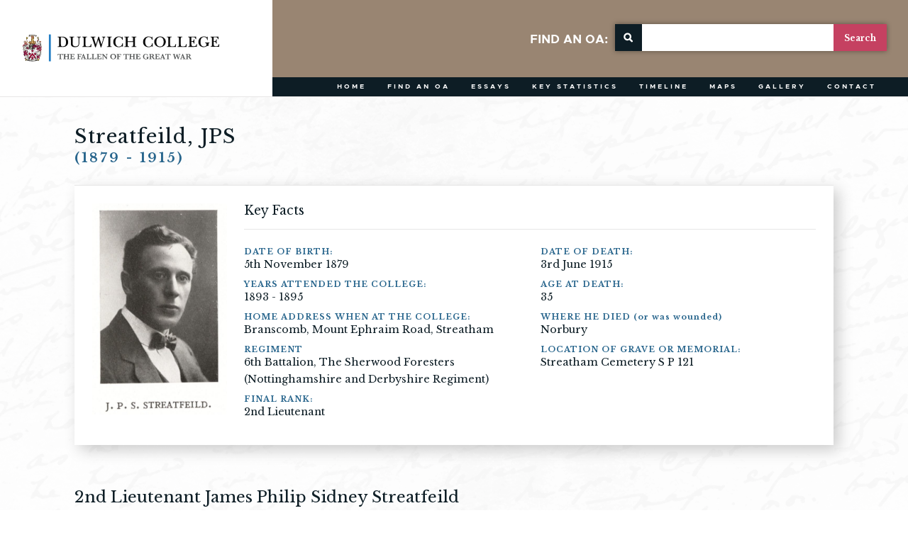

--- FILE ---
content_type: text/html; charset=UTF-8
request_url: https://dulwichcollege1914-18.co.uk/fallen/streatfeild-jps/
body_size: 10724
content:
<!DOCTYPE html>

<html lang="en">
<head>
	<meta charset="utf-8">

	<title>Streatfeild, JPS - Dulwich College 1914-18 – Fallen of the Great War</title>
	
	
        <!--noptimize-->
        <script type = "text/javascript">

            // 
            // Get screen dimensions, device pixel ration and set in a cookie.
            // 
            
                            var screen_width = screen.width;
            
            var devicePixelRatio = window.devicePixelRatio ? window.devicePixelRatio : 1;

            document.cookie = 'resolution=' + screen_width + ',' + devicePixelRatio + '; SameSite=Strict; path=/';

        </script> 
        <!--/noptimize--> <meta name='robots' content='index, follow, max-image-preview:large, max-snippet:-1, max-video-preview:-1' />

	<!-- This site is optimized with the Yoast SEO plugin v20.3 - https://yoast.com/wordpress/plugins/seo/ -->
	<link rel="canonical" href="https://dulwichcollege1914-18.co.uk/fallen/streatfeild-jps/" />
	<meta property="og:locale" content="en_GB" />
	<meta property="og:type" content="article" />
	<meta property="og:title" content="Streatfeild, JPS - Dulwich College 1914-18 – Fallen of the Great War" />
	<meta property="og:description" content="Born on November 5th 1879, Philip was the fourth son of a bank clerk, Arthur Streatfeild, and his wife, Lydia. He came to the College in April 1893, following in the footsteps of his elder brothers, Arthur and William, and was at Dulwich for the next two and a half years. After leaving at the end of 1895 he went to art college and subsequently became a full time artist, based at a studio off the King’s Road. He became a regular at the Royal Academy, having paintings exhibited on six occasions between 1901 and 1908. During this period he also became a regular in society circles, particularly through Lady Eva Astley Cooper, and the events and parties she hosted at her country house, Hambleton Hall. In the early part of 1914 he encountered a young actor named Noel Coward to whom he became something of a mentor, most notably introducing the young Coward to Lady Astley Cooper and the Hambleton Hall scene, a relationship which was to remain a significant part of Coward’s life for many years to come. In September 1914 Philip took a commission in the Sherwood Foresters. At the end of that year his unit had [&hellip;]" />
	<meta property="og:url" content="https://dulwichcollege1914-18.co.uk/fallen/streatfeild-jps/" />
	<meta property="og:site_name" content="Dulwich College 1914-18 – Fallen of the Great War" />
	<meta property="article:modified_time" content="2018-03-06T10:34:53+00:00" />
	<meta name="twitter:label1" content="Estimated reading time" />
	<meta name="twitter:data1" content="1 minute" />
	<script type="application/ld+json" class="yoast-schema-graph">{"@context":"https://schema.org","@graph":[{"@type":"WebPage","@id":"https://dulwichcollege1914-18.co.uk/fallen/streatfeild-jps/","url":"https://dulwichcollege1914-18.co.uk/fallen/streatfeild-jps/","name":"Streatfeild, JPS - Dulwich College 1914-18 – Fallen of the Great War","isPartOf":{"@id":"https://dulwichcollege1914-18.co.uk/#website"},"datePublished":"2018-01-11T16:22:53+00:00","dateModified":"2018-03-06T10:34:53+00:00","breadcrumb":{"@id":"https://dulwichcollege1914-18.co.uk/fallen/streatfeild-jps/#breadcrumb"},"inLanguage":"en-GB","potentialAction":[{"@type":"ReadAction","target":["https://dulwichcollege1914-18.co.uk/fallen/streatfeild-jps/"]}]},{"@type":"BreadcrumbList","@id":"https://dulwichcollege1914-18.co.uk/fallen/streatfeild-jps/#breadcrumb","itemListElement":[{"@type":"ListItem","position":1,"name":"Home","item":"https://dulwichcollege1914-18.co.uk/"},{"@type":"ListItem","position":2,"name":"Streatfeild, JPS"}]},{"@type":"WebSite","@id":"https://dulwichcollege1914-18.co.uk/#website","url":"https://dulwichcollege1914-18.co.uk/","name":"Dulwich College 1914-18 – Fallen of the Great War","description":"","potentialAction":[{"@type":"SearchAction","target":{"@type":"EntryPoint","urlTemplate":"https://dulwichcollege1914-18.co.uk/?s={search_term_string}"},"query-input":"required name=search_term_string"}],"inLanguage":"en-GB"}]}</script>
	<!-- / Yoast SEO plugin. -->


<script type="text/javascript">
window._wpemojiSettings = {"baseUrl":"https:\/\/s.w.org\/images\/core\/emoji\/14.0.0\/72x72\/","ext":".png","svgUrl":"https:\/\/s.w.org\/images\/core\/emoji\/14.0.0\/svg\/","svgExt":".svg","source":{"concatemoji":"https:\/\/dulwichcollege1914-18.co.uk\/wp-includes\/js\/wp-emoji-release.min.js?ver=6.1.9"}};
/*! This file is auto-generated */
!function(e,a,t){var n,r,o,i=a.createElement("canvas"),p=i.getContext&&i.getContext("2d");function s(e,t){var a=String.fromCharCode,e=(p.clearRect(0,0,i.width,i.height),p.fillText(a.apply(this,e),0,0),i.toDataURL());return p.clearRect(0,0,i.width,i.height),p.fillText(a.apply(this,t),0,0),e===i.toDataURL()}function c(e){var t=a.createElement("script");t.src=e,t.defer=t.type="text/javascript",a.getElementsByTagName("head")[0].appendChild(t)}for(o=Array("flag","emoji"),t.supports={everything:!0,everythingExceptFlag:!0},r=0;r<o.length;r++)t.supports[o[r]]=function(e){if(p&&p.fillText)switch(p.textBaseline="top",p.font="600 32px Arial",e){case"flag":return s([127987,65039,8205,9895,65039],[127987,65039,8203,9895,65039])?!1:!s([55356,56826,55356,56819],[55356,56826,8203,55356,56819])&&!s([55356,57332,56128,56423,56128,56418,56128,56421,56128,56430,56128,56423,56128,56447],[55356,57332,8203,56128,56423,8203,56128,56418,8203,56128,56421,8203,56128,56430,8203,56128,56423,8203,56128,56447]);case"emoji":return!s([129777,127995,8205,129778,127999],[129777,127995,8203,129778,127999])}return!1}(o[r]),t.supports.everything=t.supports.everything&&t.supports[o[r]],"flag"!==o[r]&&(t.supports.everythingExceptFlag=t.supports.everythingExceptFlag&&t.supports[o[r]]);t.supports.everythingExceptFlag=t.supports.everythingExceptFlag&&!t.supports.flag,t.DOMReady=!1,t.readyCallback=function(){t.DOMReady=!0},t.supports.everything||(n=function(){t.readyCallback()},a.addEventListener?(a.addEventListener("DOMContentLoaded",n,!1),e.addEventListener("load",n,!1)):(e.attachEvent("onload",n),a.attachEvent("onreadystatechange",function(){"complete"===a.readyState&&t.readyCallback()})),(e=t.source||{}).concatemoji?c(e.concatemoji):e.wpemoji&&e.twemoji&&(c(e.twemoji),c(e.wpemoji)))}(window,document,window._wpemojiSettings);
</script>
<style type="text/css">
img.wp-smiley,
img.emoji {
	display: inline !important;
	border: none !important;
	box-shadow: none !important;
	height: 1em !important;
	width: 1em !important;
	margin: 0 0.07em !important;
	vertical-align: -0.1em !important;
	background: none !important;
	padding: 0 !important;
}
</style>
	<link rel='stylesheet' id='wp-block-library-css' href='https://dulwichcollege1914-18.co.uk/wp-includes/css/dist/block-library/style.min.css?ver=6.1.9' type='text/css' media='all' />
<link rel='stylesheet' id='classic-theme-styles-css' href='https://dulwichcollege1914-18.co.uk/wp-includes/css/classic-themes.min.css?ver=1' type='text/css' media='all' />
<style id='global-styles-inline-css' type='text/css'>
body{--wp--preset--color--black: #000000;--wp--preset--color--cyan-bluish-gray: #abb8c3;--wp--preset--color--white: #ffffff;--wp--preset--color--pale-pink: #f78da7;--wp--preset--color--vivid-red: #cf2e2e;--wp--preset--color--luminous-vivid-orange: #ff6900;--wp--preset--color--luminous-vivid-amber: #fcb900;--wp--preset--color--light-green-cyan: #7bdcb5;--wp--preset--color--vivid-green-cyan: #00d084;--wp--preset--color--pale-cyan-blue: #8ed1fc;--wp--preset--color--vivid-cyan-blue: #0693e3;--wp--preset--color--vivid-purple: #9b51e0;--wp--preset--gradient--vivid-cyan-blue-to-vivid-purple: linear-gradient(135deg,rgba(6,147,227,1) 0%,rgb(155,81,224) 100%);--wp--preset--gradient--light-green-cyan-to-vivid-green-cyan: linear-gradient(135deg,rgb(122,220,180) 0%,rgb(0,208,130) 100%);--wp--preset--gradient--luminous-vivid-amber-to-luminous-vivid-orange: linear-gradient(135deg,rgba(252,185,0,1) 0%,rgba(255,105,0,1) 100%);--wp--preset--gradient--luminous-vivid-orange-to-vivid-red: linear-gradient(135deg,rgba(255,105,0,1) 0%,rgb(207,46,46) 100%);--wp--preset--gradient--very-light-gray-to-cyan-bluish-gray: linear-gradient(135deg,rgb(238,238,238) 0%,rgb(169,184,195) 100%);--wp--preset--gradient--cool-to-warm-spectrum: linear-gradient(135deg,rgb(74,234,220) 0%,rgb(151,120,209) 20%,rgb(207,42,186) 40%,rgb(238,44,130) 60%,rgb(251,105,98) 80%,rgb(254,248,76) 100%);--wp--preset--gradient--blush-light-purple: linear-gradient(135deg,rgb(255,206,236) 0%,rgb(152,150,240) 100%);--wp--preset--gradient--blush-bordeaux: linear-gradient(135deg,rgb(254,205,165) 0%,rgb(254,45,45) 50%,rgb(107,0,62) 100%);--wp--preset--gradient--luminous-dusk: linear-gradient(135deg,rgb(255,203,112) 0%,rgb(199,81,192) 50%,rgb(65,88,208) 100%);--wp--preset--gradient--pale-ocean: linear-gradient(135deg,rgb(255,245,203) 0%,rgb(182,227,212) 50%,rgb(51,167,181) 100%);--wp--preset--gradient--electric-grass: linear-gradient(135deg,rgb(202,248,128) 0%,rgb(113,206,126) 100%);--wp--preset--gradient--midnight: linear-gradient(135deg,rgb(2,3,129) 0%,rgb(40,116,252) 100%);--wp--preset--duotone--dark-grayscale: url('#wp-duotone-dark-grayscale');--wp--preset--duotone--grayscale: url('#wp-duotone-grayscale');--wp--preset--duotone--purple-yellow: url('#wp-duotone-purple-yellow');--wp--preset--duotone--blue-red: url('#wp-duotone-blue-red');--wp--preset--duotone--midnight: url('#wp-duotone-midnight');--wp--preset--duotone--magenta-yellow: url('#wp-duotone-magenta-yellow');--wp--preset--duotone--purple-green: url('#wp-duotone-purple-green');--wp--preset--duotone--blue-orange: url('#wp-duotone-blue-orange');--wp--preset--font-size--small: 13px;--wp--preset--font-size--medium: 20px;--wp--preset--font-size--large: 36px;--wp--preset--font-size--x-large: 42px;--wp--preset--spacing--20: 0.44rem;--wp--preset--spacing--30: 0.67rem;--wp--preset--spacing--40: 1rem;--wp--preset--spacing--50: 1.5rem;--wp--preset--spacing--60: 2.25rem;--wp--preset--spacing--70: 3.38rem;--wp--preset--spacing--80: 5.06rem;}:where(.is-layout-flex){gap: 0.5em;}body .is-layout-flow > .alignleft{float: left;margin-inline-start: 0;margin-inline-end: 2em;}body .is-layout-flow > .alignright{float: right;margin-inline-start: 2em;margin-inline-end: 0;}body .is-layout-flow > .aligncenter{margin-left: auto !important;margin-right: auto !important;}body .is-layout-constrained > .alignleft{float: left;margin-inline-start: 0;margin-inline-end: 2em;}body .is-layout-constrained > .alignright{float: right;margin-inline-start: 2em;margin-inline-end: 0;}body .is-layout-constrained > .aligncenter{margin-left: auto !important;margin-right: auto !important;}body .is-layout-constrained > :where(:not(.alignleft):not(.alignright):not(.alignfull)){max-width: var(--wp--style--global--content-size);margin-left: auto !important;margin-right: auto !important;}body .is-layout-constrained > .alignwide{max-width: var(--wp--style--global--wide-size);}body .is-layout-flex{display: flex;}body .is-layout-flex{flex-wrap: wrap;align-items: center;}body .is-layout-flex > *{margin: 0;}:where(.wp-block-columns.is-layout-flex){gap: 2em;}.has-black-color{color: var(--wp--preset--color--black) !important;}.has-cyan-bluish-gray-color{color: var(--wp--preset--color--cyan-bluish-gray) !important;}.has-white-color{color: var(--wp--preset--color--white) !important;}.has-pale-pink-color{color: var(--wp--preset--color--pale-pink) !important;}.has-vivid-red-color{color: var(--wp--preset--color--vivid-red) !important;}.has-luminous-vivid-orange-color{color: var(--wp--preset--color--luminous-vivid-orange) !important;}.has-luminous-vivid-amber-color{color: var(--wp--preset--color--luminous-vivid-amber) !important;}.has-light-green-cyan-color{color: var(--wp--preset--color--light-green-cyan) !important;}.has-vivid-green-cyan-color{color: var(--wp--preset--color--vivid-green-cyan) !important;}.has-pale-cyan-blue-color{color: var(--wp--preset--color--pale-cyan-blue) !important;}.has-vivid-cyan-blue-color{color: var(--wp--preset--color--vivid-cyan-blue) !important;}.has-vivid-purple-color{color: var(--wp--preset--color--vivid-purple) !important;}.has-black-background-color{background-color: var(--wp--preset--color--black) !important;}.has-cyan-bluish-gray-background-color{background-color: var(--wp--preset--color--cyan-bluish-gray) !important;}.has-white-background-color{background-color: var(--wp--preset--color--white) !important;}.has-pale-pink-background-color{background-color: var(--wp--preset--color--pale-pink) !important;}.has-vivid-red-background-color{background-color: var(--wp--preset--color--vivid-red) !important;}.has-luminous-vivid-orange-background-color{background-color: var(--wp--preset--color--luminous-vivid-orange) !important;}.has-luminous-vivid-amber-background-color{background-color: var(--wp--preset--color--luminous-vivid-amber) !important;}.has-light-green-cyan-background-color{background-color: var(--wp--preset--color--light-green-cyan) !important;}.has-vivid-green-cyan-background-color{background-color: var(--wp--preset--color--vivid-green-cyan) !important;}.has-pale-cyan-blue-background-color{background-color: var(--wp--preset--color--pale-cyan-blue) !important;}.has-vivid-cyan-blue-background-color{background-color: var(--wp--preset--color--vivid-cyan-blue) !important;}.has-vivid-purple-background-color{background-color: var(--wp--preset--color--vivid-purple) !important;}.has-black-border-color{border-color: var(--wp--preset--color--black) !important;}.has-cyan-bluish-gray-border-color{border-color: var(--wp--preset--color--cyan-bluish-gray) !important;}.has-white-border-color{border-color: var(--wp--preset--color--white) !important;}.has-pale-pink-border-color{border-color: var(--wp--preset--color--pale-pink) !important;}.has-vivid-red-border-color{border-color: var(--wp--preset--color--vivid-red) !important;}.has-luminous-vivid-orange-border-color{border-color: var(--wp--preset--color--luminous-vivid-orange) !important;}.has-luminous-vivid-amber-border-color{border-color: var(--wp--preset--color--luminous-vivid-amber) !important;}.has-light-green-cyan-border-color{border-color: var(--wp--preset--color--light-green-cyan) !important;}.has-vivid-green-cyan-border-color{border-color: var(--wp--preset--color--vivid-green-cyan) !important;}.has-pale-cyan-blue-border-color{border-color: var(--wp--preset--color--pale-cyan-blue) !important;}.has-vivid-cyan-blue-border-color{border-color: var(--wp--preset--color--vivid-cyan-blue) !important;}.has-vivid-purple-border-color{border-color: var(--wp--preset--color--vivid-purple) !important;}.has-vivid-cyan-blue-to-vivid-purple-gradient-background{background: var(--wp--preset--gradient--vivid-cyan-blue-to-vivid-purple) !important;}.has-light-green-cyan-to-vivid-green-cyan-gradient-background{background: var(--wp--preset--gradient--light-green-cyan-to-vivid-green-cyan) !important;}.has-luminous-vivid-amber-to-luminous-vivid-orange-gradient-background{background: var(--wp--preset--gradient--luminous-vivid-amber-to-luminous-vivid-orange) !important;}.has-luminous-vivid-orange-to-vivid-red-gradient-background{background: var(--wp--preset--gradient--luminous-vivid-orange-to-vivid-red) !important;}.has-very-light-gray-to-cyan-bluish-gray-gradient-background{background: var(--wp--preset--gradient--very-light-gray-to-cyan-bluish-gray) !important;}.has-cool-to-warm-spectrum-gradient-background{background: var(--wp--preset--gradient--cool-to-warm-spectrum) !important;}.has-blush-light-purple-gradient-background{background: var(--wp--preset--gradient--blush-light-purple) !important;}.has-blush-bordeaux-gradient-background{background: var(--wp--preset--gradient--blush-bordeaux) !important;}.has-luminous-dusk-gradient-background{background: var(--wp--preset--gradient--luminous-dusk) !important;}.has-pale-ocean-gradient-background{background: var(--wp--preset--gradient--pale-ocean) !important;}.has-electric-grass-gradient-background{background: var(--wp--preset--gradient--electric-grass) !important;}.has-midnight-gradient-background{background: var(--wp--preset--gradient--midnight) !important;}.has-small-font-size{font-size: var(--wp--preset--font-size--small) !important;}.has-medium-font-size{font-size: var(--wp--preset--font-size--medium) !important;}.has-large-font-size{font-size: var(--wp--preset--font-size--large) !important;}.has-x-large-font-size{font-size: var(--wp--preset--font-size--x-large) !important;}
.wp-block-navigation a:where(:not(.wp-element-button)){color: inherit;}
:where(.wp-block-columns.is-layout-flex){gap: 2em;}
.wp-block-pullquote{font-size: 1.5em;line-height: 1.6;}
</style>
<link rel='stylesheet' id='pad-theme-css' href='https://dulwichcollege1914-18.co.uk/wp-content/themes/pad/style.css?ver=1.03' type='text/css' media='all' />
<script type='text/javascript' src='https://dulwichcollege1914-18.co.uk/wp-includes/js/jquery/jquery.min.js?ver=3.6.1' id='jquery-core-js'></script>
<script type='text/javascript' src='https://dulwichcollege1914-18.co.uk/wp-includes/js/jquery/jquery-migrate.min.js?ver=3.3.2' id='jquery-migrate-js'></script>
<link rel="https://api.w.org/" href="https://dulwichcollege1914-18.co.uk/wp-json/" /><link rel="EditURI" type="application/rsd+xml" title="RSD" href="https://dulwichcollege1914-18.co.uk/xmlrpc.php?rsd" />
<link rel="wlwmanifest" type="application/wlwmanifest+xml" href="https://dulwichcollege1914-18.co.uk/wp-includes/wlwmanifest.xml" />
<meta name="generator" content="WordPress 6.1.9" />
<link rel='shortlink' href='https://dulwichcollege1914-18.co.uk/?p=3572' />
<link rel="alternate" type="application/json+oembed" href="https://dulwichcollege1914-18.co.uk/wp-json/oembed/1.0/embed?url=https%3A%2F%2Fdulwichcollege1914-18.co.uk%2Ffallen%2Fstreatfeild-jps%2F" />
<link rel="alternate" type="text/xml+oembed" href="https://dulwichcollege1914-18.co.uk/wp-json/oembed/1.0/embed?url=https%3A%2F%2Fdulwichcollege1914-18.co.uk%2Ffallen%2Fstreatfeild-jps%2F&#038;format=xml" />
	
	<meta name="viewport" content="width=device-width" >
	
	<link rel="preconnect" href="https://fonts.googleapis.com">
	<link rel="preconnect" href="https://fonts.gstatic.com" crossorigin>
	<link href="https://fonts.googleapis.com/css2?family=Libre+Baskerville:wght@400;700&display=swap" rel="stylesheet">
	
	<!-- Google tag (gtag.js) -->
    <script async src="https://www.googletagmanager.com/gtag/js?id=G-E9ZVR6CKER"></script>
    <script>
      window.dataLayer = window.dataLayer || [];
      function gtag(){dataLayer.push(arguments);}
      gtag('js', new Date());
      gtag('config', 'UA-71144654-44', { 'anonymize_ip': true }); // Can delete this line after 1 July 2023
      gtag('config', 'G-E9ZVR6CKER');
    </script>
	
</head>
<body>
	
<div id="container">
	
	<div><a id="top"></a></div>
	
    
    
	
	<div id="responsive-menu" class="responsive-menu"></div>
	
	<div id="responsive-bar" class="page-section-back group display-none">
		<div class="responsive-bar-inner">
            <form role="search" method="get" class="search-form-header" action="https://dulwichcollege1914-18.co.uk/find-an-oa/">
                <div class="shadow-box">
                    <div class="search-icon"><img src="https://dulwichcollege1914-18.co.uk/wp-content/themes/pad/images/icon-search.png" alt="search-icon"></div>
                    <input type="search" placeholder="Find an OA" class="search-field" value="" name="advanced_search" >
                    <input type="submit" class="search-submit" value="Search" >
                </div>
            </form>         
                
			<a id="responsive-menu-button">
				
				<p>MENU</p>
				
				<div class="lines">
					<div class="line line1"></div>
					<div class="line line2"></div>
					<div class="line line3"></div>
				</div>
				
			</a>
		</div>
	</div>
	
	
	
	
				<div id="module-fixed-header" class="section header">
		
		<div class="container-fluid">
    		
    		<div class="diagonal-box-container"><div class="diagonal-box"></div></div>
    		
    		<div class="header-search">
        		
                <form role="search" method="get" class="search-form-header" action="https://dulwichcollege1914-18.co.uk/find-an-oa/">
                    <p>FIND AN OA:</p>
                    <div class="shadow-box">
                        <div class="search-icon"><img src="https://dulwichcollege1914-18.co.uk/wp-content/themes/pad/images/icon-search.png" alt="search-icon"></div>
                        <input type="search" class="search-field" value="" name="advanced_search" >
                        <input type="submit" class="search-submit" value="Search" >
                    </div>
                </form>         

    		</div>
    		
    		<a href="https://dulwichcollege1914-18.co.uk/" title="Go to the home page" id="logo">
	    		    		</a>
    	
    		<div id="top-menu" class="nav-menu nav-menu-horiz group">
    			<div class="menu-top-menu-container"><ul id="menu-top-menu" class="menu"><li id="menu-item-8" class="menu-item-first menu-item menu-item-type-post_type menu-item-object-page menu-item-home menu-item-8"><a href="https://dulwichcollege1914-18.co.uk/">Home</a></li>
<li id="menu-item-224" class="menu-item menu-item-type-post_type menu-item-object-page menu-item-224"><a href="https://dulwichcollege1914-18.co.uk/find-an-oa/">Find an OA</a></li>
<li id="menu-item-223" class="menu-item menu-item-type-post_type menu-item-object-page menu-item-223"><a href="https://dulwichcollege1914-18.co.uk/essays/">Essays</a></li>
<li id="menu-item-222" class="menu-item menu-item-type-post_type menu-item-object-page menu-item-222"><a href="https://dulwichcollege1914-18.co.uk/key-statistics/">Key Statistics</a></li>
<li id="menu-item-221" class="menu-item menu-item-type-post_type menu-item-object-page menu-item-221"><a href="https://dulwichcollege1914-18.co.uk/timeline/">Timeline</a></li>
<li id="menu-item-9089" class="menu-item menu-item-type-post_type menu-item-object-page menu-item-has-children menu-item-9089"><a href="https://dulwichcollege1914-18.co.uk/locate-oas-home-address/">Maps</a>
<ul class="sub-menu">
	<li id="menu-item-229" class="menu-item menu-item-type-post_type menu-item-object-page menu-item-229"><a href="https://dulwichcollege1914-18.co.uk/locate-oas-home-address/">Locate an OA&#8217;s home address</a></li>
	<li id="menu-item-230" class="menu-item menu-item-type-post_type menu-item-object-page menu-item-230"><a href="https://dulwichcollege1914-18.co.uk/locate-oas-war-grave/">Locate an OA&#8217;s war grave</a></li>
</ul>
</li>
<li id="menu-item-3819" class="menu-item menu-item-type-post_type menu-item-object-page menu-item-3819"><a href="https://dulwichcollege1914-18.co.uk/gallery/">Gallery</a></li>
<li id="menu-item-3788" class="menu-item-last menu-item menu-item-type-post_type menu-item-object-page menu-item-3788"><a href="https://dulwichcollege1914-18.co.uk/contact/">Contact</a></li>
</ul></div>    		</div>
				
		</div>
		
	</div>
	
	
	<div id="module-fixed-header-spacer"></div>
	
		
	
		
		
	
	


<!-- single-the_fallen.php -->



<div class="posts single id3572">

	<div id="single-fallen" class="section padding-top padding-bottom">
		<div class="container">
					
			<div class="row">
				
				<div class="col col-xs-12">
				
					<div class="main-loop-content">
																			
							<h1>Streatfeild, JPS</h3>
							<p class="years">(1879 - 1915)</p>							
							<div class="details-box">
								
								<div class="image-box">
									
																		
										<img src="https://dulwichcollege1914-18.co.uk/wp-content/uploads/2018/03/Streatfeild-JPS-516x808.jpg" alt="Streatfeild, JPS Profile Picture">
									
																		
								</div>
								
								<div class="text-box">
									
									<h3>Key Facts</h3>
									
									<div class="row inner-text">
										
										<div class="col col1 col-xs-12 col-sm-6">
											
																						
												<h4>DATE OF BIRTH:</h4>
												<p>5th November 1879</p>
												
																						
																						
												<h4>YEARS ATTENDED THE COLLEGE:</h4>
												<p>1893 - 1895</p>
												
																						
																						
												<h4>HOME ADDRESS WHEN AT THE COLLEGE:</h4>
												<p>Branscomb, Mount Ephraim Road, Streatham</p>
												
																																	
																						
												<h4>REGIMENT</h4>
												<p>6th Battalion, The Sherwood Foresters (Nottinghamshire and Derbyshire Regiment)</p>
												
																						
																						
												<h4>FINAL RANK:</h4>
												<p>2nd Lieutenant</p>
												
																						
										</div>
										
										<div class="col col1 col-xs-12 col-sm-6">
											
																						
												<h4>DATE OF DEATH:</h4>
												<p>3rd June 1915</p>
												
																						
																						
												<h4>AGE AT DEATH:</h4>
												<p>35</p>
												
																						
																						
												<h4>WHERE HE DIED (or was wounded)</h4>
												<p>Norbury</p>
												
																						
																						
												<h4>LOCATION OF GRAVE OR MEMORIAL:</h4>
												<p>Streatham Cemetery S P 121</p>
												
																						
										</div>
										
									</div>
									
									
									
								</div>
								
							</div>
							
							<div class="body-content">
								
								<h2>2nd Lieutenant James Philip Sidney Streatfeild</h2>
									
							
								<p>Born on November 5<sup>th</sup> 1879, Philip was the fourth son of a bank clerk, Arthur Streatfeild, and his wife, Lydia. He came to the College in April 1893, following in the footsteps of his elder brothers, Arthur and William, and was at Dulwich for the next two and a half years. After leaving at the end of 1895 he went to art college and subsequently became a full time artist, based at a studio off the King’s Road. He became a regular at the Royal Academy, having paintings exhibited on six occasions between 1901 and 1908. During this period he also became a regular in society circles, particularly through Lady Eva Astley Cooper, and the events and parties she hosted at her country house, Hambleton Hall. In the early part of 1914 he encountered a young actor named Noel Coward to whom he became something of a mentor, most notably introducing the young Coward to Lady Astley Cooper and the Hambleton Hall scene, a relationship which was to remain a significant part of Coward’s life for many years to come.</p>
<p>In September 1914 Philip took a commission in the Sherwood Foresters. At the end of that year his unit had been due to be sent to France but at the last minute was instead sent to the Essex coast where they were involved in the digging of trenches to defend against a feared invasion. In March 1915 he became seriously ill with tuberculosis, ultimately passing away as a result that June, at the age of 35.</p>
							
							</div>
							
																	</div>
					
					
					
	
				</div>
				
			</div>
		</div>	
		
		<div class="container padding-top padding-bottom">
			
			<div class="row">
				
				
<div class="col col1 map-col col-xs-12 col-md-6">
	
	<div class="map">
		
				
			<div class="single-maps">
								
						
			<div id="map-address-single-home" class="show"></div>
			
			 
				
			</div>
			
				
	</div>
	
	<div class="view-map-resp show">
		<div class="view-map-resp-inner">
			<a class="view-map" href="https://dulwichcollege1914-18.co.uk/locate-oas-home-address/?bounds-query=51.43585%2F-0.131557">
				<span class="line1">View the Full Map</span><br><span class="line2">and see where other Old Alleynians lived</span>
			</a>
		</div>
	</div>
	
	
</div>

<div class="col col2 map-col  col-xs-12 col-md-6">
	
	<div class="map">
		
					
			<div class="single-maps">
				
											
			<div id="map-address-single-memorial" class="show"></div>
			
			 
			
			</div>
			
				
	</div>
	
	<div class="view-map-resp show">
		<div class="view-map-resp-inner">
			<a class="view-map" href="https://dulwichcollege1914-18.co.uk/locate-oas-war-grave/?bounds-query=51.432222%2F-0.177064">
				<span class="line1">View the Full Map</span><br><span class="line2">and see other war graves in the area</span>
			</a>
		</div>
	</div>
	
</div>

<script src="https://maps.googleapis.com/maps/api/js?key=AIzaSyDIt-6M3zthiTIDIPliY9vrcfGbaMlSUrQ&libraries=places" ></script>
<script src="https://dulwichcollege1914-18.co.uk/wp-content/themes/pad/scripts/oms.min.js"></script>

<script type="text/javascript">


//Overlay stuff

var y1 = -0.108435;
var y2 = -0.082459;
var y3 = -0.056618;

var x1 = 51.467249;
var x2 = 51.457520;
var x3 = 51.447704;
var x4 = 51.437881;
var x5 = 51.428003;
var x6 = 51.418345;

function AddOverlay1(){
    var imageBounds = {
      north: x1,
      west: y1,   
      south: x2,
      east: y2
    };

    historicalOverlay1 = new google.maps.GroundOverlay(
        'https://dulwichcollege1914-18.co.uk/wp-content/themes/pad/images/map/estatemap1.png',
        imageBounds);
    historicalOverlay1.setMap(map1);
}
	
function AddOverlay2(){
    var imageBounds = {
      north: x1,
      west: y2,  
      south: x2,
      east: y3
    };

    historicalOverlay2 = new google.maps.GroundOverlay(
        'https://dulwichcollege1914-18.co.uk/wp-content/themes/pad/images/map/estatemap2.png',
        imageBounds);
    historicalOverlay2.setMap(map1);
}
	
function AddOverlay3(){
    var imageBounds = {
      north: x2,
      west: y1,   
      south: x3,
      east: y2
    };

    historicalOverlay3 = new google.maps.GroundOverlay(
        'https://dulwichcollege1914-18.co.uk/wp-content/themes/pad/images/map/estatemap3.png',
        imageBounds);
    historicalOverlay3.setMap(map1);
}
	
function AddOverlay4(){
    var imageBounds = {
      north: x2,
      west: y2,   
      south: x3,
      east: y3
    };

    historicalOverlay4 = new google.maps.GroundOverlay(
        'https://dulwichcollege1914-18.co.uk/wp-content/themes/pad/images/map/estatemap4.png',
        imageBounds);
    historicalOverlay4.setMap(map1);
}
	
function AddOverlay5(){
    var imageBounds = {
      north: x3,
      west: y1,   
      south: x4,
      east: y2
    };

    historicalOverlay5 = new google.maps.GroundOverlay(
        'https://dulwichcollege1914-18.co.uk/wp-content/themes/pad/images/map/estatemap5.png',
        imageBounds);
    historicalOverlay5.setMap(map1);
}
	
function AddOverlay6(){
    var imageBounds = {
      north: x3,
      west: y2,   
      south: x4,
      east: y3
    };

    historicalOverlay6 = new google.maps.GroundOverlay(
        'https://dulwichcollege1914-18.co.uk/wp-content/themes/pad/images/map/estatemap6.png',
        imageBounds);
    historicalOverlay6.setMap(map1);
}
	
function AddOverlay7(){
    var imageBounds = {
      north: x4,
      west: y1,   
      south: x5,
      east: y2
    };

    historicalOverlay7 = new google.maps.GroundOverlay(
        'https://dulwichcollege1914-18.co.uk/wp-content/themes/pad/images/map/estatemap7.png',
        imageBounds);
    historicalOverlay7.setMap(map1);
}
	
function AddOverlay8(){
    var imageBounds = {
      north: x4,
      west: y2,   
      south: x5,
      east: y3
    };

    historicalOverlay8 = new google.maps.GroundOverlay(
        'https://dulwichcollege1914-18.co.uk/wp-content/themes/pad/images/map/estatemap8.png',
        imageBounds);
    historicalOverlay8.setMap(map1);
}
	
function AddOverlay9(){
    var imageBounds = {
      north: x5,
      west: y1,   
      south: x6,
      east: y2
    };

    historicalOverlay9 = new google.maps.GroundOverlay(
        'https://dulwichcollege1914-18.co.uk/wp-content/themes/pad/images/map/estatemap9.png',
        imageBounds);
    historicalOverlay9.setMap(map1);
}
	
function AddOverlay10(){
    var imageBounds = {
      north: x5,
      west: y2,   
      south: x6,
      east: y3
    };

    historicalOverlay10 = new google.maps.GroundOverlay(
        'https://dulwichcollege1914-18.co.uk/wp-content/themes/pad/images/map/estatemap10.png',
        imageBounds);
    historicalOverlay10.setMap(map1);
}

//info Window at bottom 


function CreateInfo(i,infoContent,mapID){
	
	jQuery(mapID).append('<div id="info-section'+i+'" class="info-section">'+infoContent+'</div>');
	
}
	

					
function initMap() {
	
	var mapStyles = 		  [{
			"elementType": "geometry",
			"stylers": [
			  {
				"color": "#f5f5f5"
			  }
			]
		  },
		  {
			"elementType": "geometry.fill",
			"stylers": [
			  {
				"color": "#d2c2b0"
			  }
			]
		  },
		  {
			"elementType": "labels.icon",
			"stylers": [
			  {
				"visibility": "off"
			  }
			]
		  },
		  {
			"elementType": "labels.text.fill",
			"stylers": [
			  {
				"color": "#585249"
			  }
			]
		  },
		  {
			"elementType": "labels.text.stroke",
			"stylers": [
			  {
				"color": "#e5dace"
			  }
			]
		  },
		  {
			"featureType": "administrative.country",
			"elementType": "geometry.stroke",
			"stylers": [
			  {
				"color": "#b6a999"
			  }
			]
		  },
		  {
			"featureType": "administrative.land_parcel",
			"elementType": "labels.text.fill",
			"stylers": [
			  {
				"color": "#bdbdbd"
			  }
			]
		  },
		  {
			"featureType": "administrative.province",
			"elementType": "geometry.stroke",
			"stylers": [
			  {
				"color": "#b6a999"
			  }
			]
		  },
		  {
			"featureType": "poi",
			"elementType": "geometry",
			"stylers": [
			  {
				"color": "#eeeeee"
			  }
			]
		  },
		  {
			"featureType": "poi",
			"elementType": "geometry.fill",
			"stylers": [
			  {
				"color": "#c3b5a4"
			  }
			]
		  },
		  {
			"featureType": "poi",
			"elementType": "labels.text.fill",
			"stylers": [
			  {
				"color": "#635c53"
			  }
			]
		  },
		  {
			"featureType": "poi.business",
			"stylers": [
			  {
				"visibility": "off"
			  }
			]
		  },
		  {
			"featureType": "poi.park",
			"elementType": "geometry",
			"stylers": [
			  {
				"color": "#e5e5e5"
			  }
			]
		  },
		  {
			"featureType": "poi.park",
			"elementType": "geometry.fill",
			"stylers": [
			  {
				"color": "#c3b5a4"
			  }
			]
		  },
		  {
			"featureType": "poi.park",
			"elementType": "labels.text.stroke",
			"stylers": [
			  {
				"color": "#e5dace"
			  }
			]
		  },
		  {
			"featureType": "road",
			"elementType": "geometry",
			"stylers": [
			  {
				"color": "#ffffff"
			  }
			]
		  },
		  {
			"featureType": "road",
			"elementType": "labels.icon",
			"stylers": [
			  {
				"visibility": "off"
			  }
			]
		  },
		  {
			"featureType": "road.arterial",
			"elementType": "geometry.fill",
			"stylers": [
			  {
				"color": "#c7b9a7"
			  }
			]
		  },
		  {
			"featureType": "road.arterial",
			"elementType": "geometry.stroke",
			"stylers": [
			  {
				"color": "#b4a797"
			  }
			]
		  },
		  {
			"featureType": "road.arterial",
			"elementType": "labels.text.fill",
			"stylers": [
			  {
				"color": "#6c645b"
			  }
			]
		  },
		  {
			"featureType": "road.arterial",
			"elementType": "labels.text.stroke",
			"stylers": [
			  {
				"color": "#e5dace"
			  }
			]
		  },
		  {
			"featureType": "road.highway",
			"elementType": "geometry",
			"stylers": [
			  {
				"color": "#dadada"
			  }
			]
		  },
		  {
			"featureType": "road.highway",
			"elementType": "geometry.fill",
			"stylers": [
			  {
				"color": "#c7b9a7"
			  }
			]
		  },
		  {
			"featureType": "road.highway",
			"elementType": "geometry.stroke",
			"stylers": [
			  {
				"color": "#b4a797"
			  }
			]
		  },
		  {
			"featureType": "road.highway",
			"elementType": "labels.text.fill",
			"stylers": [
			  {
				"color": "#585249"
			  }
			]
		  },
		  {
			"featureType": "road.highway",
			"elementType": "labels.text.stroke",
			"stylers": [
			  {
				"color": "#e5dace"
			  }
			]
		  },
		  {
			"featureType": "road.local",
			"elementType": "geometry.fill",
			"stylers": [
			  {
				"color": "#e5dace"
			  }
			]
		  },
		  {
			"featureType": "road.local",
			"elementType": "geometry.stroke",
			"stylers": [
			  {
				"color": "#e5dace"
			  }
			]
		  },
		  {
			"featureType": "road.local",
			"elementType": "labels.text.fill",
			"stylers": [
			  {
				"color": "#635c53"
			  }
			]
		  },
		  {
			"featureType": "road.local",
			"elementType": "labels.text.stroke",
			"stylers": [
			  {
				"color": "#e5dace"
			  }
			]
		  },
		  {
			"featureType": "transit",
			"stylers": [
			  {
				"visibility": "off"
			  }
			]
		  },
		  {
			"featureType": "transit.line",
			"elementType": "geometry",
			"stylers": [
			  {
				"color": "#e5e5e5"
			  }
			]
		  },
		  {
			"featureType": "transit.station",
			"elementType": "geometry",
			"stylers": [
			  {
				"color": "#eeeeee"
			  }
			]
		  },
		  {
			"featureType": "water",
			"elementType": "geometry",
			"stylers": [
			  {
				"color": "#c9c9c9"
			  }
			]
		  },
		  {
			"featureType": "water",
			"elementType": "geometry.fill",
			"stylers": [
			  {
				"color": "#b6a999"
			  }
			]
		  },
		  {
			"featureType": "water",
			"elementType": "labels.text.fill",
			"stylers": [
			  {
				"color": "#9e9e9e"
			  }
			]
		  }];
	
	
	
	
	map1 = new google.maps.Map(document.getElementById('map-address-single-home'), {
		zoom: 15,
		center: {lat: 51.43585, lng: -0.131557},
		mapTypeId: 'roadmap',
		mapTypeControl: false,
		fullscreenControl: true,
		fullscreenControlOptions: {
			position: google.maps.ControlPosition.RIGHT_BOTTOM
		},
		zoomControl: true,
		zoomControlOptions: {
			position: google.maps.ControlPosition.LEFT_BOTTOM
		},
		streetViewControl: true,
		streetViewControlOptions: {
			position: google.maps.ControlPosition.LEFT_BOTTOM
		},		
		styles: mapStyles
		
	});
	
	map2 = new google.maps.Map(document.getElementById('map-address-single-memorial'), {
		zoom: 7,
		center: {lat: 51.432222, lng: -0.177064},
		mapTypeId: 'roadmap',
		mapTypeControl: false,
		fullscreenControl: true,
		fullscreenControlOptions: {
			position: google.maps.ControlPosition.RIGHT_BOTTOM
		},
		zoomControl: true,
		zoomControlOptions: {
			position: google.maps.ControlPosition.LEFT_BOTTOM
		},
		streetViewControl: true,
		streetViewControlOptions: {
			position: google.maps.ControlPosition.LEFT_BOTTOM
		},		
		styles: mapStyles
		
	});
	
	AddOverlay1();
	AddOverlay2();
	AddOverlay3();
	AddOverlay4();
	AddOverlay5();
	AddOverlay6();
	AddOverlay7();
	AddOverlay8();
	AddOverlay9();
	AddOverlay10();
	
	
	
	
	var icons = {
	  grave: {
		icon: 'https://dulwichcollege1914-18.co.uk/wp-content/themes/pad/images/map-pointer-grave.png',
	  },
	  home: {
		icon: 'https://dulwichcollege1914-18.co.uk/wp-content/themes/pad/images/map-pointer-home.png',
	  }
	};

	var featuresHome = [
		
		
		
					
			
			
			{
				position: new google.maps.LatLng(51.43585, -0.131557),
				type: 'home',
				content : 
				'<div class="content">'+
				
					'<div class="siteNotice">'+
					
					'</div>'+
					
					'<div class="caption">'+
						 '<h3 class="firstHeading" class="firstHeading">Streatfeild, JPS</h3>'+
						 '<p>Home Address</p>'+
					'</div>'+
					
				'</div>',
				
				fullcontent : 
				'<div class="content home row">'+
					
					'<div class="col  col-xs-12 left">'+
						'<img class="map-icon" src="https://dulwichcollege1914-18.co.uk/wp-content/themes/pad/images/map-pointer-home-white.png" alt="map-icon">'+
						'<h3 class="firstHeading" class="firstHeading">Streatfeild, JPS</h3>'+
						'<p>Home Address</p>'+
					'</div>'+
					/*'<div class="col  col-xs-12 col-lg-6 right">'+
						 '<a class="view-map" href="https://dulwichcollege1914-18.co.uk/locate-oas-home-address/?bounds-query=51.43585%2F-0.131557"><span class="line1">View the Full Map</span><br><span class="line2">and see other homes in the area</span></a>'+
					'</div>'+*/
					
				'</div>'
			}
			  
			, 
			
					
			
		];
		
	var featuresMemorial = [
		
		
		
					
			
			
			{
				position: new google.maps.LatLng(51.432222, -0.177064),
				type: 'grave',
				content : 
				'<div class="content">'+
				
					'<div class="siteNotice">'+
					
					'</div>'+
					
					'<div class="caption">'+
						 '<h3 class="firstHeading" class="firstHeading">Streatfeild, JPS</h3>'+
						 '<p>Memorial Site</p>'+
					'</div>'+
					
				'</div>',
				
				fullcontent : 
				'<div class="content memorial row">'+
					
					'<div class="col  col-xs-12 left">'+
						'<img class="map-icon" src="https://dulwichcollege1914-18.co.uk/wp-content/themes/pad/images/map-pointer-grave-white.png" alt="map-icon">'+
						'<h3 class="firstHeading" class="firstHeading">Streatfeild, JPS</h3>'+
						'<p>Memorial Site</p>'+
					'</div>'+
					/*'<div class="col  col-xs-12 col-lg-6 right">'+
						 '<a class="view-map" href="https://dulwichcollege1914-18.co.uk/locate-oas-war-grave/?bounds-query=51.432222%2F-0.177064"><span class="line1">View the Full Map</span><br><span class="line2">and see other war graves in the area</span></a>'+
					'</div>'+*/
					
				'</div>'
			}
			  
			, 
			
					
			
		];
		
		
	//console.log(features[0]['position']);
	
	
	/*var bounds1 = new google.maps.LatLngBounds();
	
		for (var i = 0; i < featuresHome.length; i++) {
			bounds1.extend(featuresHome[i]['position']);
		}

	map1.fitBounds(bounds1);
	
	var bounds2 = new google.maps.LatLngBounds();
	
		for (var i = 0; i < featuresMemorial.length; i++) {
			bounds2.extend(featuresMemorial[i]['position']);
		}

	map2.fitBounds(bounds2);
	
	
	zoomChangeBoundsListener1 = 
		google.maps.event.addListenerOnce(map1, 'bounds_changed', function(event) {
			if (this.getZoom()){
				this.setZoom(16);
			}
	});
	setTimeout(function(){google.maps.event.removeListener(zoomChangeBoundsListener1)}, 2000);
	
	zoomChangeBoundsListener2 = 
		google.maps.event.addListenerOnce(map2, 'bounds_changed', function(event) {
			if (this.getZoom()){
				this.setZoom(16);
			}
	});
	setTimeout(function(){google.maps.event.removeListener(zoomChangeBoundsListener2)}, 2000);*/
	
	
	
	//Overlapping Marker Fix
	
	var oms1 = new OverlappingMarkerSpiderfier(map1, { 
	  markersWontMove: true, 
	  markersWontHide: true,
	  basicFormatEvents: false,
	  circleFootSeparation: 30,
	  circleSpiralSwitchover: 'Infinity'
	});
	
	var oms2 = new OverlappingMarkerSpiderfier(map2, { 
	  markersWontMove: true, 
	  markersWontHide: true,
	  basicFormatEvents: false,
	  circleFootSeparation: 30,
	  circleSpiralSwitchover: 'Infinity'
	});
	
	
	
	
	// Create markers.
	featuresHome.forEach(function(feature, i) {
		var marker = new google.maps.Marker({
			position: feature.position,
			icon: icons[feature.type].icon,
			map: map1
		});
		
		
		//info Window at bottom 
		
		var infoContent = feature.fullcontent;
		var mapID = "#map-address-single-home";
		CreateInfo(0,infoContent, mapID);
		
		
		
		var infowindow = new google.maps.InfoWindow({
			content: feature.content
		});
		var infowindow2 = new google.maps.InfoWindow({
			content: feature.content
		});
		var moreMessage = new google.maps.InfoWindow({
			content:			 
			'<div id="content">'+
			'<div id="siteNotice">'+
			'</div>'+
			'<h1 id="firstHeading" class="firstHeading">Click to see more</h1>'+
			'</div>'
		});
		
		
		 //console.log(i);
		setTimeout(function(){
			
			jQuery('#info-section0').show();

		}, 100);
		
		oms1.addMarker(marker)
	  
	  
		i++;
	  
	});
	
	featuresMemorial.forEach(function(feature, i) {
		var marker = new google.maps.Marker({
			position: feature.position,
			icon: icons[feature.type].icon,
			map: map2
		});
		
		
		//info Window at bottom 
		
		var infoContent = feature.fullcontent;
		var mapID = "#map-address-single-memorial";
		CreateInfo(1,infoContent, mapID);
		
		
		
		var infowindow = new google.maps.InfoWindow({
			content: feature.content
		});
		var infowindow2 = new google.maps.InfoWindow({
			content: feature.content
		});
		var moreMessage = new google.maps.InfoWindow({
			content:			 
			'<div id="content">'+
			'<div id="siteNotice">'+
			'</div>'+
			'<h1 id="firstHeading" class="firstHeading">Click to see more</h1>'+
			'</div>'
		});
		
		
		 //console.log(i);
		setTimeout(function(){
			
			jQuery('#info-section1').show();

		}, 100);
		
		oms2.addMarker(marker)
	  
	  
		i++;
	  
	});
	
	
	/*
				   
	// Create the search box and link it to the UI element.
	var input = document.getElementById('pac-input');
	var searchBox = new google.maps.places.SearchBox(input);
	//map.controls[google.maps.ControlPosition.TOP_LEFT].push(input);

	// Bias the SearchBox results towards current map's viewport.
	map.addListener('bounds_changed', function() {
	  searchBox.setBounds(map.getBounds());
	});

	var markers = [];
	// Listen for the event fired when the user selects a prediction and retrieve
	// more details for that place.
	searchBox.addListener('places_changed', function() {
	  var places = searchBox.getPlaces(); //console.log(places);

	  if (places.length == 0) {
		return;
	  }

	  // Clear out the old markers.
	  markers.forEach(function(marker) {
		marker.setMap(null);
	  });
	  markers = [];

	  // For each place, get the icon, name and location.
	  var bounds = new google.maps.LatLngBounds();
	  places.forEach(function(place) {
		if (!place.geometry) {
		  console.log("Returned place contains no geometry");
		  return;
		}
		var icon = {
		  url: place.icon,
		  size: new google.maps.Size(71, 71),
		  origin: new google.maps.Point(0, 0),
		  anchor: new google.maps.Point(17, 34),
		  scaledSize: new google.maps.Size(25, 25)
		};

		// Create a marker for each place.
		markers.push(new google.maps.Marker({
		  map: map,
		  //icon: icon,
		  title: place.name,
		  position: place.geometry.location
		}));

		if (place.geometry.viewport) {
		  // Only geocodes have viewport.
		  bounds.union(place.geometry.viewport);
		} else {
		  bounds.extend(place.geometry.location);
		}
	  });
	  
	  
	  
	  map.fitBounds(bounds);
	});
	
	
	*/
	
	
	
	
}

jQuery(document).ready(function(){
	initMap();
});




</script>





				
			</div>
		</div>
	</div>
	
	


		
		<div id="documents-section" class="section padding-bottom padding-top">
			
			<div class="container">
				
				<div class="row">
				
					<div class="col col-xs-12">
						
						<h3>Documents</h3>
						
						<div class="scrolling-logos" class="display-none">
							
							<div class="scrolling-logos-inner">
							
														
								<div class="logos">
									<div class="document">
										<a class="lightbox" title="Streatfeild JPS Father Letter 1" href="https://dulwichcollege1914-18.co.uk/wp-content/uploads/2018/02/Streatfeild-JPS-Father-Letter-1.jpg" style="background-image: url(https://dulwichcollege1914-18.co.uk/wp-content/uploads/2018/02/Streatfeild-JPS-Father-Letter-1-300x497.jpg);">
											<!--<img src="https://dulwichcollege1914-18.co.uk/wp-content/uploads/2018/02/Streatfeild-JPS-Father-Letter-1-200x200.jpg" alt="Streatfeild JPS Father Letter 1">-->
											<div class="caption">
																									<h4>JPS Streatfeild Father Letter</h4>
																								
											</div>
											<div class="roll-over"></div>
										</a>
									</div>
									<a class="in-full-link" href="https://dulwichcollege1914-18.co.uk/document/jps-streatfeild-father-letter/?back_to_oa=3572">See document in full</a>
								</div>
							
														
								<div class="logos">
									<div class="document">
										<a class="lightbox" title="Streatfeild JPS Obituary" href="https://dulwichcollege1914-18.co.uk/wp-content/uploads/2018/02/Streatfeild-JPS-Obituary.jpg" style="background-image: url(https://dulwichcollege1914-18.co.uk/wp-content/uploads/2018/02/Streatfeild-JPS-Obituary-300x118.jpg);">
											<!--<img src="https://dulwichcollege1914-18.co.uk/wp-content/uploads/2018/02/Streatfeild-JPS-Obituary-200x200.jpg" alt="Streatfeild JPS Obituary">-->
											<div class="caption">
																									<h4>JPS Streatfeild Obituary</h4>
																								
											</div>
											<div class="roll-over"></div>
										</a>
									</div>
									<a class="in-full-link" href="https://dulwichcollege1914-18.co.uk/document/jps-streatfeild-obituary/?back_to_oa=3572">See document in full</a>
								</div>
							
														
							
							</div>
							
							
						</div>
						
					</div>
				
				</div>
				
			</div>
			
		</div>
	



	
		
</div>

<div id="to-top">
	
	<div>
		<a href="#container">Top</a>
	</div>
</div>
	
	<div id="footer" class="section footer">
		<div class="container">
			
			<div class="row">
				
				<div class="col col1 col-xs-12 col-md-6">
					<p>Dulwich College, Dulwich Common,<br />
London, SE21 7LD, UK</p>					
					<p class="footer-menu"><strong>Links:</strong> <a href="https://dulwichcollege1914-18.co.uk/site-map/">Site Map</a>&nbsp;|&nbsp;<a href="https://dulwichcollege1914-18.co.uk/privacy-cookies/">Privacy &#038; Cookies</a>&nbsp;|&nbsp;<a href="https://dulwichcollege1914-18.co.uk/terms-of-use/">Terms of Use</a>&nbsp;|&nbsp;<a href="https://dulwichcollege1914-18.co.uk/credits/">Credits</a></p>					
				</div>
				<div class="col col2 col-xs-12 col-md-6">
					
					<h3>Contact Us:</h3>
					<p><a href="mailto:GreatWar@dulwich.org.uk">GreatWar@dulwich.org.uk</a></p>
					
				</div>
					
			</div>
							
		</div>
		<div class="container">
			
			<div class="row">
				
				<div class="col-xs-12">
					
					<div class="copyright">
						
						<p>&copy; COPYRIGHT: DULWICH COLLEGE 2025. <a href="http://www.padcreative.co.uk"><span>WEB DESIGN:</span> PAD CREATIVE</a>.</p>
						
					</div>
					
				</div>
					
			</div>
							
		</div>
	</div>
	
	<div id="under-footer" class="section">
		
		<div class="container">
			
			<div class="row">
				
				<div class="col col-xs-12">
					
					<p><strong>This site uses cookies.</strong> You can read how we use them in our <a href="https://dulwichcollege1914-18.co.uk/privacy-cookies/">Privacy Policy</a></p>
					
				</div>
				
			</div>
			
		</div>
		
	</div>


</div>
		
<script type='text/javascript' src='https://dulwichcollege1914-18.co.uk/wp-content/themes/pad/scripts/compiled/allscripts.min.js?ver=1.01' id='all-scripts-js-js'></script>
		
<!--<p>112 queries in 2.006  seconds.</p>-->

</body>
</html>

<!-- Page cached by LiteSpeed Cache 6.5.1 on 2025-10-29 09:42:29 -->

--- FILE ---
content_type: text/css
request_url: https://dulwichcollege1914-18.co.uk/wp-content/themes/pad/style.css?ver=1.03
body_size: 20586
content:
/*!
Theme Name: The Pad Default Template
Theme URI: http://www.padcreative.co.uk/
Description: The Pad Default theme for WordPress.
Author: Pad Creative Ltd
Version: 5.04
*/
/*!
.                                  .MMM
.                                  .MMM
.                                  .MMM
.                                  .MMM
. ,MMMMMMMM .  MMMMMMMMM    MMMMMMMMMMM
.MMMMMMMMMMMM.MMMMMMMMMMM.MMMMMMMMMMMMM
MMMM    .8MMMMMMM    .MMMMMMM?    .MMMM
MMM      .MMMMMM      .MMMMMM.     ~MMM
MMM.      MMMMMM.      MMMMMM.    .7MMM.
MMMM.   .MMMMMMMM    .MMMMMMMM.  .+MMMM.
MMMMMMMMMMMMO.MMMMMMMMMMMMMMMMMMMMMMMM.
MMMMMMMMMMM.. .+MMMMMM MMM. MMMMMMMM.
MMM
MMM
MMM               Pad Creative - design
MMM               www.padcreative.co.uk

*/
@font-face {
  font-family: clarity-city;
  src: url("fonts/clarity-city/EOT/ClarityCity-LightItalic.eot");
  src: url("fonts/clarity-city/WOFF2/ClarityCity-LightItalic.woff2") format("woff2"), url("fonts/clarity-city/WOFF/ClarityCity-LightItalic.woff") format("woff");
  font-weight: 300;
  font-style: italic;
}
@font-face {
  font-family: clarity-city;
  src: url("fonts/clarity-city/EOT/ClarityCity-Regular.eot");
  src: url("fonts/clarity-city/WOFF2/ClarityCity-Regular.woff2") format("woff2"), url("fonts/clarity-city/WOFF/ClarityCity-Regular.woff") format("woff");
  font-weight: 400;
  font-style: normal;
}
@font-face {
  font-family: clarity-city;
  src: url("fonts/clarity-city/EOT/ClarityCity-RegularItalic.eot");
  src: url("fonts/clarity-city/WOFF2/ClarityCity-RegularItalic.woff2") format("woff2"), url("fonts/clarity-city/WOFF/ClarityCity-RegularItalic.woff") format("woff");
  font-weight: 400;
  font-style: italic;
}
@font-face {
  font-family: clarity-city;
  src: url("fonts/clarity-city/EOT/ClarityCity-Medium.eot");
  src: url("fonts/clarity-city/WOFF2/ClarityCity-Medium.woff2") format("woff2"), url("fonts/clarity-city/WOFF/ClarityCity-Medium.woff") format("woff");
  font-weight: 500;
  font-style: normal;
}
@font-face {
  font-family: clarity-city;
  src: url("fonts/clarity-city/EOT/ClarityCity-Bold.eot");
  src: url("fonts/clarity-city/WOFF2/ClarityCity-Bold.woff2") format("woff2"), url("fonts/clarity-city/WOFF/ClarityCity-Bold.woff") format("woff");
  font-weight: 700;
  font-style: normal;
}
@font-face {
  font-family: clarity-city;
  src: url("fonts/clarity-city/EOT/ClarityCity-BoldItalic.eot");
  src: url("fonts/clarity-city/WOFF2/ClarityCity-BoldItalic.woff2") format("woff2"), url("fonts/clarity-city/WOFF/ClarityCity-BoldItalic.woff") format("woff");
  font-weight: 700;
  font-style: italic;
}
@font-face {
  font-family: clarity-city;
  src: url("fonts/clarity-city/EOT/ClarityCity-ExtraBold.eot");
  src: url("fonts/clarity-city/WOFF2/ClarityCity-ExtraBold.woff2") format("woff2"), url("fonts/clarity-city/WOFF/ClarityCity-ExtraBold.woff") format("woff");
  font-weight: 800;
  font-style: normal;
}
/*!
 * Bootstrap v3.3.7 (http://getbootstrap.com)
 * Copyright 2011-2017 Twitter, Inc.
 * Licensed under MIT (https://github.com/twbs/bootstrap/blob/master/LICENSE)
 */
/*!
 * Generated using the Bootstrap Customizer (http://getbootstrap.com/customize/?id=e2843be962de2d26cedcda4d8327f301)
 * Config saved to config.json and https://gist.github.com/e2843be962de2d26cedcda4d8327f301
 */
/*!
 * Bootstrap v3.3.7 (http://getbootstrap.com)
 * Copyright 2011-2016 Twitter, Inc.
 * Licensed under MIT (https://github.com/twbs/bootstrap/blob/master/LICENSE)
 */
/*! normalize.css v3.0.3 | MIT License | github.com/necolas/normalize.css */
html {
  font-family: sans-serif;
  -ms-text-size-adjust: 100%;
  -webkit-text-size-adjust: 100%;
}

body {
  margin: 0;
}

article,
aside,
details,
figcaption,
figure,
footer,
header,
hgroup,
main,
menu,
nav,
section,
summary {
  display: block;
}

audio,
canvas,
progress,
video {
  display: inline-block;
  vertical-align: baseline;
}

audio:not([controls]) {
  display: none;
  height: 0;
}

[hidden],
template {
  display: none;
}

a {
  background-color: transparent;
}

a:active,
a:hover {
  outline: 0;
}

abbr[title] {
  border-bottom: 1px dotted;
}

b,
strong {
  font-weight: bold;
}

dfn {
  font-style: italic;
}

h1 {
  font-size: 2em;
  margin: 0.67em 0;
}

mark {
  background: #ff0;
  color: #000;
}

small {
  font-size: 80%;
}

sub,
sup {
  font-size: 75%;
  line-height: 0;
  position: relative;
  vertical-align: baseline;
}

sup {
  top: -0.5em;
}

sub {
  bottom: -0.25em;
}

img {
  border: 0;
}

svg:not(:root) {
  overflow: hidden;
}

figure {
  margin: 1em 40px;
}

hr {
  -webkit-box-sizing: content-box;
  -moz-box-sizing: content-box;
  box-sizing: content-box;
  height: 0;
}

pre {
  overflow: auto;
}

code,
kbd,
pre,
samp {
  font-family: monospace, monospace;
  font-size: 1em;
}

button,
input,
optgroup,
select,
textarea {
  color: inherit;
  font: inherit;
  margin: 0;
}

button {
  overflow: visible;
}

button,
select {
  text-transform: none;
}

button,
html input[type=button],
input[type=reset],
input[type=submit] {
  -webkit-appearance: button;
  cursor: pointer;
}

button[disabled],
html input[disabled] {
  cursor: default;
}

button::-moz-focus-inner,
input::-moz-focus-inner {
  border: 0;
  padding: 0;
}

input {
  line-height: normal;
}

input[type=checkbox],
input[type=radio] {
  -webkit-box-sizing: border-box;
  -moz-box-sizing: border-box;
  box-sizing: border-box;
  padding: 0;
}

input[type=number]::-webkit-inner-spin-button,
input[type=number]::-webkit-outer-spin-button {
  height: auto;
}

input[type=search] {
  -webkit-appearance: textfield;
  -webkit-box-sizing: content-box;
  -moz-box-sizing: content-box;
  box-sizing: content-box;
}

input[type=search]::-webkit-search-cancel-button,
input[type=search]::-webkit-search-decoration {
  -webkit-appearance: none;
}

fieldset {
  border: 1px solid #c0c0c0;
  margin: 0 2px;
  padding: 0.35em 0.625em 0.75em;
}

legend {
  border: 0;
  padding: 0;
}

textarea {
  overflow: auto;
}

optgroup {
  font-weight: bold;
}

table {
  border-collapse: collapse;
  border-spacing: 0;
}

td,
th {
  padding: 0;
}

* {
  -webkit-box-sizing: border-box;
  -moz-box-sizing: border-box;
  box-sizing: border-box;
}

*:before,
*:after {
  -webkit-box-sizing: border-box;
  -moz-box-sizing: border-box;
  box-sizing: border-box;
}

html {
  font-size: 10px;
  -webkit-tap-highlight-color: rgba(0, 0, 0, 0);
}

body {
  font-family: "Helvetica Neue", Helvetica, Arial, sans-serif;
  font-size: 14px;
  line-height: 1.42857143;
  color: #333333;
  background-color: #ffffff;
}

input,
button,
select,
textarea {
  font-family: inherit;
  font-size: inherit;
  line-height: inherit;
}

a {
  color: #337ab7;
  text-decoration: none;
}

a:hover,
a:focus {
  color: #23527c;
  text-decoration: underline;
}

a:focus {
  outline: 5px auto -webkit-focus-ring-color;
  outline-offset: -2px;
}

figure {
  margin: 0;
}

img {
  vertical-align: middle;
}

.img-responsive {
  display: block;
  max-width: 100%;
  height: auto;
}

.img-rounded {
  border-radius: 6px;
}

.img-thumbnail {
  padding: 4px;
  line-height: 1.42857143;
  background-color: #ffffff;
  border: 1px solid #dddddd;
  border-radius: 4px;
  -webkit-transition: all 0.2s ease-in-out;
  -o-transition: all 0.2s ease-in-out;
  transition: all 0.2s ease-in-out;
  display: inline-block;
  max-width: 100%;
  height: auto;
}

.img-circle {
  border-radius: 50%;
}

hr {
  margin-top: 20px;
  margin-bottom: 20px;
  border: 0;
  border-top: 1px solid #eeeeee;
}

.sr-only {
  position: absolute;
  width: 1px;
  height: 1px;
  margin: -1px;
  padding: 0;
  overflow: hidden;
  clip: rect(0, 0, 0, 0);
  border: 0;
}

.sr-only-focusable:active,
.sr-only-focusable:focus {
  position: static;
  width: auto;
  height: auto;
  margin: 0;
  overflow: visible;
  clip: auto;
}

[role=button] {
  cursor: pointer;
}

.container {
  margin-right: auto;
  margin-left: auto;
  padding-left: 15px;
  padding-right: 15px;
}

@media (min-width: 768px) {
  .container {
    width: 798px;
  }
}
@media (min-width: 960px) {
  .container {
    width: 990px;
  }
}
@media (min-width: 1100px) {
  .container {
    width: 1310px;
  }
}
.container-fluid {
  margin-right: auto;
  margin-left: auto;
  padding-left: 15px;
  padding-right: 15px;
}

.row {
  margin-left: -15px;
  margin-right: -15px;
}

.col-xs-1, .col-sm-1, .col-md-1, .col-lg-1, .col-xs-2, .col-sm-2, .col-md-2, .col-lg-2, .col-xs-3, .col-sm-3, .col-md-3, .col-lg-3, .col-xs-4, .col-sm-4, .col-md-4, .col-lg-4, .col-xs-5, .col-sm-5, .col-md-5, .col-lg-5, .col-xs-6, .col-sm-6, .col-md-6, .col-lg-6, .col-xs-7, .col-sm-7, .col-md-7, .col-lg-7, .col-xs-8, .col-sm-8, .col-md-8, .col-lg-8, .col-xs-9, .col-sm-9, .col-md-9, .col-lg-9, .col-xs-10, .col-sm-10, .col-md-10, .col-lg-10, .col-xs-11, .col-sm-11, .col-md-11, .col-lg-11, .col-xs-12, .col-sm-12, .col-md-12, .col-lg-12 {
  position: relative;
  min-height: 1px;
  padding-left: 15px;
  padding-right: 15px;
}

.col-xs-1, .col-xs-2, .col-xs-3, .col-xs-4, .col-xs-5, .col-xs-6, .col-xs-7, .col-xs-8, .col-xs-9, .col-xs-10, .col-xs-11, .col-xs-12 {
  float: left;
}

.col-xs-12 {
  width: 100%;
}

.col-xs-11 {
  width: 91.66666667%;
}

.col-xs-10 {
  width: 83.33333333%;
}

.col-xs-9 {
  width: 75%;
}

.col-xs-8 {
  width: 66.66666667%;
}

.col-xs-7 {
  width: 58.33333333%;
}

.col-xs-6 {
  width: 50%;
}

.col-xs-5 {
  width: 41.66666667%;
}

.col-xs-4 {
  width: 33.33333333%;
}

.col-xs-3 {
  width: 25%;
}

.col-xs-2 {
  width: 16.66666667%;
}

.col-xs-1 {
  width: 8.33333333%;
}

.col-xs-pull-12 {
  right: 100%;
}

.col-xs-pull-11 {
  right: 91.66666667%;
}

.col-xs-pull-10 {
  right: 83.33333333%;
}

.col-xs-pull-9 {
  right: 75%;
}

.col-xs-pull-8 {
  right: 66.66666667%;
}

.col-xs-pull-7 {
  right: 58.33333333%;
}

.col-xs-pull-6 {
  right: 50%;
}

.col-xs-pull-5 {
  right: 41.66666667%;
}

.col-xs-pull-4 {
  right: 33.33333333%;
}

.col-xs-pull-3 {
  right: 25%;
}

.col-xs-pull-2 {
  right: 16.66666667%;
}

.col-xs-pull-1 {
  right: 8.33333333%;
}

.col-xs-pull-0 {
  right: auto;
}

.col-xs-push-12 {
  left: 100%;
}

.col-xs-push-11 {
  left: 91.66666667%;
}

.col-xs-push-10 {
  left: 83.33333333%;
}

.col-xs-push-9 {
  left: 75%;
}

.col-xs-push-8 {
  left: 66.66666667%;
}

.col-xs-push-7 {
  left: 58.33333333%;
}

.col-xs-push-6 {
  left: 50%;
}

.col-xs-push-5 {
  left: 41.66666667%;
}

.col-xs-push-4 {
  left: 33.33333333%;
}

.col-xs-push-3 {
  left: 25%;
}

.col-xs-push-2 {
  left: 16.66666667%;
}

.col-xs-push-1 {
  left: 8.33333333%;
}

.col-xs-push-0 {
  left: auto;
}

.col-xs-offset-12 {
  margin-left: 100%;
}

.col-xs-offset-11 {
  margin-left: 91.66666667%;
}

.col-xs-offset-10 {
  margin-left: 83.33333333%;
}

.col-xs-offset-9 {
  margin-left: 75%;
}

.col-xs-offset-8 {
  margin-left: 66.66666667%;
}

.col-xs-offset-7 {
  margin-left: 58.33333333%;
}

.col-xs-offset-6 {
  margin-left: 50%;
}

.col-xs-offset-5 {
  margin-left: 41.66666667%;
}

.col-xs-offset-4 {
  margin-left: 33.33333333%;
}

.col-xs-offset-3 {
  margin-left: 25%;
}

.col-xs-offset-2 {
  margin-left: 16.66666667%;
}

.col-xs-offset-1 {
  margin-left: 8.33333333%;
}

.col-xs-offset-0 {
  margin-left: 0%;
}

@media (min-width: 768px) {
  .col-sm-1, .col-sm-2, .col-sm-3, .col-sm-4, .col-sm-5, .col-sm-6, .col-sm-7, .col-sm-8, .col-sm-9, .col-sm-10, .col-sm-11, .col-sm-12 {
    float: left;
  }

  .col-sm-12 {
    width: 100%;
  }

  .col-sm-11 {
    width: 91.66666667%;
  }

  .col-sm-10 {
    width: 83.33333333%;
  }

  .col-sm-9 {
    width: 75%;
  }

  .col-sm-8 {
    width: 66.66666667%;
  }

  .col-sm-7 {
    width: 58.33333333%;
  }

  .col-sm-6 {
    width: 50%;
  }

  .col-sm-5 {
    width: 41.66666667%;
  }

  .col-sm-4 {
    width: 33.33333333%;
  }

  .col-sm-3 {
    width: 25%;
  }

  .col-sm-2 {
    width: 16.66666667%;
  }

  .col-sm-1 {
    width: 8.33333333%;
  }

  .col-sm-pull-12 {
    right: 100%;
  }

  .col-sm-pull-11 {
    right: 91.66666667%;
  }

  .col-sm-pull-10 {
    right: 83.33333333%;
  }

  .col-sm-pull-9 {
    right: 75%;
  }

  .col-sm-pull-8 {
    right: 66.66666667%;
  }

  .col-sm-pull-7 {
    right: 58.33333333%;
  }

  .col-sm-pull-6 {
    right: 50%;
  }

  .col-sm-pull-5 {
    right: 41.66666667%;
  }

  .col-sm-pull-4 {
    right: 33.33333333%;
  }

  .col-sm-pull-3 {
    right: 25%;
  }

  .col-sm-pull-2 {
    right: 16.66666667%;
  }

  .col-sm-pull-1 {
    right: 8.33333333%;
  }

  .col-sm-pull-0 {
    right: auto;
  }

  .col-sm-push-12 {
    left: 100%;
  }

  .col-sm-push-11 {
    left: 91.66666667%;
  }

  .col-sm-push-10 {
    left: 83.33333333%;
  }

  .col-sm-push-9 {
    left: 75%;
  }

  .col-sm-push-8 {
    left: 66.66666667%;
  }

  .col-sm-push-7 {
    left: 58.33333333%;
  }

  .col-sm-push-6 {
    left: 50%;
  }

  .col-sm-push-5 {
    left: 41.66666667%;
  }

  .col-sm-push-4 {
    left: 33.33333333%;
  }

  .col-sm-push-3 {
    left: 25%;
  }

  .col-sm-push-2 {
    left: 16.66666667%;
  }

  .col-sm-push-1 {
    left: 8.33333333%;
  }

  .col-sm-push-0 {
    left: auto;
  }

  .col-sm-offset-12 {
    margin-left: 100%;
  }

  .col-sm-offset-11 {
    margin-left: 91.66666667%;
  }

  .col-sm-offset-10 {
    margin-left: 83.33333333%;
  }

  .col-sm-offset-9 {
    margin-left: 75%;
  }

  .col-sm-offset-8 {
    margin-left: 66.66666667%;
  }

  .col-sm-offset-7 {
    margin-left: 58.33333333%;
  }

  .col-sm-offset-6 {
    margin-left: 50%;
  }

  .col-sm-offset-5 {
    margin-left: 41.66666667%;
  }

  .col-sm-offset-4 {
    margin-left: 33.33333333%;
  }

  .col-sm-offset-3 {
    margin-left: 25%;
  }

  .col-sm-offset-2 {
    margin-left: 16.66666667%;
  }

  .col-sm-offset-1 {
    margin-left: 8.33333333%;
  }

  .col-sm-offset-0 {
    margin-left: 0%;
  }
}
@media (min-width: 960px) {
  .col-md-1, .col-md-2, .col-md-3, .col-md-4, .col-md-5, .col-md-6, .col-md-7, .col-md-8, .col-md-9, .col-md-10, .col-md-11, .col-md-12 {
    float: left;
  }

  .col-md-12 {
    width: 100%;
  }

  .col-md-11 {
    width: 91.66666667%;
  }

  .col-md-10 {
    width: 83.33333333%;
  }

  .col-md-9 {
    width: 75%;
  }

  .col-md-8 {
    width: 66.66666667%;
  }

  .col-md-7 {
    width: 58.33333333%;
  }

  .col-md-6 {
    width: 50%;
  }

  .col-md-5 {
    width: 41.66666667%;
  }

  .col-md-4 {
    width: 33.33333333%;
  }

  .col-md-3 {
    width: 25%;
  }

  .col-md-2 {
    width: 16.66666667%;
  }

  .col-md-1 {
    width: 8.33333333%;
  }

  .col-md-pull-12 {
    right: 100%;
  }

  .col-md-pull-11 {
    right: 91.66666667%;
  }

  .col-md-pull-10 {
    right: 83.33333333%;
  }

  .col-md-pull-9 {
    right: 75%;
  }

  .col-md-pull-8 {
    right: 66.66666667%;
  }

  .col-md-pull-7 {
    right: 58.33333333%;
  }

  .col-md-pull-6 {
    right: 50%;
  }

  .col-md-pull-5 {
    right: 41.66666667%;
  }

  .col-md-pull-4 {
    right: 33.33333333%;
  }

  .col-md-pull-3 {
    right: 25%;
  }

  .col-md-pull-2 {
    right: 16.66666667%;
  }

  .col-md-pull-1 {
    right: 8.33333333%;
  }

  .col-md-pull-0 {
    right: auto;
  }

  .col-md-push-12 {
    left: 100%;
  }

  .col-md-push-11 {
    left: 91.66666667%;
  }

  .col-md-push-10 {
    left: 83.33333333%;
  }

  .col-md-push-9 {
    left: 75%;
  }

  .col-md-push-8 {
    left: 66.66666667%;
  }

  .col-md-push-7 {
    left: 58.33333333%;
  }

  .col-md-push-6 {
    left: 50%;
  }

  .col-md-push-5 {
    left: 41.66666667%;
  }

  .col-md-push-4 {
    left: 33.33333333%;
  }

  .col-md-push-3 {
    left: 25%;
  }

  .col-md-push-2 {
    left: 16.66666667%;
  }

  .col-md-push-1 {
    left: 8.33333333%;
  }

  .col-md-push-0 {
    left: auto;
  }

  .col-md-offset-12 {
    margin-left: 100%;
  }

  .col-md-offset-11 {
    margin-left: 91.66666667%;
  }

  .col-md-offset-10 {
    margin-left: 83.33333333%;
  }

  .col-md-offset-9 {
    margin-left: 75%;
  }

  .col-md-offset-8 {
    margin-left: 66.66666667%;
  }

  .col-md-offset-7 {
    margin-left: 58.33333333%;
  }

  .col-md-offset-6 {
    margin-left: 50%;
  }

  .col-md-offset-5 {
    margin-left: 41.66666667%;
  }

  .col-md-offset-4 {
    margin-left: 33.33333333%;
  }

  .col-md-offset-3 {
    margin-left: 25%;
  }

  .col-md-offset-2 {
    margin-left: 16.66666667%;
  }

  .col-md-offset-1 {
    margin-left: 8.33333333%;
  }

  .col-md-offset-0 {
    margin-left: 0%;
  }
}
@media (min-width: 1100px) {
  .col-lg-1, .col-lg-2, .col-lg-3, .col-lg-4, .col-lg-5, .col-lg-6, .col-lg-7, .col-lg-8, .col-lg-9, .col-lg-10, .col-lg-11, .col-lg-12 {
    float: left;
  }

  .col-lg-12 {
    width: 100%;
  }

  .col-lg-11 {
    width: 91.66666667%;
  }

  .col-lg-10 {
    width: 83.33333333%;
  }

  .col-lg-9 {
    width: 75%;
  }

  .col-lg-8 {
    width: 66.66666667%;
  }

  .col-lg-7 {
    width: 58.33333333%;
  }

  .col-lg-6 {
    width: 50%;
  }

  .col-lg-5 {
    width: 41.66666667%;
  }

  .col-lg-4 {
    width: 33.33333333%;
  }

  .col-lg-3 {
    width: 25%;
  }

  .col-lg-2 {
    width: 16.66666667%;
  }

  .col-lg-1 {
    width: 8.33333333%;
  }

  .col-lg-pull-12 {
    right: 100%;
  }

  .col-lg-pull-11 {
    right: 91.66666667%;
  }

  .col-lg-pull-10 {
    right: 83.33333333%;
  }

  .col-lg-pull-9 {
    right: 75%;
  }

  .col-lg-pull-8 {
    right: 66.66666667%;
  }

  .col-lg-pull-7 {
    right: 58.33333333%;
  }

  .col-lg-pull-6 {
    right: 50%;
  }

  .col-lg-pull-5 {
    right: 41.66666667%;
  }

  .col-lg-pull-4 {
    right: 33.33333333%;
  }

  .col-lg-pull-3 {
    right: 25%;
  }

  .col-lg-pull-2 {
    right: 16.66666667%;
  }

  .col-lg-pull-1 {
    right: 8.33333333%;
  }

  .col-lg-pull-0 {
    right: auto;
  }

  .col-lg-push-12 {
    left: 100%;
  }

  .col-lg-push-11 {
    left: 91.66666667%;
  }

  .col-lg-push-10 {
    left: 83.33333333%;
  }

  .col-lg-push-9 {
    left: 75%;
  }

  .col-lg-push-8 {
    left: 66.66666667%;
  }

  .col-lg-push-7 {
    left: 58.33333333%;
  }

  .col-lg-push-6 {
    left: 50%;
  }

  .col-lg-push-5 {
    left: 41.66666667%;
  }

  .col-lg-push-4 {
    left: 33.33333333%;
  }

  .col-lg-push-3 {
    left: 25%;
  }

  .col-lg-push-2 {
    left: 16.66666667%;
  }

  .col-lg-push-1 {
    left: 8.33333333%;
  }

  .col-lg-push-0 {
    left: auto;
  }

  .col-lg-offset-12 {
    margin-left: 100%;
  }

  .col-lg-offset-11 {
    margin-left: 91.66666667%;
  }

  .col-lg-offset-10 {
    margin-left: 83.33333333%;
  }

  .col-lg-offset-9 {
    margin-left: 75%;
  }

  .col-lg-offset-8 {
    margin-left: 66.66666667%;
  }

  .col-lg-offset-7 {
    margin-left: 58.33333333%;
  }

  .col-lg-offset-6 {
    margin-left: 50%;
  }

  .col-lg-offset-5 {
    margin-left: 41.66666667%;
  }

  .col-lg-offset-4 {
    margin-left: 33.33333333%;
  }

  .col-lg-offset-3 {
    margin-left: 25%;
  }

  .col-lg-offset-2 {
    margin-left: 16.66666667%;
  }

  .col-lg-offset-1 {
    margin-left: 8.33333333%;
  }

  .col-lg-offset-0 {
    margin-left: 0%;
  }
}
.clearfix:before,
.clearfix:after,
.container:before,
.container:after,
.container-fluid:before,
.container-fluid:after,
.row:before,
.row:after {
  content: " ";
  display: table;
}

.clearfix:after,
.container:after,
.container-fluid:after,
.row:after {
  clear: both;
}

.center-block {
  display: block;
  margin-left: auto;
  margin-right: auto;
}

.pull-right {
  float: right !important;
}

.pull-left {
  float: left !important;
}

.hide {
  display: none !important;
}

.show {
  display: block !important;
}

.invisible {
  visibility: hidden;
}

.text-hide {
  font: 0/0 a;
  color: transparent;
  text-shadow: none;
  background-color: transparent;
  border: 0;
}

.hidden {
  display: none !important;
}

.affix {
  position: fixed;
}

@-ms-viewport {
  width: device-width;
}
.visible-xs,
.visible-sm,
.visible-md,
.visible-lg {
  display: none !important;
}

.visible-xs-block,
.visible-xs-inline,
.visible-xs-inline-block,
.visible-sm-block,
.visible-sm-inline,
.visible-sm-inline-block,
.visible-md-block,
.visible-md-inline,
.visible-md-inline-block,
.visible-lg-block,
.visible-lg-inline,
.visible-lg-inline-block {
  display: none !important;
}

@media (max-width: 767px) {
  .visible-xs {
    display: block !important;
  }

  table.visible-xs {
    display: table !important;
  }

  tr.visible-xs {
    display: table-row !important;
  }

  th.visible-xs,
td.visible-xs {
    display: table-cell !important;
  }
}
@media (max-width: 767px) {
  .visible-xs-block {
    display: block !important;
  }
}
@media (max-width: 767px) {
  .visible-xs-inline {
    display: inline !important;
  }
}
@media (max-width: 767px) {
  .visible-xs-inline-block {
    display: inline-block !important;
  }
}
@media (min-width: 768px) and (max-width: 959px) {
  .visible-sm {
    display: block !important;
  }

  table.visible-sm {
    display: table !important;
  }

  tr.visible-sm {
    display: table-row !important;
  }

  th.visible-sm,
td.visible-sm {
    display: table-cell !important;
  }
}
@media (min-width: 768px) and (max-width: 959px) {
  .visible-sm-block {
    display: block !important;
  }
}
@media (min-width: 768px) and (max-width: 959px) {
  .visible-sm-inline {
    display: inline !important;
  }
}
@media (min-width: 768px) and (max-width: 959px) {
  .visible-sm-inline-block {
    display: inline-block !important;
  }
}
@media (min-width: 960px) and (max-width: 1099px) {
  .visible-md {
    display: block !important;
  }

  table.visible-md {
    display: table !important;
  }

  tr.visible-md {
    display: table-row !important;
  }

  th.visible-md,
td.visible-md {
    display: table-cell !important;
  }
}
@media (min-width: 960px) and (max-width: 1099px) {
  .visible-md-block {
    display: block !important;
  }
}
@media (min-width: 960px) and (max-width: 1099px) {
  .visible-md-inline {
    display: inline !important;
  }
}
@media (min-width: 960px) and (max-width: 1099px) {
  .visible-md-inline-block {
    display: inline-block !important;
  }
}
@media (min-width: 1100px) {
  .visible-lg {
    display: block !important;
  }

  table.visible-lg {
    display: table !important;
  }

  tr.visible-lg {
    display: table-row !important;
  }

  th.visible-lg,
td.visible-lg {
    display: table-cell !important;
  }
}
@media (min-width: 1100px) {
  .visible-lg-block {
    display: block !important;
  }
}
@media (min-width: 1100px) {
  .visible-lg-inline {
    display: inline !important;
  }
}
@media (min-width: 1100px) {
  .visible-lg-inline-block {
    display: inline-block !important;
  }
}
@media (max-width: 767px) {
  .hidden-xs {
    display: none !important;
  }
}
@media (min-width: 768px) and (max-width: 959px) {
  .hidden-sm {
    display: none !important;
  }
}
@media (min-width: 960px) and (max-width: 1099px) {
  .hidden-md {
    display: none !important;
  }
}
@media (min-width: 1100px) {
  .hidden-lg {
    display: none !important;
  }
}
.visible-print {
  display: none !important;
}

@media print {
  .visible-print {
    display: block !important;
  }

  table.visible-print {
    display: table !important;
  }

  tr.visible-print {
    display: table-row !important;
  }

  th.visible-print,
td.visible-print {
    display: table-cell !important;
  }
}
.visible-print-block {
  display: none !important;
}

@media print {
  .visible-print-block {
    display: block !important;
  }
}
.visible-print-inline {
  display: none !important;
}

@media print {
  .visible-print-inline {
    display: inline !important;
  }
}
.visible-print-inline-block {
  display: none !important;
}

@media print {
  .visible-print-inline-block {
    display: inline-block !important;
  }
}
@media print {
  .hidden-print {
    display: none !important;
  }
}
#responsive-bar .responsive-bar-inner, #chart-awards .award-box .amount-wrapper, #single-fallen .details-box, #search-results .search-result-container, #search-switch, #maps-page .map-search-wrapper .map-search-container .map-switch .search-form-map, #maps-page .map-search-wrapper .map-search-container .map-switch, #maps-page .map-type-switcher, #home-teasers .teaser-container.featured-oa .internal .details-box {
  *zoom: 1;
}
#responsive-bar .responsive-bar-inner:before, #chart-awards .award-box .amount-wrapper:before, #single-fallen .details-box:before, #search-results .search-result-container:before, #search-switch:before, #maps-page .map-search-wrapper .map-search-container .map-switch .search-form-map:before, #maps-page .map-search-wrapper .map-search-container .map-switch:before, #maps-page .map-type-switcher:before, #home-teasers .teaser-container.featured-oa .internal .details-box:before, #responsive-bar .responsive-bar-inner:after, #chart-awards .award-box .amount-wrapper:after, #single-fallen .details-box:after, #search-results .search-result-container:after, #search-switch:after, #maps-page .map-search-wrapper .map-search-container .map-switch .search-form-map:after, #maps-page .map-search-wrapper .map-search-container .map-switch:after, #maps-page .map-type-switcher:after, #home-teasers .teaser-container.featured-oa .internal .details-box:after {
  content: " ";
  display: table;
}
#responsive-bar .responsive-bar-inner:after, #chart-awards .award-box .amount-wrapper:after, #single-fallen .details-box:after, #search-results .search-result-container:after, #search-switch:after, #maps-page .map-search-wrapper .map-search-container .map-switch .search-form-map:after, #maps-page .map-search-wrapper .map-search-container .map-switch:after, #maps-page .map-type-switcher:after, #home-teasers .teaser-container.featured-oa .internal .details-box:after {
  clear: both;
}

#single-fallen, #search-oas, #main-home-content {
  background-image: url(images/script-texture.png);
  background-position: center top;
}

#single-fallen p.years, #search-results .search-result-container .text-box .heading-content .name-years .years {
  font-family: "Libre Baskerville", "baskerville-urw", serif;
  letter-spacing: 1px;
  color: #29668D;
  font-weight: 700;
}

#reset-charts, #external-links .ext-link-box, #single-fallen .details-box, #timeline #inner-timeline .fallen-column .fallen-container .details-box {
  -webkit-box-shadow: 7px 7px 20px #cecece;
  -moz-box-shadow: 7px 7px 20px #cecece;
  -ms-box-shadow: 7px 7px 20px #cecece;
  -o-box-shadow: 7px 7px 20px #cecece;
  box-shadow: 7px 7px 20px #cecece;
  -webkit-box-shadow: 7px 7px 20px rgba(0, 0, 0, 0.2);
  -moz-box-shadow: 7px 7px 20px rgba(0, 0, 0, 0.2);
  -ms-box-shadow: 7px 7px 20px rgba(0, 0, 0, 0.2);
  -o-box-shadow: 7px 7px 20px rgba(0, 0, 0, 0.2);
  box-shadow: 7px 7px 20px rgba(0, 0, 0, 0.2);
}

#chart-awards .prev-next, #documents-section .scrolling-logos .prev-next, #gallery-section .scrolling-logos .prev-next {
  top: 50%;
  background-image: none;
}
#chart-awards .prev-next div, #documents-section .scrolling-logos .prev-next div, #gallery-section .scrolling-logos .prev-next div {
  background-color: #fff;
  background-position: center center;
  background-repeat: no-repeat;
  margin-top: -50%;
  width: 25px;
  height: 25px;
}
#chart-awards .prev div, #documents-section .scrolling-logos .prev div, #gallery-section .scrolling-logos .prev div {
  background-image: url(images/gallery-prev.png);
}
#chart-awards .next div, #documents-section .scrolling-logos .next div, #gallery-section .scrolling-logos .next div {
  background-image: url(images/gallery-next.png);
}

#documents-section .scrolling-logos .scrolling-logos-inner .slick-slide .in-full-link, #search-results .search-result-container .body-content .read-more, #search-oas.fullsite #search-results .search-result-container .type-label div, #home-timeline .timeline-call a, #home-teasers .teaser-container .more-link, #map-section .col a .action, #to-top div a {
  display: inline-block;
  line-height: 1.3em;
  background-color: #fff;
  color: #0D1D25;
  padding: 10px 15px 9px 15px;
  font-size: 1.28em;
  font-family: "Libre Baskerville", "baskerville-urw", serif;
  background-color: #E7E6E6;
  color: #0D1D25;
  background-image: url(images/icon-arrow-red.png);
  background-repeat: no-repeat;
  background-position: left center;
  padding: 7px 15px 7px 43px;
}
#documents-section .scrolling-logos .scrolling-logos-inner .slick-slide .in-full-link:hover, #search-results .search-result-container .body-content .read-more:hover, #search-oas.fullsite #search-results .search-result-container .type-label div:hover, #home-timeline .timeline-call a:hover, #home-teasers .teaser-container .more-link:hover, #map-section .col a .action:hover, #to-top div a:hover {
  background-color: #0D1D25;
  color: #fff;
}
#documents-section .scrolling-logos .scrolling-logos-inner .slick-slide .in-full-link:hover, #search-results .search-result-container .body-content .read-more:hover, #search-oas.fullsite #search-results .search-result-container .type-label div:hover, #home-timeline .timeline-call a:hover, #home-teasers .teaser-container .more-link:hover, #map-section .col a .action:hover, #to-top div a:hover {
  background-color: #0D1D25;
  color: #fff;
}

#gallery-section .view-more-container {
  text-align: center;
  margin-top: 40px;
}
#gallery-section .view-more-container .view-more {
  display: inline-block;
  line-height: 1.3em;
  background-color: #fff;
  color: #0D1D25;
  padding: 10px 15px 9px 15px;
  font-size: 1.28em;
  font-family: "Libre Baskerville", "baskerville-urw", serif;
  font-family: clarity-city, "proxima-nova", Helvetica, Arial, sans-serif;
  color: #998571;
  font-size: 1.8em;
  font-weight: 700;
  letter-spacing: 1px;
}
#gallery-section .view-more-container .view-more:hover {
  background-color: #0D1D25;
  color: #fff;
}
#gallery-section .view-more-container .view-more:hover {
  -webkit-box-shadow: 0 0 0px 1px #fff;
  -moz-box-shadow: 0 0 0px 1px #fff;
  -ms-box-shadow: 0 0 0px 1px #fff;
  -o-box-shadow: 0 0 0px 1px #fff;
  box-shadow: 0 0 0px 1px #fff;
  color: #fff;
}

#documents-section h3, #gallery-section h3 {
  color: #fff;
  font-size: 2.7em;
  font-weight: 400;
  margin-bottom: 30px;
  text-align: center;
}

#gallery .gal-box a .rollover, #documents-section .scrolling-logos .scrolling-logos-inner .slick-slide .document a .roll-over, #gallery-section .scrolling-logos .scrolling-logos-inner .slick-slide a .roll-over {
  z-index: 1;
  position: absolute;
  height: 100%;
  width: 100%;
  top: 0;
  -webkit-transition: opacity 600ms;
  -moz-transition: opacity 600ms;
  -ms-transition: opacity 600ms;
  -o-transition: opacity 600ms;
  transition: opacity 600ms;
  background-color: rgba(0, 0, 0, 0.5);
  background-image: url(images/fullscreen.png);
  background-position: center center;
  background-repeat: no-repeat;
  opacity: 0;
}
#gallery .gal-box a .rollover:hover, #documents-section .scrolling-logos .scrolling-logos-inner .slick-slide .document a .roll-over:hover, #gallery-section .scrolling-logos .scrolling-logos-inner .slick-slide a .roll-over:hover {
  opacity: 1;
}

html, body, div, span, applet, object, iframe,
h1, h2, h3, h4, h5, h6, p, blockquote, pre,
a, abbr, acronym, address, big, cite, code,
del, dfn, em, font, img, ins, kbd, q, s, samp,
small, strike, strong, sub, sup, tt, var,
dl, dt, dd, ol, ul, li,
fieldset, form, label, legend,
table, caption, tbody, tfoot, thead, tr, th, td {
  margin: 0;
  padding: 0;
  border: 0;
  outline: 0;
  font-weight: inherit;
  font-style: inherit;
  font-size: 100%;
  font-family: inherit;
  vertical-align: baseline;
}

fieldset {
  border-style: hidden;
  border-width: 0;
}

:focus {
  outline: 0;
}

body {
  line-height: 1;
  color: black;
  background: white;
}

ol, ul {
  list-style: none;
}

table {
  border-collapse: separate;
  border-spacing: 0;
}

caption, th, td {
  text-align: left;
  font-weight: normal;
}

blockquote:before, blockquote:after,
q:before, q:after {
  content: "";
}

blockquote, q {
  quotes: "" "";
}

* {
  margin: 0;
  padding: 0;
}

body {
  font-size: 58%;
  line-height: 150%;
  margin: 0;
  padding: 0;
}

/* 
.	Body & Container
*/
html, body {
  overflow-x: hidden;
}

body {
  color: #0D1D25;
  background-color: transparent;
  font-family: clarity-city, "proxima-nova", Helvetica, Arial, sans-serif;
  text-align: left;
}

.display-none {
  display: none !important;
}

.relative {
  position: relative;
}

/* 
.	Typography 
*/
/* main Text Settings */
p, li, td {
  font-size: 1.8em;
  line-height: 1.5em;
  font-weight: 400;
  /*font-family: $serifFont;*/
}

strong {
  font-weight: 700;
}

em {
  font-style: italic;
}

p {
  margin-bottom: 25px;
}

ol, ul {
  margin: 0 0 15px 17px;
}

ol li {
  list-style-type: decimal;
}

ul li {
  list-style-type: disc;
}

h1, h2, h3, h4, h5, h6 {
  line-height: 1.2em;
}

input[type=text], button, textarea, input[type=submit], input[type=search] {
  -webkit-appearance: none;
  white-space: normal;
  box-sizing: content-box;
  border: 0px;
  line-height: 1em;
  padding: 0;
  margin: 0;
  font-weight: normal;
  font-family: inherit;
  display: block;
  background: transparent;
}

input[type=submit], button {
  cursor: pointer;
  -webkit-transition: background-color 0.2s, color 0.2s, opacity 0.2s;
  -moz-transition: background-color 0.2s, color 0.2s, opacity 0.2s;
  -ms-transition: background-color 0.2s, color 0.2s, opacity 0.2s;
  -o-transition: background-color 0.2s, color 0.2s, opacity 0.2s;
  transition: background-color 0.2s, color 0.2s, opacity 0.2s;
}

/* Links */
a {
  color: #29668D;
  text-decoration: none;
  cursor: pointer;
  -webkit-transition: background-color 0.2s, color 0.2s, opacity 0.2s;
  -moz-transition: background-color 0.2s, color 0.2s, opacity 0.2s;
  -ms-transition: background-color 0.2s, color 0.2s, opacity 0.2s;
  -o-transition: background-color 0.2s, color 0.2s, opacity 0.2s;
  transition: background-color 0.2s, color 0.2s, opacity 0.2s;
}
a:hover {
  color: #998571;
}

a:hover, a:focus {
  text-decoration: none;
}

/* Images */
img {
  -ms-interpolation-mode: bicubic;
}

/* Headings */
h1 {
  font-size: 3em;
  font-weight: 400;
  margin-bottom: 20px;
  font-family: "Libre Baskerville", "baskerville-urw", serif;
  letter-spacing: 1px;
}

h2 {
  font-size: 2.4em;
  font-weight: 400;
  margin-bottom: 20px;
  font-family: "Libre Baskerville", "baskerville-urw", serif;
}

h3 {
  font-size: 1.9em;
  font-weight: 700;
  margin-bottom: 10px;
  font-family: "Libre Baskerville", "baskerville-urw", serif;
}

h4 {
  font-size: 1.5em;
  font-weight: 700;
  margin-bottom: 10px;
  font-family: "Libre Baskerville", "baskerville-urw", serif;
}

h5 {
  font-size: 1.5em;
  font-weight: 400;
  margin-bottom: 5px;
  font-family: "Libre Baskerville", "baskerville-urw", serif;
}

h6 {
  font-size: 1.5em;
  font-weight: 700;
  margin-bottom: 5px;
  font-family: "Libre Baskerville", "baskerville-urw", serif;
}

h1 a, h2 a, h3 a, h4 a, h5 a, h6 a {
  text-decoration: underline;
}

h1 a:hover, h2 a:hover, h3 a:hover, h4 a:hover, h5 a:hover, h6 a:hover {
  text-decoration: none;
}

/* Text Styles */
p.intro {
  font-size: 2em;
  line-height: 1.5em;
  font-weight: 400;
}

/* Lists */
ol li,
ul li {
  margin: 0 0 10px;
}

ol li ol,
ul li ul {
  margin: 5px 0 0 0;
}

ol li ol li,
ul li ul li {
  font-size: 1em;
  margin-left: 15px;
}

ol li ol li ol,
ul li ul li ul {
  margin: 0;
}

ol li ol li ol li,
ul li ul li ul li {
  font-size: 1em;
  margin-bottom: 5px;
  margin-left: 30px;
}

/* Tables */
table {
  border: 1px solid #ddd;
  border-right: 0;
  border-bottom: 0;
  margin-bottom: 20px;
}

table td {
  border: 1px solid #ddd;
  border-top: 0;
  border-left: 0;
  font-size: 1em;
  padding: 8px;
}

/* 
.	Basic Layout 
.	--------------------------------------------------------------------
*/
/* Rows and Columns */
.page-section-back .row {
  width: auto;
  clear: both;
  margin: 0 auto;
  margin-left: -2.7272727273%;
}
.page-section-back .row .column {
  float: left;
  margin-left: 2.7272727273%;
}
.page-section-back .row .column-full {
  width: 97.2727272727%;
}
.page-section-back .row .column-main {
  width: 54.5454545455%;
}
.page-section-back .row .column-sidebar {
  width: 40%;
}
.page-section-back .row.two-col .column-one {
  width: 47.2727272727%;
}
.page-section-back .row.three-col .column-one {
  width: 30.6060606061%;
}
.page-section-back .row.three-col .column-two {
  width: 63.9393939394%;
}
.page-section-back .row.four-col .column-one {
  width: 22.2727272727%;
}
.page-section-back .row.four-col .column-two {
  width: 47.2727272727%;
}
.page-section-back .row.four-col .column-three {
  width: 72.2727272727%;
}

/* Images */
.main-loop-content img {
  max-width: 100%;
  height: auto;
}

.alignnone {
  margin-bottom: 25px;
}

.aligncenter {
  display: block;
  margin: 0 auto 25px;
}

.alignright {
  float: right;
  clear: both;
  margin: 0px 0 25px 25px;
}

.alignleft {
  float: left;
  clear: both;
  margin: 0px 25px 25px 0;
}

p.wp-caption-text {
  font-size: 1.45em;
  line-height: 1.2em;
  font-weight: bold;
}

/* Buttons */
div.btn {
  margin-bottom: 20px;
}

div.btn a {
  background-color: #0D1D25;
  color: #fff;
  display: block;
}

div.btn a:hover {
  background-color: #777;
}

/* Panels */
div.panel {
  background-color: #777;
  padding: 10px 10px 1px 10px;
  margin-bottom: 20px;
}

div.panel h1,
div.panel h2,
div.panel h3,
div.panel h4,
div.panel h5,
div.panel h6 {
  color: #fff;
  margin-bottom: 10px;
}

div.panel p {
  color: #fff;
  margin-bottom: 10px;
}

div.panel a {
  color: #fff;
  text-decoration: underline;
}

div.panel a:hover {
  color: #0D1D25;
  text-decoration: none;
}

/* Testimonials */
div.testimonials {
  margin: 0 0 20px;
}

div.testimonials p.quote {
  background-image: url(images/quote-l.png);
  background-repeat: no-repeat;
  background-position: left top;
  font-size: 1.6em;
  line-height: 1.5em;
  font-weight: normal;
  padding: 20px 0 0 20px;
}

div.testimonials p.quote span {
  background-image: url(images/quote-r.png);
  background-position: right bottom;
  background-repeat: no-repeat;
  padding: 0 20px 20px 0;
  display: block;
}

div.testimonials p.citation {
  font-weight: bold;
  font-size: 1.3em;
  padding-left: 20px;
  margin-bottom: 0;
}

/* Gallery */
div.gallery {
  margin-bottom: 24px;
}

div.gallery div.main-image {
  width: 496px;
  height: 300px;
  margin-bottom: 24px;
}

div.gallery div.main-image img {
  display: block;
}

div.gallery ul {
  margin: 0;
}

div.gallery ul li {
  float: left;
  width: 80px;
  height: 80px;
  margin: 0 24px 24px 0;
  list-style-type: none;
}

div.gallery ul li.last {
  margin-right: 0px;
}

div.gallery ul li a:hover {
  opacity: 0.8;
}

div.gallery ul li a.large-image-url-ref {
  display: none;
}

div.gallery ul li.end-of-row {
  margin-right: 0px;
}

/* 
.	Nav Menus 
.	--------------------------------------------------------------------
*/
.nav-menu ul {
  list-style-type: none;
  margin: 0;
}
.nav-menu ul li {
  list-style-type: none;
  margin: 0;
  position: relative;
}
.nav-menu ul li a {
  color: #fff;
  background-color: #0D1D25;
  display: block;
  padding: 5px 15px;
}
.nav-menu ul li a:hover {
  color: #fff;
  background-color: #2681C4;
}
.nav-menu ul li.current_menu_item a, .nav-menu ul li.current_page_parent a, .nav-menu ul li.current_page_ancestor a {
  color: #fff;
  background-color: #2681C4;
}
.nav-menu ul li .sub-menu {
  float: none;
  margin: 0px auto;
  position: absolute;
  right: -999em;
  text-align: left;
  border: 0px solid #ccc;
  background-color: #fff;
  padding: 0px;
  z-index: 1000;
}
.nav-menu ul li:hover .sub-menu {
  right: 0;
  z-index: 1000;
}
.nav-menu ul li .sub-menu li {
  font-size: 1em;
  line-height: 1.5em;
  font-weight: normal;
  float: none;
  padding: 0;
  background-image: none;
  margin: 0;
  letter-spacing: 0;
  text-transform: none;
  clear: both;
  position: relative;
}
.nav-menu ul li .sub-menu li a {
  color: #fff;
  padding: 0;
  background-color: #0D1D25;
  white-space: nowrap;
  padding: 5px 15px;
}
.nav-menu ul li .sub-menu li a:hover {
  color: #fff;
  background-color: #2681C4;
}
.nav-menu ul li .sub-menu .sub-menu {
  position: absolute;
  top: 0;
  left: -999em;
}
.nav-menu ul li .sub-menu:hover .sub-menu {
  left: 100%;
}

/* Horizontal Menu */
.nav-menu-horiz ul li {
  float: left;
  font-size: 1.5em;
  margin-right: 0;
  padding-right: 0;
}
.nav-menu-horiz ul li.menu-item-last {
  margin-right: 0px;
  padding-right: 0;
  background-image: none;
}

.nav-menu-horiz-right ul {
  float: right;
}

/* Top Menu */
#top-menu {
  position: absolute;
  bottom: 0;
  right: 0;
}

/* 
.	Main Page Area 
.	--------------------------------------------------------------------
*/
.page-section-back {
  width: 100%;
  margin: 0;
}
.page-section-back.margin-top {
  margin-top: 40px;
}
.page-section-back.margin-bottom {
  margin-bottom: 40px;
}
.page-section-back.padding-top {
  padding-top: 40px;
}
.page-section-back.padding-bottom {
  padding-bottom: 40px;
}
.page-section-back .page-section {
  width: 1100px;
  margin: 0 auto;
  position: relative;
}
.page-section-back .page-section.margin-top {
  margin-top: 40px;
}
.page-section-back .page-section.margin-bottom {
  margin-bottom: 40px;
}
.page-section-back .page-section.padding-top {
  padding-top: 40px;
}
.page-section-back .page-section.padding-bottom {
  padding-bottom: 40px;
}

.section {
  width: 100%;
  margin: 0;
}
.section.margin-top {
  margin-top: 40px;
}
.section.margin-bottom {
  margin-bottom: 40px;
}
.section.padding-top {
  padding-top: 40px;
}
.section.padding-bottom {
  padding-bottom: 40px;
}
.section .container {
  position: relative;
}
.section .container.margin-top {
  margin-top: 40px;
}
.section .container.margin-bottom {
  margin-bottom: 40px;
}
.section .container.padding-top {
  padding-top: 40px;
}
.section .container.padding-bottom {
  padding-bottom: 40px;
}

/* 
.	Header 
.	--------------------------------------------------------------------
*/
.page-section-back.header {
  background-color: rgba(255, 255, 255, 0.9);
  margin: 0;
}
.page-section-back.header .page-section {
  height: 136px;
}

.section.header {
  background-color: rgba(255, 255, 255, 0.9);
  margin: 0;
}
.section.header .container {
  height: 136px;
}

/* Logo */
#logo {
  position: absolute;
  top: 0;
  left: 15px;
}
#logo img {
  display: block;
}

/* Contact */
#contact {
  position: absolute;
  top: 0px;
  right: 15px;
}
#contact p {
  text-align: right;
  margin: 0;
}

/* 
.	Slider 
. 	--------------------------------------------------------------------
*/
#dummy {
  width: 100%;
  display: block;
  min-height: 240px;
}

#slideshow {
  background-color: transparent;
  overflow: hidden;
}
#slideshow .cycle-slide {
  width: 100%;
  height: 100%;
  background-size: cover;
}
#slideshow .cycle-slide .container .cycle-overlay {
  background-color: #0D1D25;
  color: #fff;
  width: 300px;
  padding: 20px;
  position: absolute;
  top: 0;
  left: 15px;
}
#slideshow .cycle-slide .container .cycle-overlay h3 {
  color: #fff;
}
#slideshow .cycle-slide .container .cycle-overlay p {
  margin-bottom: 20px;
}
#slideshow .cycle-slide .container .cycle-overlay a.link {
  display: inline-block;
  line-height: 1.3em;
  background-color: #fff;
  color: #0D1D25;
  padding: 10px 15px 9px 15px;
  font-size: 1.28em;
  text-transform: uppercase;
}
#slideshow .cycle-slide .container .cycle-overlay a.link:hover {
  background-color: #0D1D25;
  color: #fff;
}

/* 
.	Parallax Banner 
. 	--------------------------------------------------------------------
*/
#moving-banner {
  min-height: 400px;
}

/* 
.	Scrolling Logos 
.	--------------------------------------------------------------------
*/
.scrolling-logos {
  margin: 0 -15px;
}
.scrolling-logos .scrolling-logos-inner div img {
  display: block;
  margin: 0 auto;
}

.scrolling-logos {
  position: relative;
}
.scrolling-logos .scrolling-logos-inner {
  position: relative;
}
.scrolling-logos .scrolling-logos-inner .slick-slide {
  /*width: 216px !important; 
  height: 65px; 
  margin-right: 32px; */
  vertical-align: top;
  padding: 0 15px;
}
.scrolling-logos .scrolling-logos-inner .slick-slide img {
  display: block;
}
.scrolling-logos .prev-next {
  display: block;
  position: absolute;
  top: 18px;
  width: 30px;
  height: 30px;
}
.scrolling-logos .prev-next:hover {
  background-position: center bottom;
}
.scrolling-logos .prev {
  background-image: url(images/prev.png);
  left: -30px;
}
.scrolling-logos .next {
  background-image: url(images/next.png);
  right: -30px;
}

/* 
.	Gravity Form 
.	--------------------------------------------------------------------
*/
.gravity-form {
  background-color: #0D1D25;
  padding: 20px;
}
.gravity-form h3 {
  color: #fff;
}
.gravity-form ul {
  margin: 0px;
}
.gravity-form ul li {
  list-style: none;
  margin: 0 0 20px 0;
}
.gravity-form input,
.gravity-form textarea {
  display: block;
  width: 100%;
  font-size: 1em;
  line-height: 1.5em;
}
.gravity-form textarea {
  height: 100px;
}
.gravity-form div.ginput_container {
  padding: 5px;
  background-color: #fff;
}
.gravity-form div.ginput_container.ginput_container_select {
  padding: 0;
}
.gravity-form div.ginput_container.ginput_container_select select {
  -webkit-appearance: none;
  -moz-appearance: none;
  white-space: normal;
  box-sizing: content-box;
  border: 0px;
  padding: 0;
  margin: 0;
  font-weight: 400;
  font-family: inherit;
  display: block;
  background: transparent;
  -webkit-border-radius: 0;
  -moz-border-radius: 0;
  -ms-border-radius: 0;
  -o-border-radius: 0;
  border-radius: 0;
  width: 100%;
  cursor: pointer;
  padding: 5px;
  line-height: 1.5em;
  background-image: url(images/drop-down.png);
  background-position: right center;
  background-repeat: no-repeat;
  background-size: 30px auto;
  box-sizing: border-box;
  height: 32px;
}
.gravity-form div.ginput_container.ginput_container_fileupload {
  padding: 0;
  background-color: transparent;
  color: #fff;
  position: relative;
  /*input {
    		opacity: 0;
  }
  &:after {
    		@include button-style();
    		content: 'Choose File';
    		font-size: 1em;
    		position: absolute;
    		top: 0;
    		pointer-events: none;
  }
  &:hover {
    		&:after {

    		}
  }
  /*input[type='file'] {
    		@include button-style();
  }*/
}
.gravity-form div.ginput_container.ginput_container_fileupload input {
  /*font-size: 1.5em;*/
}
.gravity-form div.ginput_container.ginput_container_radio {
  padding: 0;
  padding-top: 5px;
  background-color: transparent;
}
.gravity-form div.ginput_container.ginput_container_radio li {
  margin-bottom: 5px;
}
.gravity-form div.ginput_container.ginput_container_radio li input {
  width: auto;
  display: inline;
  margin-right: 10px;
}
.gravity-form div.ginput_container.ginput_container_checkbox {
  padding: 0;
  padding-top: 5px;
  background-color: transparent;
}
.gravity-form div.ginput_container.ginput_container_checkbox li {
  margin-bottom: 5px;
}
.gravity-form div.ginput_container.ginput_container_checkbox li input {
  width: auto;
  display: inline;
  margin-right: 10px;
}
.gravity-form p,
.gravity-form label {
  color: #fff;
}
.gravity-form input[type=submit] {
  display: inline-block;
  padding: 10px 15px 9px 15px;
  width: auto;
  float: left;
  font-size: 1.28em;
  text-transform: uppercase;
  background-color: #fff;
  color: #0D1D25;
  line-height: 1.3em;
}
.gravity-form input[type=submit]:hover {
  background-color: #0D1D25;
  color: #fff;
}
.gravity-form .validation_error {
  font-size: 1.8em;
  line-height: 1.5em;
  margin-bottom: 20px;
  color: red;
}
.gravity-form .validation_message {
  color: red;
}
.gravity-form ::-webkit-input-placeholder {
  color: #0D1D25;
}
.gravity-form :-moz-placeholder {
  /* Mozilla Firefox 4 to 18 */
  color: #0D1D25;
  opacity: 1;
  line-height: normal;
}
.gravity-form ::-moz-placeholder {
  /* Mozilla Firefox 19+ */
  color: #0D1D25;
  opacity: 1;
  line-height: normal;
}
.gravity-form :-ms-input-placeholder {
  /* Internet Explorer 10+ */
  color: #0D1D25;
  line-height: normal;
}
.gravity-form .gf-left {
  float: left;
  box-sizing: border-box;
  padding-right: 10px;
  width: 50%;
}
.gravity-form .gf-right {
  float: right;
  box-sizing: border-box;
  padding-left: 10px;
  width: 50%;
}

#ui-datepicker-div {
  background-color: #fff;
}
#ui-datepicker-div .ui-datepicker-header {
  padding: 5px;
}
#ui-datepicker-div .ui-datepicker-header .ui-corner-all {
  display: inline-block;
  line-height: 1.3em;
  background-color: #fff;
  color: #0D1D25;
  padding: 10px 15px 9px 15px;
  font-size: 1.28em;
  font-family: "Libre Baskerville", "baskerville-urw", serif;
  padding: 5px 10px;
  font-size: 1.3em;
  background-color: #0D1D25;
  color: #fff;
  margin-bottom: 5px;
}
#ui-datepicker-div .ui-datepicker-header .ui-corner-all:hover {
  background-color: #0D1D25;
  color: #fff;
}
#ui-datepicker-div .ui-datepicker-header .ui-corner-all:hover {
  background-color: #fff;
  color: #0D1D25;
}
#ui-datepicker-div .ui-datepicker-header .ui-corner-all.ui-datepicker-next {
  float: right;
}
#ui-datepicker-div .ui-datepicker-header .ui-datepicker-title {
  text-align: right;
}
#ui-datepicker-div .ui-datepicker-header .ui-datepicker-title select {
  margin-left: 5px;
}
#ui-datepicker-div table thead th {
  border-bottom: 1px solid #ddd;
  font-size: 1.3em;
  padding: 5px;
}
#ui-datepicker-div table tbody td {
  font-size: 1.3em;
  cursor: pointer;
}
#ui-datepicker-div table tbody td:hover {
  background-color: #0D1D25;
}
#ui-datepicker-div table tbody td:hover a {
  color: #fff;
}
#ui-datepicker-div table tbody td a {
  color: #0D1D25;
}

/* Posts */
h1.posts-section-title {
  font-size: 4em;
  font-weight: normal;
  margin-bottom: 30px;
}

/* Posts: Sidebar */
div.panel-post-list h2 {
  font-size: 2.6em;
}

div.post-snippet {
  padding-bottom: 15px;
  border-bottom: 1px solid #fff;
  margin-bottom: 15px;
}

div.post-snippet.last {
  border-bottom: 0;
  margin-bottom: 0;
}

div.post-snippet h3 {
  font-size: 1.8em;
  margin-bottom: 3px;
}

div.post-snippet p {
  margin-bottom: 0;
}

div.post-snippet p a.read-more {
  white-space: nowrap;
}

/* Posts: Index & Archive Listings */
div.post-listing {
  padding-bottom: 25px;
  border-bottom: 1px solid #777;
  margin-bottom: 25px;
}

div.post-listing.last {
  border-bottom: 0;
  margin-bottom: 0;
}

div.post-listing p {
  margin-bottom: 0;
}

div.post-listing p a.read-more {
  white-space: nowrap;
}

/* Posts: Single */
div.post-full div.featured-image {
  border: 1px solid;
  padding: 10px;
  margin-bottom: 20px;
}

div.post-full div.featured-image img,
div.post-full div.featured-image-left img,
div.post-full div.featured-image-right img {
  margin: 0;
}

div.post-full div.featured-image-left {
  float: left;
  margin: 0 15px 15px 0;
}

div.post-full div.featured-image-right {
  float: right;
  margin: 0 0 15px 15px;
}

/* Posts: Navigation */
div.navigation {
  margin-bottom: 20px;
}

div.navigation .nav-btn {
  font-size: 1.3em;
  font-weight: bold;
  text-transform: uppercase;
}

div.navigation .nav-btn-next {
  width: 200px;
  float: right;
  text-align: right;
}

div.navigation .nav-btn-prev {
  width: 200px;
  float: left;
}

/* 
	 Footer 
 	 --------------------------------------------------------------------
*/
.footer {
  background-color: #0D1D25;
  margin: 0;
  padding: 30px 0;
}
.footer .container ul {
  margin: 0;
}
.footer .container li {
  list-style: none;
  margin: 0;
}
.footer .container li ul li {
  margin-left: 20px;
}
.footer .container p, .footer .container li {
  color: #fff;
  text-align: left;
  line-height: 1.8em;
}
.footer .container p a, .footer .container li a {
  color: #fff;
}
.footer .container p a:hover, .footer .container li a:hover {
  color: #fff;
}
.footer .container p span, .footer .container li span {
  color: #fff;
}

/* 
	 Miscellaneous 
	 --------------------------------------------------------------------
*/
/* Error Messages */
div.error-message {
  background-color: #fff;
  border: 4px solid red;
  padding: 10px;
  margin-bottom: 20px;
}

div.error-message h1 {
  color: red;
}

div.error-message a {
  color: red;
}

div.error-message a:hover {
  color: black;
}

/* Clearfix */
.group:before,
.group:after {
  content: "";
  display: table;
}

.group:after {
  clear: both;
}

.group {
  zoom: 1;
  /* For IE 6/7 (trigger hasLayout) */
}

/* 
	 Infinite AJAX 
 	 --------------------------------------------------------------------
*/
#target {
  position: fixed;
}

/* 
	 Addons & Third-party
 	 --------------------------------------------------------------------
*/
/* Cookie Legal Message */
#cookieMessageWrapper {
  background: #aaa;
  font-weight: normal;
  padding: 0;
  margin: 0;
  display: none;
  border-bottom: solid 1px #666;
  background: #aaaaaa;
  /* Old browsers */
  background: -moz-linear-gradient(top, #aaaaaa 0%, #888888 100%);
  /* FF3.6+ */
  background: -webkit-gradient(linear, left top, left bottom, color-stop(0%, #aaaaaa), color-stop(100%, #888888));
  /* Chrome,Safari4+ */
  background: -webkit-linear-gradient(top, #aaaaaa 0%, #888888 100%);
  /* Chrome10+,Safari5.1+ */
  background: -o-linear-gradient(top, #aaaaaa 0%, #888888 100%);
  /* Opera 11.10+ */
  background: -ms-linear-gradient(top, #aaaaaa 0%, #888888 100%);
  /* IE10+ */
  background: linear-gradient(to bottom, #aaaaaa 0%, #888888 100%);
  /* W3C */
  filter: progid:DXImageTransform.Microsoft.gradient( startColorstr="#aaaaaa", endColorstr="#888888",GradientType=0 );
  /* IE6-8 */
  /* height: 50px; */
}

#cookieMessage {
  width: 960px;
  /* this needs to be set to the width of the centre container */
  padding: 10px 0 11px 0;
  margin: 0 auto;
  position: relative;
}

#cookieMessage:after {
  content: ".";
  display: block;
  height: 0;
  clear: both;
  visibility: hidden;
}

#cookieMessage p {
  text-align: left;
  color: #fff;
  margin: 0;
  font-size: 1.5em;
  line-height: 1em;
}

#cookieMessage p a {
  color: #375D92;
}

#cookieMessage p a:hover {
  color: #666;
}

a#cookieClose {
  float: right;
  display: block;
  background-image: url(images/close.png);
  background-repeat: no-repeat;
  width: 15px;
  height: 15px;
  z-index: 100;
  text-decoration: none;
  background-color: transparent;
  border: solid 0px #555;
  border-radius: 3px;
  color: #fff;
  font-size: 1.1em;
  text-transform: lowercase;
  font-weight: bold;
}

a#cookieClose:hover {
  opacity: 0.8;
}

/**
 * jQuery lightBox plugin
 * This jQuery plugin was inspired and based on Lightbox 2 by Lokesh Dhakar (http://www.huddletogether.com/projects/lightbox2/)
 * and adapted to me for use like a plugin from jQuery.
 * @name jquery-lightbox-0.5.css
 * @author Leandro Vieira Pinho - http://leandrovieira.com
 * @version 0.5
 * @date April 11, 2008
 * @category jQuery plugin
 * @copyright (c) 2008 Leandro Vieira Pinho (leandrovieira.com)
 * @license CCAttribution-ShareAlike 2.5 Brazil - http://creativecommons.org/licenses/by-sa/2.5/br/deed.en_US
 * @example Visit http://leandrovieira.com/projects/jquery/lightbox/ for more informations about this jQuery plugin
 */
#jquery-overlay {
  position: absolute;
  top: 0;
  left: 0;
  z-index: 1000;
  width: 100%;
  height: 500px;
}

#jquery-lightbox {
  position: absolute;
  top: 0;
  left: 0;
  width: 100%;
  z-index: 1001;
  text-align: center;
  line-height: 0;
}

#jquery-lightbox a img {
  border: none;
}

#lightbox-container-image-box {
  position: relative;
  background-color: #fff;
  width: 250px;
  height: 250px;
  margin: 0 auto;
}

#lightbox-container-image {
  padding: 10px;
}

#lightbox-loading {
  position: absolute;
  top: 40%;
  left: 0%;
  height: 25%;
  width: 100%;
  text-align: center;
  line-height: 0;
}

#lightbox-nav {
  position: absolute;
  top: 0;
  left: 0;
  height: 100%;
  width: 100%;
  z-index: 10;
}

#lightbox-container-image-box > #lightbox-nav {
  left: 0;
}

#lightbox-nav a {
  outline: none;
}

#lightbox-nav-btnPrev, #lightbox-nav-btnNext {
  width: 49%;
  height: 100%;
  zoom: 1;
  display: block;
}

#lightbox-nav-btnPrev {
  left: 0;
  float: left;
}

#lightbox-nav-btnNext {
  right: 0;
  float: right;
}

#lightbox-container-image-data-box {
  font: 10px Verdana, Helvetica, sans-serif;
  background-color: #fff;
  margin: 0 auto;
  line-height: 1.4em;
  overflow: auto;
  width: 100%;
  padding: 0 10px 0;
}

#lightbox-container-image-data {
  padding: 0 10px;
  color: #666;
}

#lightbox-container-image-data #lightbox-image-details {
  width: 70%;
  float: left;
  text-align: left;
}

#lightbox-image-details-caption {
  font-weight: bold;
}

#lightbox-image-details-currentNumber {
  display: block;
  clear: left;
  padding-bottom: 1em;
}

#lightbox-secNav-btnClose {
  width: 66px;
  float: right;
  padding-bottom: 0.7em;
}

.responsive-960-plus #module-fixed-header {
  position: fixed;
  z-index: 300;
}
.responsive-960-plus #module-fixed-header.section.header {
  background-color: rgba(255, 255, 255, 0.9);
  margin: 0;
}
.responsive-960-plus #module-fixed-header.section.header .container-fluid {
  height: 136px;
  -webkit-transition: all 500ms;
  -moz-transition: all 500ms;
  -ms-transition: all 500ms;
  -o-transition: all 500ms;
  transition: all 500ms;
}
.responsive-960-plus #module-fixed-header.section.header .container-fluid #logo {
  -webkit-transition: all 500ms;
  -moz-transition: all 500ms;
  -ms-transition: all 500ms;
  -o-transition: all 500ms;
  transition: all 500ms;
}
.responsive-960-plus #module-fixed-header.section.header.scrolling .container-fluid {
  height: 110px;
}
.responsive-960-plus #module-fixed-header.section.header.scrolling .container-fluid #logo {
  padding: 28px 30px 0 0;
  height: 110px;
  width: 18%;
  max-width: 270px;
}

.responsive-768-960 #module-fixed-header,
.responsive-516-768 #module-fixed-header,
.responsive-516-and-under #module-fixed-header {
  z-index: 300;
}
.responsive-768-960 #module-fixed-header.section.header,
.responsive-516-768 #module-fixed-header.section.header,
.responsive-516-and-under #module-fixed-header.section.header {
  background-color: rgba(255, 255, 255, 0.9);
  margin: 0;
}
.responsive-768-960 #module-fixed-header.section.header .container-fluid,
.responsive-516-768 #module-fixed-header.section.header .container-fluid,
.responsive-516-and-under #module-fixed-header.section.header .container-fluid {
  height: 136px;
}
.responsive-516-and-under #module-fixed-header.section.header .container-fluid {
  height: 90px;
}

#module-fixed-header-spacer {
  height: 136px;
}

.responsive-768-960 #module-fixed-header-spacer,
.responsive-516-768 #module-fixed-header-spacer,
.responsive-516-and-under #module-fixed-header-spacer {
  height: 0;
}

.responsive-960-plus #module-fixed-header-overlay {
  position: fixed;
  z-index: 200;
}
.responsive-960-plus #module-fixed-header-overlay.section.header {
  background-color: rgba(255, 255, 255, 0.9);
  margin: 0;
}
.responsive-960-plus #module-fixed-header-overlay.section.header .container {
  height: 136px;
  -webkit-transition: all 500ms;
  -moz-transition: all 500ms;
  -ms-transition: all 500ms;
  -o-transition: all 500ms;
  transition: all 500ms;
}
.responsive-960-plus #module-fixed-header-overlay.section.header.scrolling .container {
  height: 90px;
}

.responsive-768-960 #module-fixed-header-overlay,
.responsive-516-768 #module-fixed-header-overlay,
.responsive-516-and-under #module-fixed-header-overlay {
  z-index: 200;
}
.responsive-768-960 #module-fixed-header-overlay.section.header,
.responsive-516-768 #module-fixed-header-overlay.section.header,
.responsive-516-and-under #module-fixed-header-overlay.section.header {
  background-color: rgba(255, 255, 255, 0.9);
  margin: 0;
}
.responsive-768-960 #module-fixed-header-overlay.section.header .container,
.responsive-516-768 #module-fixed-header-overlay.section.header .container,
.responsive-516-and-under #module-fixed-header-overlay.section.header .container {
  height: 136px;
}
#module-static-header-overlay {
  position: absolute;
  z-index: 200;
}

@media screen and (min-width: 1100px) {
  #module-slideshow-banner .prev-next {
    margin-top: 50px;
  }
}
@media screen and (max-width: 1100px) {
  #module-slideshow-banner .prev-next {
    margin-top: -13px;
  }
}
#module-slideshow-banner {
  background-color: transparent;
  overflow: hidden;
}
#module-slideshow-banner .prev-next {
  position: absolute;
  top: 50%;
  background-image: none;
  z-index: 1000;
}
#module-slideshow-banner .prev-next div {
  background-color: #fff;
  background-position: center center;
  background-repeat: no-repeat;
  width: 25px;
  height: 25px;
}
#module-slideshow-banner .prev {
  left: 0px;
}
#module-slideshow-banner .prev div {
  background-image: url(images/gallery-prev.png);
}
#module-slideshow-banner .next {
  right: 0px;
}
#module-slideshow-banner .next div {
  background-image: url(images/gallery-next.png);
}
#module-slideshow-banner .cycle-slide {
  width: 100%;
  height: 100%;
  background-size: cover;
  background-position: center top;
}
#module-slideshow-banner .cycle-slide .container .cycle-overlay {
  background-color: #0D1D25;
  color: #fff;
  width: 300px;
  padding: 20px;
  position: absolute;
  top: 0;
  z-index: 301;
  left: 15px;
}
#module-slideshow-banner .cycle-slide .container .cycle-overlay h3 {
  color: #fff;
}
#module-slideshow-banner .cycle-slide .container .cycle-overlay p {
  margin-bottom: 20px;
}
#module-slideshow-banner .cycle-slide .container .cycle-overlay a.link {
  display: inline-block;
  line-height: 1.3em;
  background-color: #fff;
  color: #0D1D25;
  padding: 10px 15px 9px 15px;
  font-size: 1.28em;
  text-transform: uppercase;
}
#module-slideshow-banner .cycle-slide .container .cycle-overlay a.link:hover {
  background-color: #0D1D25;
  color: #fff;
}

#module-slideshow-banner-full-screen {
  background-color: transparent;
  overflow: hidden;
}
#module-slideshow-banner-full-screen .cycle-slide {
  width: 100%;
  height: 100%;
  background-size: cover;
  background-position: center center;
}
#module-slideshow-banner-full-screen .cycle-slide .container .cycle-overlay {
  background-color: #0D1D25;
  color: #fff;
  width: 300px;
  padding: 20px;
  position: absolute;
  top: 0;
  left: 15px;
}
#module-slideshow-banner-full-screen .cycle-slide .container .cycle-overlay h3 {
  color: #fff;
}
#module-slideshow-banner-full-screen .cycle-slide .container .cycle-overlay p {
  margin-bottom: 20px;
}
#module-slideshow-banner-full-screen .cycle-slide .container .cycle-overlay a.link {
  display: inline-block;
  line-height: 1.3em;
  background-color: #fff;
  color: #0D1D25;
  padding: 10px 15px 9px 15px;
  font-size: 1.28em;
  text-transform: uppercase;
}
#module-slideshow-banner-full-screen .cycle-slide .container .cycle-overlay a.link:hover {
  background-color: #0D1D25;
  color: #fff;
}

#module-slideshow-banner-full-screen-scroller p {
  position: absolute;
  width: 100%;
  text-align: center;
  bottom: 30px;
  font-size: 1.5em;
  z-index: 150;
  margin-bottom: 0;
}
#module-slideshow-banner-full-screen-scroller p a {
  color: #fff;
}

#module-slideshow-banner-full-screen-scroll-down-anchor {
  position: absolute;
  display: block;
}

#module-menu-full {
  background-color: #0D1D25;
  height: 32px;
}
#module-menu-full #top-menu {
  top: 0;
  bottom: auto;
  z-index: 400;
  position: static;
}
#module-menu-full #top-menu.nav-menu ul {
  display: table;
  width: 100%;
}
#module-menu-full #top-menu.nav-menu ul li {
  display: table-cell;
  float: none;
  text-align: center;
}
#module-menu-full #top-menu.nav-menu ul li.current-menu-item a, #module-menu-full #top-menu.nav-menu ul li.current-menu-item a, #module-menu-full #top-menu.nav-menu ul li.current-page-ancestor a {
  background-color: #fff;
  color: #0D1D25;
}
#module-menu-full #top-menu.nav-menu ul li a {
  color: #fff;
}
#module-menu-full #top-menu.nav-menu ul li a:hover {
  background-color: #fff;
  color: #0D1D25;
}
#module-menu-full #top-menu.nav-menu ul li .sub-menu {
  width: auto;
  display: block;
}
#module-menu-full #top-menu.nav-menu ul li .sub-menu li {
  text-align: left;
  display: block;
}

#form-section {
  background-color: #5d5a5a;
}
#form-section .gravity-form {
  background-color: transparent;
  padding: 0;
}

/*

Responsive Classes Reference

.responsive-960-plus
.responsive-768-960
.responsive-516-768
.responsive-516-and-under

*/
/* 
---
------
.  ------
---   ------		
.  ---	 ----------------------------------------------------------
---	  --- Site-specific Elements ----------------------------------------
.  --- 	 ----------------------------------------------------------
---   ------
.  ------
------
---
*/
.main-heading {
  font-family: "Libre Baskerville", "baskerville-urw", serif;
  font-weight: 400;
  text-align: center;
}

#module-fixed-header {
  background-image: url(images/header-back2.png);
  background-size: 100% 136px;
  background-position: center bottom;
  border-bottom: 1px solid #E7E6E6;
}
#module-fixed-header .diagonal-box-container {
  width: 100%;
  height: 100%;
  overflow: hidden;
  position: relative;
}
#module-fixed-header .diagonal-box-container .diagonal-box {
  width: 75%;
  background-color: #fff;
  height: 2000px;
  position: absolute;
  top: 0;
  left: -7%;
  -webkit-transform: rotate(-30deg);
  -moz-transform: rotate(-30deg);
  -ms-transform: rotate(-30deg);
  -o-transform: rotate(-30deg);
  transform: rotate(-30deg);
  z-index: 1;
}
#module-fixed-header .header-search {
  position: absolute;
  right: 30px;
  top: 34px;
  -webkit-transition: top 500ms;
  -moz-transition: top 500ms;
  -ms-transition: top 500ms;
  -o-transition: top 500ms;
  transition: top 500ms;
}
#module-fixed-header .header-search p {
  display: inline-block;
  float: left;
  margin-right: 10px;
  font-weight: bold;
  color: #fff;
  margin-top: 10px;
  margin-bottom: 0;
  font-family: clarity-city, "proxima-nova", Helvetica, Arial, sans-serif;
}
#module-fixed-header .header-search .shadow-box {
  -webkit-box-shadow: 0px 0px 7px #747190;
  -moz-box-shadow: 0px 0px 7px #747190;
  -ms-box-shadow: 0px 0px 7px #747190;
  -o-box-shadow: 0px 0px 7px #747190;
  box-shadow: 0px 0px 7px #747190;
  -webkit-box-shadow: 0px 0px 7px rgba(0, 0, 0, 0.4);
  -moz-box-shadow: 0px 0px 7px rgba(0, 0, 0, 0.4);
  -ms-box-shadow: 0px 0px 7px rgba(0, 0, 0, 0.4);
  -o-box-shadow: 0px 0px 7px rgba(0, 0, 0, 0.4);
  box-shadow: 0px 0px 7px rgba(0, 0, 0, 0.4);
  float: left;
}
#module-fixed-header .header-search .shadow-box .search-icon {
  float: left;
  width: 38px;
  height: 38px;
  background-color: #0D1D25;
}
#module-fixed-header .header-search .shadow-box .search-icon img {
  padding: 12px 0 0 12px;
}
#module-fixed-header .header-search .shadow-box .search-field {
  -moz-appearance: none;
  -webkit-appearance: none;
  white-space: normal;
  box-sizing: content-box;
  border: 0px;
  line-height: 1em;
  padding: 0;
  margin: 0;
  font-weight: normal;
  font-family: inherit;
  display: block;
  background: transparent;
  font-size: 1.5em;
  display: inline-block;
  background-color: #fff;
  position: relative;
  float: left;
  height: 38px;
  padding: 0 10px;
  width: 250px;
}
#module-fixed-header .header-search .shadow-box .search-submit {
  display: inline-block;
  line-height: 1.3em;
  background-color: #fff;
  color: #0D1D25;
  padding: 10px 15px 9px 15px;
  font-size: 1.28em;
  font-family: "Libre Baskerville", "baskerville-urw", serif;
  line-height: 1.6em;
  display: inline-block;
  float: left;
  font-family: "Libre Baskerville", "baskerville-urw", serif;
  font-weight: 600;
  background-color: #C54161;
  color: #fff;
}
#module-fixed-header .header-search .shadow-box .search-submit:hover {
  background-color: #0D1D25;
  color: #fff;
}
#module-fixed-header.scrolling .header-search {
  top: 20px;
}

#top-menu {
  background-color: #0D1D25;
  width: 70%;
}
#top-menu .menu-top-menu-container {
  float: right;
  margin-right: 30px;
}
#top-menu .menu-top-menu-container ul li {
  font-size: 1em;
}
#top-menu .menu-top-menu-container ul li.current-menu-item a, #top-menu .menu-top-menu-container ul li.current-menu-item a, #top-menu .menu-top-menu-container ul li.current-page-ancestor a {
  color: #fff;
  background-color: #2681C4;
}
#top-menu .menu-top-menu-container ul li.current-menu-item ul li.current-menu-item a, #top-menu .menu-top-menu-container ul li.current-menu-item ul li.current-menu-item a, #top-menu .menu-top-menu-container ul li.current-menu-item ul li.current-page-ancestor a, #top-menu .menu-top-menu-container ul li.current-menu-item ul li.current-menu-item a, #top-menu .menu-top-menu-container ul li.current-menu-item ul li.current-menu-item a, #top-menu .menu-top-menu-container ul li.current-menu-item ul li.current-page-ancestor a, #top-menu .menu-top-menu-container ul li.current-page-ancestor ul li.current-menu-item a, #top-menu .menu-top-menu-container ul li.current-page-ancestor ul li.current-menu-item a, #top-menu .menu-top-menu-container ul li.current-page-ancestor ul li.current-page-ancestor a {
  color: #fff;
  background-color: #2681C4;
}
#top-menu .menu-top-menu-container ul li.current-menu-item ul li a, #top-menu .menu-top-menu-container ul li.current-menu-item ul li a, #top-menu .menu-top-menu-container ul li.current-page-ancestor ul li a {
  color: #fff;
  background-color: #0D1D25;
}
#top-menu .menu-top-menu-container ul li.current-menu-item ul li a:hover, #top-menu .menu-top-menu-container ul li.current-menu-item ul li a:hover, #top-menu .menu-top-menu-container ul li.current-page-ancestor ul li a:hover {
  color: #fff;
  background-color: #2681C4;
}
#top-menu .menu-top-menu-container ul li a {
  color: #fff;
  font-family: clarity-city, "proxima-nova", Helvetica, Arial, sans-serif;
  text-transform: uppercase;
  letter-spacing: 3px;
  font-weight: 700;
  font-size: 1em;
  padding: 7px 15px;
}

#logo {
  z-index: 2;
  left: 30px;
  top: 36px;
  -webkit-transition: top 500ms;
  -moz-transition: top 500ms;
  -ms-transition: top 500ms;
  -o-transition: top 500ms;
  transition: top 500ms;
}

#dummy {
  height: 610px;
}

#footer {
  border-top: 1px solid #2681C4;
}
#footer h3 {
  color: #2681C4;
  font-size: 1.8em;
  margin-bottom: 5px;
  font-family: clarity-city, "proxima-nova", Helvetica, Arial, sans-serif;
}
#footer p {
  margin-bottom: 5px;
  line-height: 1.5em;
  font-size: 1.5em;
}
#footer .col2 {
  text-align: right;
}
#footer .col2 p {
  text-align: right;
}
#footer .col1 a {
  color: #2681C4;
}
#footer .copyright {
  padding-top: 10px;
}
#footer .copyright p {
  font-weight: 800;
  font-size: 1.1em;
  letter-spacing: 1px;
}
#footer .footer-menu a {
  color: #fff;
}
#footer .footer-menu a:hover {
  color: #2681C4;
}

#under-footer {
  background-color: #000;
  color: #fff;
}
#under-footer p {
  font-size: 1.1em;
  font-weight: 800;
  text-transform: uppercase;
  letter-spacing: 1px;
  text-align: center;
  margin: 10px 0;
}
#under-footer p a {
  color: #2681C4;
}

#to-top {
  position: relative;
}
#to-top div {
  position: absolute;
  width: 100%;
  text-align: center;
  top: -15px;
}
#to-top div a {
  background-color: #132632;
  color: #fff;
  font-family: clarity-city, "proxima-nova", Helvetica, Arial, sans-serif;
  font-weight: 700;
  background-image: url(images/to-top.png);
}
#to-top div a:hover {
  background-color: #29668D;
}

#module-slideshow-banner .blue-box {
  background: #246387;
  /* Old browsers */
  background: -moz-radial-gradient(center, ellipse cover, #246387 15%, #002332 100%);
  /* FF3.6-15 */
  background: -webkit-radial-gradient(center, ellipse cover, #246387 15%, #002332 100%);
  /* Chrome10-25,Safari5.1-6 */
  background: radial-gradient(ellipse at center, #246387 15%, #002332 100%);
  /* W3C, IE10+, FF16+, Chrome26+, Opera12+, Safari7+ */
  filter: progid:DXImageTransform.Microsoft.gradient( startColorstr="#246387", endColorstr="#002332",GradientType=1 );
  /* IE6-9 fallback on horizontal gradient */
  width: 75%;
  height: 2591px;
  position: absolute;
  top: -300px;
  z-index: 200;
  -webkit-transform: rotate(-30deg);
  -moz-transform: rotate(-30deg);
  -ms-transform: rotate(-30deg);
  -o-transform: rotate(-30deg);
  transform: rotate(-30deg);
  left: -7.6%;
  opacity: 0.8;
}
#module-slideshow-banner .cycle-slide .container {
  height: 100%;
}
#module-slideshow-banner .cycle-slide .container .cycle-overlay {
  top: auto;
  bottom: 30px;
  background-color: transparent;
  padding: 0;
  width: 450px;
}
#module-slideshow-banner .cycle-slide .container .cycle-overlay h3 {
  font-weight: 800;
  font-size: 5.5em;
  line-height: 0.9em;
  margin-bottom: 0;
  font-family: clarity-city, "proxima-nova", Helvetica, Arial, sans-serif;
}
#module-slideshow-banner .cycle-slide .container .cycle-overlay p {
  margin-bottom: 0;
  font-family: "Libre Baskerville", "baskerville-urw", serif;
  font-size: 2.98em;
  line-height: 1.3em;
}

#main-home-content {
  padding: 60px 0;
}
#main-home-content h1 {
  text-align: center;
  font-family: clarity-city, "proxima-nova", Helvetica, Arial, sans-serif;
  font-size: 2.9em;
  font-weight: 800;
  margin-bottom: 25px;
  letter-spacing: -1px;
}
#main-home-content .text {
  margin: 0 auto;
  width: 80%;
}
#main-home-content .text p, #main-home-content .text ul li {
  font-family: "Libre Baskerville", "baskerville-urw", serif;
  font-size: 1.7em;
  line-height: 1.7em;
}
#main-home-content .text ul {
  padding-bottom: 3px;
}
#main-home-content .text ul li {
  margin-left: 24px;
}
#main-home-content .seperator {
  width: 30px;
  border-top: 2px solid #998571;
  margin: 0 auto;
  padding-bottom: 30px;
}

#map-section {
  background-color: #0D1D25;
}
#map-section .col {
  padding: 0;
  position: relative;
  height: 415px;
}
#map-section .col a {
  background-size: cover;
  background-position: center bottom;
  display: block;
  width: 100%;
  height: 100%;
}
#map-section .col a:hover {
  opacity: 0.8;
}
#map-section .col a .action {
  position: absolute;
  bottom: 30px;
  right: 30px;
}
#map-section img {
  width: 100%;
  display: block;
}
#map-section .heading-container {
  position: absolute;
  top: 30px;
  left: 30px;
  padding: 30px 40px;
  width: 340px;
}
#map-section .heading-container .map-icon {
  float: left;
  margin-right: 15px;
  width: auto;
  padding-top: 12px;
}
#map-section .heading-container h3 {
  color: #fff;
  font-size: 2.7em;
  font-weight: 400;
  line-height: 1.2em;
  margin-bottom: 5px;
}
#map-section .heading-container h3 span {
  font-family: clarity-city, "proxima-nova", Helvetica, Arial, sans-serif;
  font-weight: 800;
  font-size: 0.9em;
}
#map-section .home-map a {
  background-image: url(images/map-home.jpg);
  border-right: 1px solid #fff;
}
#map-section .home-map a .heading-container {
  background-color: rgba(41, 89, 140, 0.8);
}
#map-section .grave-map a {
  background-image: url(images/map-grave.jpg);
  border-left: 1px solid #fff;
  background-position: left bottom;
}
#map-section .grave-map a .heading-container {
  background-color: rgba(19, 39, 52, 0.8);
}

#home-teasers {
  background-color: #0D1D25;
  color: #fff;
}
#home-teasers h2 {
  font-family: clarity-city, "proxima-nova", Helvetica, Arial, sans-serif;
  font-size: 2em;
  font-weight: 800;
  text-align: center;
}
#home-teasers .teaser-container {
  background-color: #132632;
  box-sizing: border-box;
}
#home-teasers .teaser-container h3 {
  font-family: clarity-city, "proxima-nova", Helvetica, Arial, sans-serif;
  font-size: 1.5em;
  color: #2681C4;
  margin-bottom: 5px;
}
#home-teasers .teaser-container h3 a {
  color: #2681C4;
  text-decoration: none;
}
#home-teasers .teaser-container h3 a:hover {
  color: #998571;
}
#home-teasers .teaser-container h4 {
  font-weight: 400;
  font-size: 1.85em;
  line-height: 1.5em;
}
#home-teasers .teaser-container h4 a {
  color: #fff;
  text-decoration: none;
}
#home-teasers .teaser-container h4 a:hover {
  color: #998571;
}
#home-teasers .teaser-container p {
  line-height: 1.3em;
}
#home-teasers .teaser-container .more-link {
  position: absolute;
  bottom: 0;
  left: 35px;
}
#home-teasers .teaser-container .internal {
  padding-bottom: 15px;
}
#home-teasers .teaser-container.featured-essay .internal .image img {
  width: 100%;
  height: auto;
}
#home-teasers .teaser-container.featured-essay .internal .text {
  padding: 20px;
}
#home-teasers .teaser-container.featured-essay .internal .text p {
  font-size: 1.5em;
}
#home-teasers .teaser-container.featured-oa .internal {
  padding: 20px 20px 40px 20px;
}
#home-teasers .teaser-container.featured-oa .internal h4 {
  margin-bottom: 0;
  letter-spacing: 1px;
}
#home-teasers .teaser-container.featured-oa .internal .life {
  font-family: "Libre Baskerville", "baskerville-urw", serif;
  font-weight: 700;
  font-size: 1.28em;
}
#home-teasers .teaser-container.featured-oa .internal .details-box {
  border-top: 1px solid #0D1D25;
  padding-top: 20px;
}
#home-teasers .teaser-container.featured-oa .internal .details-box .image {
  float: right;
  padding: 0 0 20px 20px;
}
#home-teasers .teaser-container.featured-oa .internal .details-box .rank {
  font-family: "Libre Baskerville", "baskerville-urw", serif;
  text-transform: uppercase;
  color: #2681C4;
  letter-spacing: 2px;
  font-size: 1.3em;
  margin-bottom: 5px;
}
#home-teasers .teaser-container.featured-oa .internal .details-box .reg {
  font-family: "Libre Baskerville", "baskerville-urw", serif;
  font-size: 1.1em;
  margin-bottom: 7px;
}
#home-teasers .teaser-container.featured-oa .internal .details-box .excerpt {
  font-size: 1.5em;
}
#home-teasers .teaser-container.featured-key-stats {
  background-image: url(images/key-stats.jpg);
  background-position: center center;
  background-size: cover;
}
#home-teasers .teaser-container.featured-key-stats .internal {
  padding: 20px;
}
#home-teasers .teaser-container.featured-key-stats h3 {
  font-weight: 400;
  font-family: "Libre Baskerville", "baskerville-urw", serif;
  color: #fff;
  font-size: 2.55em;
  margin-bottom: 10px;
}
#home-teasers .teaser-container.featured-key-stats .seperator {
  width: 30px;
  border-top: 2px solid #fff;
  padding-bottom: 10px;
}

#home-timeline {
  background-image: url(images/timeline-screengrab.jpg);
  background-position: center top;
  height: 648px;
  position: relative;
}
#home-timeline .timeline-call {
  position: absolute;
  width: 100%;
  bottom: 50px;
  text-align: center;
}
#home-timeline .timeline-call a {
  margin: 0 auto;
  background-color: #0D1D25;
  color: #fff;
  font-size: 1.55em;
}
#home-timeline .timeline-call a:hover {
  background-color: #29668D;
}

#timeline {
  background-image: url(images/timeline-back.jpg);
  background-position: center 100px;
}
#timeline h1 {
  text-align: center;
}
#timeline .year-picker {
  text-align: center;
  margin-bottom: 60px;
}
#timeline .year-picker li {
  display: inline-block;
  padding-right: 20px;
  margin-right: 20px;
  border-right: 1px solid #0D1D25;
  line-height: 1em;
  font-size: 1.5em;
  font-weight: bold;
}
#timeline .year-picker li.active a {
  color: #998571;
}
#timeline .year-picker li a {
  color: #0D1D25;
}
#timeline .year-picker li a:hover {
  color: #29668D;
}
#timeline .year-picker li.last {
  padding: 0;
  margin: 0;
  border: none;
}
#timeline #inner-timeline {
  background-image: url(images/dashed-line.png);
  background-repeat: repeat-y;
  background-position: center center;
}
#timeline #inner-timeline .fallen-column {
  position: relative;
  min-height: 200px;
  background-repeat: no-repeat;
  background-size: 100% 1px;
}
#timeline #inner-timeline .fallen-column .main-loop-content {
  position: relative;
}
#timeline #inner-timeline .fallen-column .date {
  position: absolute;
  width: 100%;
  z-index: 1;
}
#timeline #inner-timeline .fallen-column .date .date-circle {
  display: block;
  margin: 0 auto;
  width: 60px;
  height: 60px;
  background-color: #998571;
  border-radius: 100px;
  box-sizing: border-box;
  padding: 20px 5px;
}
#timeline #inner-timeline .fallen-column .date .date-circle p {
  text-align: center;
  color: #fff;
  margin-bottom: 0;
  font-weight: 700;
}
#timeline #inner-timeline .fallen-column .date .date-circle p.day-month {
  font-size: 1.9em;
  line-height: 0.5em;
}
#timeline #inner-timeline .fallen-column .date .date-circle p.year {
  font-size: 1.3em;
  margin-top: 5px;
}
#timeline #inner-timeline .fallen-column.left {
  background-image: url(images/horz-line-left.png);
  background-position: left 30px;
}
#timeline #inner-timeline .fallen-column.left .fallen-container .details-box {
  float: left;
}
#timeline #inner-timeline .fallen-column.right {
  background-image: url(images/horz-line-right.png);
  background-position: right 30px;
}
#timeline #inner-timeline .fallen-column.right .fallen-container .details-box {
  float: right;
}
#timeline #inner-timeline .fallen-column .fallen-container {
  z-index: 2;
  position: relative;
}
#timeline #inner-timeline .fallen-column .fallen-container.type-event .details-box {
  background-color: #0D1D25;
  background-image: url(images/event-icon.png);
  background-repeat: no-repeat;
  background-position: 15px 20px;
  padding-left: 60px;
  box-sizing: border-box;
  min-height: 75px;
}
#timeline #inner-timeline .fallen-column .fallen-container.type-event .details-box h3 {
  font-size: 1.7em;
  line-height: 1.5em;
  color: #fff;
}
#timeline #inner-timeline .fallen-column .fallen-container.type-event .details-box h3 a {
  color: #fff;
}
#timeline #inner-timeline .fallen-column .fallen-container.type-fallen .details-box {
  background-color: #fff;
}
#timeline #inner-timeline .fallen-column .fallen-container.type-fallen .details-box h3 {
  font-size: 1.7em;
  line-height: 1.5em;
}
#timeline #inner-timeline .fallen-column .fallen-container.type-fallen .details-box .rank {
  font-family: "Libre Baskerville", "baskerville-urw", serif;
  text-transform: uppercase;
  color: #29668D;
  font-weight: 700;
  font-size: 1.1em;
  letter-spacing: 1px;
  margin-bottom: 5px;
}
#timeline #inner-timeline .fallen-column .fallen-container.type-fallen .details-box .reg {
  font-family: "Libre Baskerville", "baskerville-urw", serif;
  margin-bottom: 0;
  letter-spacing: 1px;
  font-size: 1.2em;
  line-height: 1.3em;
}
#timeline #inner-timeline .fallen-column .fallen-container .details-box {
  width: 30%;
  box-sizing: border-box;
  padding: 15px;
  border-top: 1px solid #E7E6E6;
}
#timeline #inner-timeline .fallen-column .fallen-container .details-box .image-box {
  float: left;
  margin-right: 15px;
}
#timeline #inner-timeline .fallen-column .fallen-container .details-box .image-box a:hover {
  opacity: 0.8;
}
#timeline #inner-timeline .fallen-column .fallen-container .details-box .image-box img {
  width: 60px;
}
#timeline #inner-timeline .fallen-column .fallen-container .details-box h3 {
  font-size: 1.8em;
  font-weight: 400;
  margin-bottom: 0;
}
#timeline #inner-timeline .fallen-column .fallen-container .details-box h3 a {
  color: #0D1D25;
  text-decoration: none;
}
#timeline #inner-timeline .fallen-column .fallen-container .details-box h3 a:hover {
  color: #C54161;
}
#timeline #inner-timeline .fallen-column .fallen-container .details-box .maximize {
  display: none;
}
#timeline #inner-timeline .fallen-column.has-more .fallen-container.type-fallen.minimised .details-box {
  padding: 5px 15px;
  background-color: #0D1D25;
  position: relative;
}
#timeline #inner-timeline .fallen-column.has-more .fallen-container.type-fallen.minimised .details-box:hover {
  background-color: #29668D;
}
#timeline #inner-timeline .fallen-column.has-more .fallen-container.type-fallen.minimised .details-box h3 {
  font-size: 1.5em;
}
#timeline #inner-timeline .fallen-column.has-more .fallen-container.type-fallen.minimised .details-box h3 a {
  color: #fff;
}
#timeline #inner-timeline .fallen-column.has-more .fallen-container.type-fallen.minimised .details-box .maximize {
  display: block;
  position: absolute;
  width: 100%;
  height: 100%;
  top: 0;
  left: 0;
}
#timeline #inner-timeline .fallen-column.has-more .fallen-container.type-fallen.minimised .details-box .rank, #timeline #inner-timeline .fallen-column.has-more .fallen-container.type-fallen.minimised .details-box .image-box, #timeline #inner-timeline .fallen-column.has-more .fallen-container.type-fallen.minimised .details-box .reg {
  display: none;
}
#timeline #inner-timeline .fallen-column.fallen-event {
  background-color: #222;
}

#timeline-loader img {
  display: block;
  margin: 0 auto;
  padding-top: 50px;
}

#no-more-found {
  text-align: center;
}
#no-more-found p {
  font-family: "Libre Baskerville", "baskerville-urw", serif;
  color: #29668D;
  text-transform: uppercase;
  font-size: 1.5em;
  font-weight: 700;
  letter-spacing: 2px;
}

#map, #map-address {
  height: 720px;
}
#map .info-section, #map-address .info-section {
  width: 100%;
  left: 0 !important;
  position: absolute;
  bottom: 0;
  display: none;
  padding: 30px 30px 30px 75px;
  background-position: 30px 30px;
  background-repeat: no-repeat;
}
#map .info-section.version-cwgc, #map-address .info-section.version-cwgc {
  background-color: rgba(19, 39, 52, 0.8);
  background-image: url(images/map-pointer-grave-white.png);
}
#map .info-section.version-address, #map-address .info-section.version-address {
  background-color: rgba(41, 89, 140, 0.8);
  background-image: url(images/map-pointer-home-white.png);
}
#map .info-section .name, #map-address .info-section .name {
  color: #fff;
  text-transform: uppercase;
  font-weight: 800;
  font-size: 2.2em;
  margin-bottom: 0;
  line-height: 1em;
}
#map .info-section .name span, #map-address .info-section .name span {
  font-size: 0.8em;
  font-weight: 400;
}
#map .info-section .rank, #map-address .info-section .rank {
  font-family: "Libre Baskerville", "baskerville-urw", serif;
  font-size: 3em;
  color: #fff;
  margin-bottom: 0;
  line-height: 1em;
}
#map .info-section .profile-link, #map-address .info-section .profile-link {
  display: inline-block;
  line-height: 1.3em;
  background-color: #fff;
  color: #0D1D25;
  padding: 10px 15px 9px 15px;
  font-size: 1.28em;
  font-family: "Libre Baskerville", "baskerville-urw", serif;
  position: absolute;
  right: 30px;
  top: 30px;
  font-family: clarity-city, "proxima-nova", Helvetica, Arial, sans-serif;
  color: #998571;
  font-weight: 700;
  text-transform: uppercase;
  letter-spacing: 1px;
  font-size: 1.8em;
}
#map .info-section .profile-link:hover, #map-address .info-section .profile-link:hover {
  background-color: #0D1D25;
  color: #fff;
}
#map .map-overlay.info-rollover .name, #map-address .map-overlay.info-rollover .name {
  font-size: 1.3em;
  margin-bottom: 0;
}
#map .map-overlay.more-message .see-more, #map-address .map-overlay.more-message .see-more {
  font-size: 1.3em;
  margin-bottom: 0;
}

#hide-overlay {
  margin-bottom: 30px;
}
#hide-overlay .button-internal {
  display: inline-block;
  line-height: 1.3em;
  background-color: #fff;
  color: #0D1D25;
  padding: 10px 15px 9px 15px;
  font-size: 1.28em;
  font-family: "Libre Baskerville", "baskerville-urw", serif;
  -webkit-box-shadow: 0px 0px 7px #747190;
  -moz-box-shadow: 0px 0px 7px #747190;
  -ms-box-shadow: 0px 0px 7px #747190;
  -o-box-shadow: 0px 0px 7px #747190;
  box-shadow: 0px 0px 7px #747190;
  -webkit-box-shadow: 0px 0px 7px rgba(0, 0, 0, 0.4);
  -moz-box-shadow: 0px 0px 7px rgba(0, 0, 0, 0.4);
  -ms-box-shadow: 0px 0px 7px rgba(0, 0, 0, 0.4);
  -o-box-shadow: 0px 0px 7px rgba(0, 0, 0, 0.4);
  box-shadow: 0px 0px 7px rgba(0, 0, 0, 0.4);
  background-color: #0D1D25;
  color: #fff;
}
#hide-overlay .button-internal:hover {
  background-color: #0D1D25;
  color: #fff;
}
#hide-overlay .button-internal:hover {
  background-color: #C54161;
}

#maps-page {
  background-image: url(images/script-texture.png);
}
#maps-page .main-loop-content {
  text-align: center;
  margin-bottom: 30px;
}
#maps-page .main-loop-content h1 {
  margin-bottom: 10px;
}
#maps-page .map-type-switcher .switch-map-type {
  display: inline-block;
  line-height: 1.3em;
  background-color: #fff;
  color: #0D1D25;
  padding: 10px 15px 9px 15px;
  font-size: 1.28em;
  font-family: "Libre Baskerville", "baskerville-urw", serif;
  background-color: #29668D;
  color: #fff;
  float: left;
  cursor: default;
}
#maps-page .map-type-switcher .switch-map-type:hover {
  background-color: #0D1D25;
  color: #fff;
}
#maps-page .map-type-switcher .switch-map-type:hover {
  background-color: #29668D;
  color: #fff;
}
#maps-page .map-type-switcher .switch-map-type.greyed {
  background-color: #b9b9b9;
  color: #7b7b7b;
  cursor: pointer;
}
#maps-page .map-type-switcher .switch-map-type.greyed:hover {
  background-color: #0D1D25;
  color: #fff;
}
#maps-page .map-search-wrapper {
  position: relative;
  z-index: 100;
}
#maps-page .map-search-wrapper .map-search-container {
  position: absolute;
  top: 20px;
  left: 20px;
}
#maps-page .map-search-wrapper .map-search-container .map-switch h3 {
  font-family: clarity-city, "proxima-nova", Helvetica, Arial, sans-serif;
  text-transform: uppercase;
  margin-bottom: 5px;
  font-size: 1.5em;
  letter-spacing: 1px;
  color: #0D1D25;
}
#maps-page .map-search-wrapper .map-search-container .map-switch input[type=search],
#maps-page .map-search-wrapper .map-search-container .map-switch input[type=text] {
  -moz-appearance: none;
  -webkit-appearance: none;
  white-space: normal;
  box-sizing: content-box;
  border: 0px;
  line-height: 1em;
  padding: 0;
  margin: 0;
  font-weight: normal;
  font-family: inherit;
  display: block;
  background: transparent;
  font-size: 1.5em;
  display: inline-block;
  background-color: #fff;
  position: relative;
  height: 38px;
  padding: 0 10px;
  width: 250px;
  float: left;
}
#maps-page .map-search-wrapper .map-search-container .map-switch input[type=submit] {
  display: inline-block;
  line-height: 1.3em;
  background-color: #fff;
  color: #0D1D25;
  padding: 10px 15px 9px 15px;
  font-size: 1.28em;
  font-family: "Libre Baskerville", "baskerville-urw", serif;
  display: inline-block;
  float: left;
  font-family: "Libre Baskerville", "baskerville-urw", serif;
  font-weight: 600;
  background-color: #C54161;
  color: #fff;
}
#maps-page .map-search-wrapper .map-search-container .map-switch input[type=submit]:hover {
  background-color: #0D1D25;
  color: #fff;
}
#maps-page .map-search-wrapper .map-search-container .map-switch a.switch-button {
  float: left;
  clear: both;
  color: #fff;
  font-size: 1.5em;
  text-shadow: 0px 0px 7px #747190;
  text-shadow: 0px 0px 7px rgba(0, 0, 0, 0.4);
}
#maps-page .map-search-wrapper .map-search-container .map-switch a.switch-button:hover {
  color: #5d5a5a;
}
#maps-page .map-search-wrapper .map-search-container .map-switch .search-form-map {
  -webkit-box-shadow: 0px 0px 7px #747190;
  -moz-box-shadow: 0px 0px 7px #747190;
  -ms-box-shadow: 0px 0px 7px #747190;
  -o-box-shadow: 0px 0px 7px #747190;
  box-shadow: 0px 0px 7px #747190;
  -webkit-box-shadow: 0px 0px 7px rgba(0, 0, 0, 0.4);
  -moz-box-shadow: 0px 0px 7px rgba(0, 0, 0, 0.4);
  -ms-box-shadow: 0px 0px 7px rgba(0, 0, 0, 0.4);
  -o-box-shadow: 0px 0px 7px rgba(0, 0, 0, 0.4);
  box-shadow: 0px 0px 7px rgba(0, 0, 0, 0.4);
  margin-bottom: 5px;
  float: left;
}
#maps-page .map-search-wrapper .map-search-container .map-switch #pac-input {
  -webkit-box-shadow: 0px 0px 7px #747190;
  -moz-box-shadow: 0px 0px 7px #747190;
  -ms-box-shadow: 0px 0px 7px #747190;
  -o-box-shadow: 0px 0px 7px #747190;
  box-shadow: 0px 0px 7px #747190;
  -webkit-box-shadow: 0px 0px 7px rgba(0, 0, 0, 0.4);
  -moz-box-shadow: 0px 0px 7px rgba(0, 0, 0, 0.4);
  -ms-box-shadow: 0px 0px 7px rgba(0, 0, 0, 0.4);
  -o-box-shadow: 0px 0px 7px rgba(0, 0, 0, 0.4);
  box-shadow: 0px 0px 7px rgba(0, 0, 0, 0.4);
  margin-bottom: 5px;
}

.logged-in .map-anchor-container {
  position: relative;
}
.logged-in .map-anchor-container #map_anchor {
  position: absolute;
  top: -140px;
}

.map-anchor-container {
  position: relative;
}
.map-anchor-container #map_anchor {
  position: absolute;
  top: -110px;
}

#search-oas.fullsite .advanced-search-form {
  background-color: #29668D;
}
#search-oas.fullsite #search-switch {
  background-color: #132632;
}
#search-oas.fullsite #search-switch .left p.big-text {
  text-transform: none;
}
#search-oas.fullsite #search-switch .left p.big-text span {
  color: #998571;
}
#search-oas.fullsite #search-results .search-result-container {
  position: relative;
  margin-bottom: 60px;
}
#search-oas.fullsite #search-results .search-result-container .type-label {
  top: -30px;
  position: absolute;
  left: 0;
}
#search-oas.fullsite #search-results .search-result-container .type-label div {
  font-family: clarity-city, "proxima-nova", Helvetica, Arial, sans-serif;
  text-transform: uppercase;
  font-weight: 800;
  font-size: 1.3em;
  letter-spacing: 1px;
}
#search-oas.fullsite #search-results .search-result-container.type-page .text-box {
  width: 100%;
}
#search-oas.fullsite #search-results .search-result-container.type-page .type-label div {
  background-image: url(images/icon-doc.png);
}
#search-oas.fullsite #search-results .search-result-container.type-document .type-label div {
  background-image: url(images/icon-doc.png);
}
#search-oas.fullsite #search-results .search-result-container.type-essay .text-box {
  width: 100%;
}
#search-oas.fullsite #search-results .search-result-container.type-essay .type-label div {
  background-image: url(images/icon-essay.png);
}
#search-oas.fullsite #search-results .search-result-container.type-media .type-label div {
  background-image: url(images/icon-media.png);
}
#search-oas.searched h1 {
  margin-bottom: 30px;
}
#search-oas h1 {
  margin-bottom: 5px;
}
#search-oas h1.pad {
  margin-bottom: 30px;
}
#search-oas .search-info {
  text-align: center;
  font-size: 2em;
  line-height: 1.1em;
  margin-bottom: 30px;
}
#search-oas .advanced-search-form {
  padding: 40px;
  background-color: #132632;
  color: #fff;
  width: 75%;
  margin: 0 auto;
  -webkit-box-shadow: 7px 7px 20px #cecece;
  -moz-box-shadow: 7px 7px 20px #cecece;
  -ms-box-shadow: 7px 7px 20px #cecece;
  -o-box-shadow: 7px 7px 20px #cecece;
  box-shadow: 7px 7px 20px #cecece;
  -webkit-box-shadow: 7px 7px 20px rgba(0, 0, 0, 0.2);
  -moz-box-shadow: 7px 7px 20px rgba(0, 0, 0, 0.2);
  -ms-box-shadow: 7px 7px 20px rgba(0, 0, 0, 0.2);
  -o-box-shadow: 7px 7px 20px rgba(0, 0, 0, 0.2);
  box-shadow: 7px 7px 20px rgba(0, 0, 0, 0.2);
}
#search-oas .advanced-search-form.minimised .search-button.search-filter-button {
  right: 92px;
}
#search-oas .advanced-search-form.minimised .advanced-search-col {
  margin-bottom: 0;
}
#search-oas .advanced-search-form.minimised #minimised-search .search-submit {
  right: 0;
  top: 0;
  position: absolute;
}
#search-oas .advanced-search-form input[type=text],
#search-oas .advanced-search-form input[type=search],
#search-oas .advanced-search-form select[name=advanced_search_rank] {
  color: #0D1D25;
  -moz-appearance: none;
  -webkit-appearance: none;
  white-space: normal;
  box-sizing: content-box;
  border: 0px;
  line-height: 1em;
  padding: 0;
  margin: 0;
  font-weight: normal;
  font-family: inherit;
  display: block;
  background: transparent;
  background-color: #fff;
  width: 100%;
  height: 50px;
  box-sizing: border-box;
  padding: 0 100px 0 70px;
  font-size: 2em;
}
#search-oas .advanced-search-form input[type=text] {
  padding: 0 140px 0 20px;
}
#search-oas .advanced-search-form label {
  display: block;
}
#search-oas .advanced-search-form .search-label {
  display: block;
  color: #998571;
  font-size: 1.3em;
  font-weight: 700;
  padding-bottom: 10px;
  line-height: 1.3em;
}
#search-oas .advanced-search-form .search-label .info {
  width: 20px;
  height: 20px;
  display: inline-block;
  background-image: url(images/info.png);
  position: relative;
  top: 7px;
  margin-left: 5px;
}
#search-oas .advanced-search-form .search-label .info:hover {
  background-image: url(images/info-blue.png);
}
#search-oas .advanced-search-form select[name=advanced_search_rank] {
  -webkit-border-radius: 0;
  -moz-border-radius: 0;
  -ms-border-radius: 0;
  -o-border-radius: 0;
  border-radius: 0;
  padding: 0 40px 0 20px;
  background-image: url(images/arrow-double.png);
  background-position: right center;
  background-repeat: no-repeat;
}
#search-oas .advanced-search-form .search-icon {
  width: 50px;
  height: 50px;
  position: absolute;
  left: 0;
  top: 0;
  background-color: #998571;
  padding: 17px 0 0px 17px;
}
#search-oas .advanced-search-form .select-container {
  position: relative;
}
#search-oas .advanced-search-form .select-container .operator-selecter {
  -moz-appearance: none;
  -webkit-appearance: none;
  white-space: normal;
  box-sizing: content-box;
  border: 0px;
  line-height: 1em;
  padding: 0;
  margin: 0;
  font-weight: normal;
  font-family: inherit;
  display: block;
  background: transparent;
  display: inline-block;
  line-height: 1.3em;
  background-color: #fff;
  color: #0D1D25;
  padding: 10px 15px 9px 15px;
  font-size: 1.28em;
  font-family: "Libre Baskerville", "baskerville-urw", serif;
  position: absolute;
  right: 0;
  top: 0;
  color: #0D1D25;
  font-size: 1.8em;
  background-color: #2681C4;
  color: #fff;
  background-repeat: no-repeat;
  -webkit-border-radius: 0;
  -moz-border-radius: 0;
  -ms-border-radius: 0;
  -o-border-radius: 0;
  border-radius: 0;
  height: 100%;
  box-sizing: border-box;
  padding: 14px 47px 14px 20px;
  background-image: url(images/arrow-double.png);
  background-position: right center;
}
#search-oas .advanced-search-form .select-container .operator-selecter:hover {
  background-color: #0D1D25;
  color: #fff;
}
#search-oas .advanced-search-form .select-container .operator-selecter:hover {
  background-color: #998571;
}
#search-oas .advanced-search-form .search-button {
  display: inline-block;
  line-height: 1.3em;
  background-color: #fff;
  color: #0D1D25;
  padding: 10px 15px 9px 15px;
  font-size: 1.28em;
  font-family: "Libre Baskerville", "baskerville-urw", serif;
  font-size: 1.8em;
  background-color: #2681C4;
  color: #fff;
  background-repeat: no-repeat;
}
#search-oas .advanced-search-form .search-button:hover {
  background-color: #0D1D25;
  color: #fff;
}
#search-oas .advanced-search-form .search-button:hover {
  background-color: #998571;
}
#search-oas .advanced-search-form .search-button.search-filter-button {
  position: absolute;
  right: 0;
  bottom: 0;
  display: block;
  height: 100%;
  padding: 14px 47px 14px 20px;
  background-image: url(images/arrow-double.png);
  background-position: right center;
}
#search-oas .advanced-search-form .search-button.advanced-search-button {
  font-family: clarity-city, "proxima-nova", Helvetica, Arial, sans-serif;
  font-weight: 700;
  font-size: 1.5em;
  padding: 7px 14px 7px 47px;
  background-image: url(images/arrow-down.png);
  background-position: left center;
}
#search-oas .advanced-search-form .search-submit {
  display: inline-block;
  line-height: 1.3em;
  background-color: #fff;
  color: #0D1D25;
  padding: 10px 15px 9px 15px;
  font-size: 1.28em;
  font-family: "Libre Baskerville", "baskerville-urw", serif;
  font-size: 1.55em;
  line-height: 1.5em;
  color: #fff;
  background-color: #C54161;
  padding: 14px 20px 14px 20px;
  display: block;
  margin: 0 auto;
}
#search-oas .advanced-search-form .search-submit:hover {
  background-color: #0D1D25;
  color: #fff;
}
#search-oas .advanced-search-form .info-box {
  position: absolute;
  background-color: #fff;
  color: #0D1D25;
  padding: 10px;
  width: 200px;
  z-index: 1;
  top: 0;
  left: 190px;
  -webkit-box-shadow: 0px 0px 7px #747190;
  -moz-box-shadow: 0px 0px 7px #747190;
  -ms-box-shadow: 0px 0px 7px #747190;
  -o-box-shadow: 0px 0px 7px #747190;
  box-shadow: 0px 0px 7px #747190;
  -webkit-box-shadow: 0px 0px 7px rgba(0, 0, 0, 0.4);
  -moz-box-shadow: 0px 0px 7px rgba(0, 0, 0, 0.4);
  -ms-box-shadow: 0px 0px 7px rgba(0, 0, 0, 0.4);
  -o-box-shadow: 0px 0px 7px rgba(0, 0, 0, 0.4);
  box-shadow: 0px 0px 7px rgba(0, 0, 0, 0.4);
}
#search-oas .advanced-search-form .info-box p {
  margin-bottom: 0;
}
#search-oas .advanced-search-form .info-box .icons {
  margin-bottom: 10px;
}
#search-oas .advanced-search-form .info-box .icons .info-box-icon {
  float: left;
}
#search-oas .advanced-search-form .info-box .icons .close {
  float: right;
}
#search-oas .advanced-search-form .search-filter .search-filters {
  width: 50%;
  padding: 20px;
  background-color: #0D1D25;
  position: absolute;
  right: 0;
  top: 0;
  z-index: 100;
  font-size: 1.8em;
  line-height: 1.5em;
}
#search-oas .advanced-search-form .search-filter .search-filters input {
  margin-right: 10px;
}
#search-oas .advanced-search-form .search-filter .search-filters label {
  cursor: pointer;
}
#search-oas .advanced-search-form .search-filter .search-filters label:hover {
  opacity: 0.9;
}
#search-oas .advanced-search-form .col {
  margin-bottom: 30px;
}
#search-oas .advanced-search-form .col.no-marg {
  margin: 0;
  height: auto;
}
#search-oas .advanced-search-form .search-filter {
  margin-bottom: 10px;
}

#search-switch {
  padding: 20px;
  width: 75%;
  margin: 0 auto;
  background-color: #29668D;
  margin-top: 10px;
  -webkit-box-shadow: 7px 7px 20px #cecece;
  -moz-box-shadow: 7px 7px 20px #cecece;
  -ms-box-shadow: 7px 7px 20px #cecece;
  -o-box-shadow: 7px 7px 20px #cecece;
  box-shadow: 7px 7px 20px #cecece;
  -webkit-box-shadow: 7px 7px 20px rgba(0, 0, 0, 0.2);
  -moz-box-shadow: 7px 7px 20px rgba(0, 0, 0, 0.2);
  -ms-box-shadow: 7px 7px 20px rgba(0, 0, 0, 0.2);
  -o-box-shadow: 7px 7px 20px rgba(0, 0, 0, 0.2);
  box-shadow: 7px 7px 20px rgba(0, 0, 0, 0.2);
}
#search-switch .left {
  width: 75%;
  float: left;
}
#search-switch .left p {
  color: #fff;
  margin-bottom: 0;
  line-height: 1.1em;
}
#search-switch .left p.big-text {
  font-weight: 800;
  text-transform: uppercase;
  font-size: 3em;
  font-family: clarity-city, "proxima-nova", Helvetica, Arial, sans-serif;
}
#search-switch .left p.small-text {
  font-family: "Libre Baskerville", "baskerville-urw", serif;
  font-size: 1.95em;
}
#search-switch .right {
  width: 25%;
  float: left;
}
#search-switch .right .button {
  display: inline-block;
  line-height: 1.3em;
  background-color: #fff;
  color: #0D1D25;
  padding: 10px 15px 9px 15px;
  font-size: 1.28em;
  font-family: "Libre Baskerville", "baskerville-urw", serif;
  background-color: #0D1D25;
  color: #fff;
  padding: 14px 20px 14px 20px;
  font-size: 1.55em;
  line-height: 1.5em;
  float: right;
  -webkit-box-shadow: 7px 7px 20px #cecece;
  -moz-box-shadow: 7px 7px 20px #cecece;
  -ms-box-shadow: 7px 7px 20px #cecece;
  -o-box-shadow: 7px 7px 20px #cecece;
  box-shadow: 7px 7px 20px #cecece;
  -webkit-box-shadow: 7px 7px 20px rgba(0, 0, 0, 0.2);
  -moz-box-shadow: 7px 7px 20px rgba(0, 0, 0, 0.2);
  -ms-box-shadow: 7px 7px 20px rgba(0, 0, 0, 0.2);
  -o-box-shadow: 7px 7px 20px rgba(0, 0, 0, 0.2);
  box-shadow: 7px 7px 20px rgba(0, 0, 0, 0.2);
}
#search-switch .right .button:hover {
  background-color: #0D1D25;
  color: #fff;
}
#search-switch .right .button:hover {
  background-color: #C54161;
}
#search-switch.search-the-fallen .right .button {
  background-color: #998571;
}
#search-switch.search-the-fallen .right .button:hover {
  background-color: #C54161;
}

#search-results {
  margin-top: 50px;
  margin-bottom: 50px;
}
#search-results .search-result-container {
  width: 75%;
  margin: 0 auto;
  padding: 25px;
  background-color: #fff;
  border-top: 1px solid #E7E6E6;
  -webkit-box-shadow: 7px 7px 20px #cecece;
  -moz-box-shadow: 7px 7px 20px #cecece;
  -ms-box-shadow: 7px 7px 20px #cecece;
  -o-box-shadow: 7px 7px 20px #cecece;
  box-shadow: 7px 7px 20px #cecece;
  -webkit-box-shadow: 7px 7px 20px rgba(0, 0, 0, 0.2);
  -moz-box-shadow: 7px 7px 20px rgba(0, 0, 0, 0.2);
  -ms-box-shadow: 7px 7px 20px rgba(0, 0, 0, 0.2);
  -o-box-shadow: 7px 7px 20px rgba(0, 0, 0, 0.2);
  box-shadow: 7px 7px 20px rgba(0, 0, 0, 0.2);
  margin-bottom: 30px;
}
#search-results .search-result-container .image-box {
  width: 19%;
  float: left;
}
#search-results .search-result-container .text-box {
  width: 81%;
  float: left;
}
#search-results .search-result-container .text-box .heading-content {
  border-bottom: 1px solid #E7E6E6;
  margin-bottom: 15px;
}
#search-results .search-result-container .text-box .heading-content .name-years {
  float: left;
}
#search-results .search-result-container .text-box .heading-content .name-years h3 {
  font-family: "Libre Baskerville", "baskerville-urw", serif;
  font-weight: 400;
  letter-spacing: 1px;
  font-size: 1.85em;
  margin-bottom: 0;
}
#search-results .search-result-container .text-box .heading-content .name-years h3 a {
  color: #0D1D25;
  text-decoration: none;
}
#search-results .search-result-container .text-box .heading-content .name-years h3 a:hover {
  color: #29668D;
}
#search-results .search-result-container .text-box .heading-content .name-years .years {
  font-size: 1.55em;
  line-height: 1.8em;
}
#search-results .search-result-container .text-box .heading-content .rank-reg {
  text-align: right;
}
#search-results .search-result-container .text-box .heading-content .rank-reg .rank {
  font-family: "Libre Baskerville", "baskerville-urw", serif;
  font-size: 1.55em;
  text-transform: uppercase;
  letter-spacing: 2px;
  color: #29668D;
  font-weight: 700;
  margin-bottom: 0;
}
#search-results .search-result-container .text-box .heading-content .rank-reg .reg {
  font-family: "Libre Baskerville", "baskerville-urw", serif;
  letter-spacing: 1px;
  font-size: 1.28em;
}
#search-results .search-result-container .body-content p {
  font-family: clarity-city, "proxima-nova", Helvetica, Arial, sans-serif;
}
#search-results .search-result-container .body-content .reg {
  font-size: 1.5em;
}
#search-results .pagination {
  text-align: center;
  font-size: 1.8em;
  padding-top: 20px;
}
#search-results .pagination .page-numbers {
  color: #808181;
  /*letter-spacing: 10px;*/
  /*&:first-child {
  	&:before {
  		content: '';
  	}
  }
  &:before {
  	content: '\007C';
  }*/
  border-left: 1px solid #E7E6E6;
  padding: 0 13px;
  font-weight: 400;
}
#search-results .pagination .page-numbers.current {
  color: #2681C4;
  font-weight: 700;
}
#search-results .pagination .page-numbers.next, #search-results .pagination .page-numbers.prev {
  width: 10px;
  height: 10px;
  background-position: center center;
  background-repeat: no-repeat;
  padding: 0 20px;
  border: none;
}
#search-results .pagination .page-numbers.dots, #search-results .pagination .page-numbers.first, #search-results .pagination .page-numbers.last {
  border: none;
}
#search-results .pagination .page-numbers.next {
  background-image: url(images/page-next.png);
}
#search-results .pagination .page-numbers.prev {
  background-image: url(images/page-prev.png);
}

#single-fallen h1 {
  margin-bottom: 0;
}
#single-fallen p.years {
  font-size: 2em;
  letter-spacing: 3px;
}
#single-fallen .details-box {
  padding: 25px;
  background-color: #fff;
  border-top: 1px solid #E7E6E6;
}
#single-fallen .details-box .image-box {
  width: 21%;
  float: left;
}
#single-fallen .details-box .image-box img {
  width: 190px;
  height: auto;
}
#single-fallen .details-box .text-box {
  width: 79%;
  float: left;
}
#single-fallen .details-box .text-box h3 {
  font-weight: 400;
  padding-bottom: 15px;
  border-bottom: 1px solid #E7E6E6;
  margin-bottom: 25px;
}
#single-fallen .details-box .text-box h4 {
  font-size: 1.2em;
  letter-spacing: 1px;
  color: #29668D;
  margin-bottom: 0;
  line-height: 1.1em;
}
#single-fallen .details-box .text-box p {
  font-family: "Libre Baskerville", "baskerville-urw", serif;
  font-size: 1.55em;
  margin-bottom: 10px;
  line-height: 1.7em;
}
#single-fallen .body-content {
  margin-top: 60px;
}
#single-fallen .map-col.col1 {
  padding-right: 0;
}
#single-fallen .map-col.col2 {
  padding-left: 0;
}

#map-address-single-home,
#map-address-single-memorial {
  height: 400px;
  width: 100%;
}
#map-address-single-home .info-section,
#map-address-single-memorial .info-section {
  width: 100%;
  left: 0 !important;
  text-align: center;
  position: absolute;
  top: 0;
  display: none;
}
#map-address-single-home .info-section .content,
#map-address-single-memorial .info-section .content {
  padding: 30px;
}
#map-address-single-home .info-section .content.home,
#map-address-single-memorial .info-section .content.home {
  background-color: rgba(41, 89, 140, 0.8);
}
#map-address-single-home .info-section .content.memorial,
#map-address-single-memorial .info-section .content.memorial {
  background-color: rgba(19, 39, 52, 0.8);
}
#map-address-single-home .info-section .content .left,
#map-address-single-memorial .info-section .content .left {
  text-align: left;
}
#map-address-single-home .info-section .content .left h3,
#map-address-single-memorial .info-section .content .left h3 {
  font-family: clarity-city, "proxima-nova", Helvetica, Arial, sans-serif;
  color: #fff;
  font-weight: 800;
  margin-bottom: 0px;
  text-transform: uppercase;
  letter-spacing: 1px;
}
#map-address-single-home .info-section .content .left p,
#map-address-single-memorial .info-section .content .left p {
  font-family: "Libre Baskerville", "baskerville-urw", serif;
  color: #fff;
  font-size: 2.1em;
  margin-bottom: 0;
  line-height: 1.4em;
}
#map-address-single-home .info-section .content .left .map-icon,
#map-address-single-memorial .info-section .content .left .map-icon {
  float: left;
  margin-right: 15px;
}
#map-address-single-home .info-section .content .right .view-map,
#map-address-single-memorial .info-section .content .right .view-map {
  display: inline-block;
  line-height: 1.3em;
  background-color: #fff;
  color: #0D1D25;
  padding: 10px 15px 9px 15px;
  font-size: 1.28em;
  font-family: "Libre Baskerville", "baskerville-urw", serif;
  -webkit-box-shadow: 0px 0px 7px #747190;
  -moz-box-shadow: 0px 0px 7px #747190;
  -ms-box-shadow: 0px 0px 7px #747190;
  -o-box-shadow: 0px 0px 7px #747190;
  box-shadow: 0px 0px 7px #747190;
  -webkit-box-shadow: 0px 0px 7px rgba(0, 0, 0, 0.4);
  -moz-box-shadow: 0px 0px 7px rgba(0, 0, 0, 0.4);
  -ms-box-shadow: 0px 0px 7px rgba(0, 0, 0, 0.4);
  -o-box-shadow: 0px 0px 7px rgba(0, 0, 0, 0.4);
  box-shadow: 0px 0px 7px rgba(0, 0, 0, 0.4);
  font-size: 1em;
  padding: 10px 10px 9px 10px;
}
#map-address-single-home .info-section .content .right .view-map:hover,
#map-address-single-memorial .info-section .content .right .view-map:hover {
  background-color: #0D1D25;
  color: #fff;
}
#map-address-single-home .info-section .content .right .view-map:hover,
#map-address-single-memorial .info-section .content .right .view-map:hover {
  background-color: #29668D;
}
#map-address-single-home .info-section .content .right .view-map:hover .line1,
#map-address-single-memorial .info-section .content .right .view-map:hover .line1 {
  color: #fff;
}
#map-address-single-home .info-section .content .right .view-map .line1,
#map-address-single-memorial .info-section .content .right .view-map .line1 {
  font-family: clarity-city, "proxima-nova", Helvetica, Arial, sans-serif;
  color: #998571;
  font-weight: 700;
  text-transform: uppercase;
  letter-spacing: 1px;
  font-size: 1.8em;
}
#map-address-single-home .info-section .content .right .view-map .line2,
#map-address-single-memorial .info-section .content .right .view-map .line2 {
  font-size: 1.5em;
}

#map-address-single-home {
  margin-right: 2px;
}

#map-address-single-memorial {
  margin-left: 2px;
}

#gallery-section {
  background-color: #0D1D25;
  padding: 50px;
}
#gallery-section .scrolling-logos {
  margin: 0 -20px;
}
#gallery-section .scrolling-logos .scrolling-logos-inner .slick-slide {
  padding: 0 20px;
}
#gallery-section .scrolling-logos .scrolling-logos-inner .slick-slide a {
  display: block;
  border: 1px solid #fff;
  position: relative;
}
#gallery-section .scrolling-logos .scrolling-logos-inner .slick-slide a img {
  width: 100%;
  height: auto;
}
#documents-section {
  background-image: url(images/documents-back.jpg);
  background-position: center top;
  background-size: cover;
}
#documents-section .scrolling-logos {
  margin: 0 -25px;
}
#documents-section .scrolling-logos .scrolling-logos-inner .slick-slide .document a {
  margin: 0 10px;
  display: block;
  background-size: cover;
  height: 300px;
  background-position: center top;
  position: relative;
  border: 1px solid #fff;
}
#documents-section .scrolling-logos .scrolling-logos-inner .slick-slide .document a .caption {
  padding: 10px;
  background-color: #fff;
  position: absolute;
  bottom: 0;
  width: 100%;
  box-sizing: border-box;
  z-index: 2;
}
#documents-section .scrolling-logos .scrolling-logos-inner .slick-slide .document a .caption h4 {
  margin-bottom: 0;
  font-family: clarity-city, "proxima-nova", Helvetica, Arial, sans-serif;
  color: #0D1D25;
  font-weight: 400;
  font-size: 1.3em;
}
#documents-section .scrolling-logos .scrolling-logos-inner .slick-slide .in-full-link {
  display: block;
  margin: 0 10px;
}

#external-links {
  background-image: url(images/script-texture.png);
}
#external-links .ext-link-box {
  padding: 15px 25px;
  background-color: #fff;
}
#external-links .ext-link-box h3 {
  font-weight: 400;
  border-bottom: 1px solid #E7E6E6;
  padding-bottom: 10px;
}
#external-links .ext-link-box .related-pages p {
  /*background-color: $colorGrey;
  padding: 10px;*/
  /*position: relative;
  top: -10px;*/
  padding: 0 0px 0 40px;
  background-image: url(images/related-page.png);
  background-repeat: no-repeat;
  line-height: 1.3em;
  font-size: 1.3em;
  letter-spacing: 1px;
}
#external-links .ext-link-box .related-pages p a {
  background-color: #F2F2F2;
  display: block;
  color: #0D1D25;
  padding: 7px 10px;
  font-family: "Libre Baskerville", "baskerville-urw", serif;
  text-transform: uppercase;
  font-weight: 700;
}
#external-links .ext-link-box .related-pages p a:hover {
  background-color: #0D1D25;
  color: #fff;
}
#external-links .ext-link-box .bibliography li a {
  color: #29668D;
  font-family: "Libre Baskerville", "baskerville-urw", serif;
}
#external-links .ext-link-box .bibliography li a:hover {
  color: #0D1D25;
}

.single.documents .documents-container {
  margin-bottom: 30px;
}
.single.documents .documents-container .document {
  width: 70%;
  margin: 0px auto;
}

#charts {
  background-image: url(images/timeline-back.jpg);
  background-position: center 100px;
}

#chart-awards {
  position: relative;
  margin: 0 30px;
}
#chart-awards .prev-next div {
  background-color: #0D1D25;
}
#chart-awards .prev div {
  background-image: url(images/gallery-prev-white.png);
}
#chart-awards .next div {
  background-image: url(images/gallery-next-white.png);
}
#chart-awards .award-box .amount-wrapper {
  padding-bottom: 20px;
}
#chart-awards .award-box .amount-wrapper .award-amount {
  color: #fff;
  display: block;
  background-color: #2681C4;
  text-align: center;
  margin: 0 auto;
  -webkit-border-radius: 100px;
  -moz-border-radius: 100px;
  -ms-border-radius: 100px;
  -o-border-radius: 100px;
  border-radius: 100px;
}
#chart-awards .award-box .amount-wrapper .award-amount p {
  font-weight: 700;
  margin-bottom: 0;
}
#chart-awards .award-box .award-title {
  text-align: center;
  font-size: 1.5em;
}

#chart-final-ranks {
  height: 350px;
}

#final-ranks-legend {
  margin-top: 20px;
}
#final-ranks-legend p {
  font-size: 1.5em;
  margin-bottom: 0;
}
#final-ranks-legend .color-box {
  height: 15px;
  float: left;
  width: 50px;
  margin-right: 10px;
  margin-bottom: 5px;
}

.chart-note {
  font-size: 1.3em;
  padding: 20px 0 0 0;
  line-height: 1.3em;
}
.chart-note strong {
  color: #29668D;
}

.chart-bar-container {
  height: 330px;
  overflow: scroll;
}
.chart-bar-container .overflow {
  height: 330px;
  min-width: 600px;
}

#reset-charts {
  padding: 30px;
  background-color: #fff;
  border: 2px solid #C54161;
}
#reset-charts a {
  display: inline-block;
  line-height: 1.3em;
  background-color: #fff;
  color: #0D1D25;
  padding: 10px 15px 9px 15px;
  font-size: 1.28em;
  font-family: "Libre Baskerville", "baskerville-urw", serif;
  background-color: #C54161;
  color: #fff;
}
#reset-charts a:hover {
  background-color: #0D1D25;
  color: #fff;
}
#reset-charts a:hover {
  background-color: #29668D;
}

#back-to-oa {
  text-align: center;
  margin-bottom: 30px;
}
#back-to-oa a {
  font-size: 1.8em;
  color: #29668D;
}
#back-to-oa a:hover {
  color: #132632;
}

/* 
.	Gallery
.	--------------------------------------------------------------------
*/
.script-back {
  background-image: url(images/script-texture.png);
}

#gallery .gal-box {
  margin-bottom: 20px;
}
#gallery .gal-box a {
  display: block;
  border: 1px solid #fff;
  position: relative;
}
#gallery .gal-box a img {
  max-width: 100%;
  height: auto;
  display: block;
  margin: 0 auto;
}
#gallery .gal-box a .cap {
  max-width: 200px;
  background-color: #132632;
  width: 100%;
  box-sizing: border-box;
  z-index: 2;
  margin: 0 auto;
  padding: 10px;
}
#gallery .gal-box a .cap h4 {
  margin-bottom: 0;
  font-family: clarity-city, "proxima-nova", Helvetica, Arial, sans-serif;
  color: #fff;
  font-weight: 400;
  font-size: 1.3em;
}

#logo {
  height: 100%;
  top: 0;
  box-sizing: border-box;
  background-color: #fff;
  padding: 35px 30px 0 0;
}

.main-loop-content a {
  color: #29668D;
}
.main-loop-content a:hover {
  color: #0D1D25;
}

#logo {
  width: 22%;
  max-width: 500px;
  display: block;
  padding: 0;
  color: transparent;
  background-size: cover;
  height: 136px;
  background: url("images/dc-fallen-logo3.svg") no-repeat 0 50%;
}
#logo img {
  display: none;
  width: 100%;
}

.responsive-516-and-under #logo {
  height: 90px;
}

#single-image .download-image {
  display: inline-block;
  line-height: 1.3em;
  background-color: #fff;
  color: #0D1D25;
  padding: 10px 15px 9px 15px;
  font-size: 1.28em;
  font-family: "Libre Baskerville", "baskerville-urw", serif;
  background-color: #29668D;
  color: #fff;
  margin-bottom: 15px;
}
#single-image .download-image:hover {
  background-color: #0D1D25;
  color: #fff;
}
#single-image .download-image:hover {
  background-color: #998571;
  color: #fff;
}
#single-image img {
  max-width: 100%;
  margin-bottom: 20px;
  display: block;
}

/* 
.	 Responsive 
. 	 --------------------------------------------------------------------
*/
#responsive-menu-button {
  width: 84px;
  display: block;
  height: 29px;
  padding-top: 2px;
  box-sizing: border-box;
  float: left;
  padding-left: 10px;
}
#responsive-menu-button .lines {
  width: 15px;
  float: right;
  -webkit-transition: transform 500ms;
  -moz-transition: transform 500ms;
  -ms-transition: transform 500ms;
  -o-transition: transform 500ms;
  transition: transform 500ms;
}
#responsive-menu-button .line {
  -webkit-border-radius: 20px;
  -moz-border-radius: 20px;
  -ms-border-radius: 20px;
  -o-border-radius: 20px;
  border-radius: 20px;
  height: 2px;
  background-color: #fff;
  margin: 5px 0;
  -webkit-transition: transform 500ms;
  -moz-transition: transform 500ms;
  -ms-transition: transform 500ms;
  -o-transition: transform 500ms;
  transition: transform 500ms;
  position: relative;
}
#responsive-menu-button p {
  float: left;
  background-color: #0D1D25;
  padding: 5px 10px 5px 0;
  font-size: 1.3em;
  letter-spacing: 3px;
  color: #fff;
  margin: 0;
}
#responsive-menu-button.activate:hover .lines {
  -webkit-transform: rotate(-90deg);
  -moz-transform: rotate(-90deg);
  -ms-transform: rotate(-90deg);
  -o-transform: rotate(-90deg);
  transform: rotate(-90deg);
}
#responsive-menu-button.activate .lines .line1 {
  top: 7px;
  -webkit-transform: rotate(-45deg);
  -moz-transform: rotate(-45deg);
  -ms-transform: rotate(-45deg);
  -o-transform: rotate(-45deg);
  transform: rotate(-45deg);
}
#responsive-menu-button.activate .lines .line2 {
  opacity: 0;
}
#responsive-menu-button.activate .lines .line3 {
  top: -7px;
  -webkit-transform: rotate(45deg);
  -moz-transform: rotate(45deg);
  -ms-transform: rotate(45deg);
  -o-transform: rotate(45deg);
  transform: rotate(45deg);
}
#responsive-bar {
  background-color: #0D1D25;
  position: fixed;
  top: 0;
  left: 0;
  z-index: 1000;
  -webkit-box-shadow: 0px 0px 15px rgba(33, 33, 33, 0.5);
  -moz-box-shadow: 0px 0px 15px rgba(33, 33, 33, 0.5);
  box-shadow: 0px 0px 15px rgba(33, 33, 33, 0.5);
}
#responsive-bar .responsive-bar-inner {
  padding: 5px 10px;
}
#responsive-bar .responsive-bar-inner .search-form-header {
  display: none;
  position: absolute;
  right: 0px;
  top: 0px;
  -webkit-transition: top 500ms;
  -moz-transition: top 500ms;
  -ms-transition: top 500ms;
  -o-transition: top 500ms;
  transition: top 500ms;
}
#responsive-bar .responsive-bar-inner .search-form-header p {
  display: inline-block;
  float: left;
  margin-right: 10px;
  font-weight: bold;
  color: #fff;
  margin-top: 10px;
  margin-bottom: 0;
  font-family: clarity-city, "proxima-nova", Helvetica, Arial, sans-serif;
}
#responsive-bar .responsive-bar-inner .search-form-header .shadow-box {
  float: left;
}
#responsive-bar .responsive-bar-inner .search-form-header .shadow-box .search-icon {
  float: left;
  width: 38px;
  height: 38px;
  background-color: #0D1D25;
}
#responsive-bar .responsive-bar-inner .search-form-header .shadow-box .search-icon img {
  padding: 12px 0 0 12px;
}
#responsive-bar .responsive-bar-inner .search-form-header .shadow-box .search-field {
  -moz-appearance: none;
  -webkit-appearance: none;
  white-space: normal;
  box-sizing: content-box;
  border: 0px;
  line-height: 1em;
  padding: 0;
  margin: 0;
  font-weight: normal;
  font-family: inherit;
  display: block;
  background: transparent;
  font-size: 1.5em;
  display: inline-block;
  background-color: #fff;
  position: relative;
  float: left;
  height: 38px;
  padding: 0 10px;
  width: 250px;
}
#responsive-bar .responsive-bar-inner .search-form-header .shadow-box .search-submit {
  display: inline-block;
  line-height: 1.3em;
  background-color: #fff;
  color: #0D1D25;
  padding: 10px 15px 9px 15px;
  font-size: 1.28em;
  font-family: "Libre Baskerville", "baskerville-urw", serif;
  display: inline-block;
  float: left;
  font-family: "Libre Baskerville", "baskerville-urw", serif;
  font-weight: 600;
  background-color: #C54161;
  color: #fff;
}
#responsive-bar .responsive-bar-inner .search-form-header .shadow-box .search-submit:hover {
  background-color: #0D1D25;
  color: #fff;
}

html.scroll,
body.scroll {
  overflow: hidden;
  height: 100%;
}

/* 
.	 Responsive Menu 
.	 --------------------------------------------------------------------
*/
.responsive-menu {
  left: -50%;
  position: absolute;
  position: fixed;
  height: 100%;
  z-index: 999;
  width: 40%;
  overflow-x: hidden;
  overflow-y: auto;
  background-color: #0D1D25;
  background-color: rgba(13, 30, 39, 0.8);
  color: #5e5e5e;
  top: 39px;
  -webkit-box-shadow: 0px 0px 15px #0D1D25;
  -moz-box-shadow: 0px 0px 15px #0D1D25;
  box-shadow: 0px 0px 15px #0D1D25;
  -webkit-transition: left 0.5s;
  -moz-transition: left 0.5s;
  -o-transition: left 0.5s;
  transition: left 0.5s;
}
.responsive-menu.activate {
  left: 0;
}
.responsive-menu .responsive-menu-inner {
  padding: 0 0 15px;
}
.responsive-menu.right {
  left: auto;
  right: -260px;
}
.responsive-menu.left {
  right: auto;
  left: -260px;
}
.responsive-menu h1,
.responsive-menu h2,
.responsive-menu h3,
.responsive-menu h4,
.responsive-menu h5,
.responsive-menu h6 {
  font-size: 11px;
  font-weight: normal;
  padding: 0 15px;
  margin: 0 0 5px;
  color: #fff;
  line-height: 24px;
  background-image: -webkit-gradient(linear, 50% 0%, 50% 100%, color-stop(0%, #4d4d4d), color-stop(100%, #1a1a1a));
  background-image: -webkit-linear-gradient(#4d4d4d, #1a1a1a);
  background-image: -moz-linear-gradient(#4d4d4d, #1a1a1a);
  background-image: -o-linear-gradient(#4d4d4d, #1a1a1a);
  background-image: linear-gradient(#4d4d4d, #1a1a1a);
  -webkit-box-shadow: 0 5px 5px 3px rgba(0, 0, 0, 0.2);
  -moz-box-shadow: 0 5px 5px 3px rgba(0, 0, 0, 0.2);
  box-shadow: 0 5px 5px 3px rgba(0, 0, 0, 0.2);
}
.responsive-menu p {
  margin: 0 0 12px;
}
.responsive-menu p a {
  color: rgba(255, 255, 255, 0.9);
}
.responsive-menu ul {
  margin: 0;
}
.responsive-menu ul li {
  display: block;
  margin: 0;
  line-height: 40px;
  border-top: 1px solid #998571;
  font-weight: 300;
  font-size: 1.3em;
  letter-spacing: 3px;
}
.responsive-menu ul li.menu-item-first {
  border-top: 0;
}
.responsive-menu ul li.menu-item-last {
  padding-bottom: 100px;
}
.responsive-menu ul li a,
.responsive-menu ul li span {
  padding: 0 15px;
  display: block;
  text-decoration: none;
  color: #fff;
  text-transform: uppercase;
}
.responsive-menu ul li ul {
  border-bottom: none;
  margin: 0;
}
.responsive-menu ul li ul li {
  line-height: 40px;
  font-size: 1em;
}
.responsive-menu ul li ul li:last-child {
  border-bottom: none;
}
.responsive-menu ul li ul li a,
.responsive-menu ul li ul li span {
  padding-left: 30px;
}
.responsive-menu form {
  margin: 0 15px;
}
.responsive-menu label {
  font-size: 13px;
}
.responsive-menu input[type=text],
.responsive-menu input[type=password],
.responsive-menu input[type=date],
.responsive-menu input[type=datetime],
.responsive-menu input[type=email],
.responsive-menu input[type=number],
.responsive-menu input[type=search],
.responsive-menu input[type=tel],
.responsive-menu input[type=time],
.responsive-menu input[type=url],
.responsive-menu textarea,
.responsive-menu select {
  width: 100%;
  font-size: 13px;
  padding: 5px;
  -webkit-box-sizing: border-box;
  -moz-box-sizing: border-box;
  box-sizing: border-box;
  margin: 0 0 10px;
  -webkit-border-radius: 2px;
  -moz-border-radius: 2px;
  -ms-border-radius: 2px;
  -o-border-radius: 2px;
  border-radius: 2px;
  border: none;
  background: rgba(0, 0, 0, 0.1);
  color: rgba(255, 255, 255, 0.6);
  display: block;
  clear: both;
}
.responsive-menu input[type=checkbox] {
  width: auto;
  display: inline;
  clear: none;
}
.responsive-menu input[type=button],
.responsive-menu input[type=submit] {
  color: #333;
  background: #fff;
}
.responsive-menu input[type=button]:hover,
.responsive-menu input[type=submit]:hover {
  background: rgba(255, 255, 255, 0.9);
}
.responsive-menu a:hover {
  background-color: #0D1D25;
  color: #fff;
}

.logged-in #responsive-menu {
  top: 71px;
}

.logged-in #responsive-bar {
  top: 32px;
}

@media screen and (max-width: 782px) {
  .logged-in #responsive-menu {
    top: 85px;
  }

  .logged-in #responsive-bar {
    top: 46px;
  }
}
.view-map-resp {
  position: relative;
}
.view-map-resp .view-map-resp-inner {
  position: absolute;
  width: 100%;
  bottom: 0;
  text-align: center;
}
.view-map-resp .view-map-resp-inner .view-map {
  display: inline-block;
  line-height: 1.3em;
  background-color: #fff;
  color: #0D1D25;
  padding: 10px 15px 9px 15px;
  font-size: 1.28em;
  font-family: "Libre Baskerville", "baskerville-urw", serif;
  -webkit-box-shadow: 0px 0px 7px #747190;
  -moz-box-shadow: 0px 0px 7px #747190;
  -ms-box-shadow: 0px 0px 7px #747190;
  -o-box-shadow: 0px 0px 7px #747190;
  box-shadow: 0px 0px 7px #747190;
  -webkit-box-shadow: 0px 0px 7px rgba(0, 0, 0, 0.4);
  -moz-box-shadow: 0px 0px 7px rgba(0, 0, 0, 0.4);
  -ms-box-shadow: 0px 0px 7px rgba(0, 0, 0, 0.4);
  -o-box-shadow: 0px 0px 7px rgba(0, 0, 0, 0.4);
  box-shadow: 0px 0px 7px rgba(0, 0, 0, 0.4);
  font-size: 1em;
  padding: 10px 10px 9px 10px;
  margin-bottom: 30px;
}
.view-map-resp .view-map-resp-inner .view-map:hover {
  background-color: #0D1D25;
  color: #fff;
}
.view-map-resp .view-map-resp-inner .view-map:hover {
  background-color: #29668D;
}
.view-map-resp .view-map-resp-inner .view-map:hover .line1 {
  color: #fff;
}
.view-map-resp .view-map-resp-inner .view-map .line1 {
  font-family: clarity-city, "proxima-nova", Helvetica, Arial, sans-serif;
  color: #998571;
  font-weight: 700;
  text-transform: uppercase;
  letter-spacing: 1px;
  font-size: 1.8em;
}
.view-map-resp .view-map-resp-inner .view-map .line2 {
  font-size: 1.28em;
}

/* 
.	 Responsive Media Queries
. 	 --------------------------------------------------------------------
*/
/* Bootstrap Fix */
@media (min-width: 768px) {
  .container {
    width: 748px;
  }
}
@media (min-width: 960px) {
  .container {
    width: 960px;
  }
}
@media (min-width: 1100px) {
  .container {
    width: 1100px;
  }
}
@media screen and (max-width: 1500px) {
  #home-services .col .overlay-container h3.long {
    font-size: 2.2em;
  }
}
@media screen and (max-width: 1320px) {
  .diagonal-box-container {
    display: none;
  }
}
@media screen and (max-width: 1200px) {
  #top-menu .menu-top-menu-container ul li a {
    padding: 7px 12px;
    letter-spacing: 2px;
  }
}
@media screen and (max-width: 1100px) {
  .page-section-back .page-section {
    width: 960px;
  }

  #module-fixed-header {
    position: relative !important;
    margin-top: 39px !important;
  }

  #module-slideshow-banner .blue-box {
    width: 90%;
  }

  #dummy {
    height: auto;
  }

  .responsive-960-plus #module-fixed-header.section.header .header-search {
    top: 36px;
  }
  .responsive-960-plus #module-fixed-header.section.header.scrolling .header-search {
    top: 36px;
  }
  .responsive-960-plus #module-fixed-header.section.header.scrolling .container-fluid {
    height: 110px;
  }
  .responsive-960-plus #module-fixed-header.section.header.scrolling .container-fluid #logo {
    padding: 36px 30px 0 0;
  }

  #logo {
    padding: 36px 30px 0 0;
  }

  #module-fixed-header-spacer {
    height: 0;
  }

  #home-timeline {
    background-image: url(images/timeline-screengrab-resp1.jpg);
  }

  #search-oas .advanced-search-form {
    width: 100%;
  }
  #search-oas .search-result-container {
    width: 100%;
  }

  #full-site-search {
    width: 100%;
  }

  #map, #map-address {
    height: 626px;
  }

  #single-fallen .details-box .image-box {
    width: 25%;
  }
  #single-fallen .details-box .text-box {
    width: 75%;
  }

  #map-address-single-home .info-section .content .right .view-map,
#map-address-single-memorial .info-section .content .right .view-map {
    display: none;
  }

  .view-map-resp {
    display: block;
  }
}
@media screen and (max-width: 960px) {
  /* 
  .	 General 748px
  . 	 --------------------------------------------------------------------
  */
  .page-section-back.header .page-section {
    margin-top: 49px;
  }

  .section.header .container {
    margin-top: 49px;
  }

  .page-section-back .page-section {
    width: 768px;
  }

  /* Rows and Columns */
  .page-section-back .row {
    width: 100%;
  }
  .page-section-back .row .column-full {
    width: 100%;
  }
  .page-section-back .row .column-main {
    width: 47.2727272727%;
  }
  .page-section-back .row .column-sidebar {
    width: 47.2727272727%;
  }
  .page-section-back .row.two-col .column-one {
    width: 47.2727272727%;
  }
  .page-section-back .row.three-col .column-one {
    width: 47.2727272727%;
  }
  .page-section-back .row.three-col .column-two {
    width: 47.2727272727%;
  }
  .page-section-back .row.four-col .column-one {
    width: 47.2727272727%;
  }
  .page-section-back .row.four-col .column-two {
    width: 47.2727272727%;
  }
  .page-section-back .row.four-col .column-three {
    width: 47.2727272727%;
  }

  /* 
  .	 Slides 748px
  . 	 --------------------------------------------------------------------
  */
  #slideshow .cycle-slide .cycle-overlay {
    width: 768px;
  }

  #module-slideshow-banner .cycle-slide .container .cycle-overlay h3 {
    font-size: 4em;
    margin-bottom: 5px;
  }
  #module-slideshow-banner .cycle-slide .container .cycle-overlay p {
    font-size: 2.9em;
  }
  #module-slideshow-banner .blue-box {
    width: 100%;
    -webkit-transform: rotate(0deg);
    -moz-transform: rotate(0deg);
    -ms-transform: rotate(0deg);
    -o-transform: rotate(0deg);
    transform: rotate(0deg);
    height: 160px;
    top: auto;
    bottom: 0;
    left: 0;
  }

  #module-fixed-header .header-search {
    top: 0;
  }
  #module-fixed-header .header-search p {
    float: none;
    text-align: right;
    display: block;
  }
  #module-fixed-header .header-search .shadow-box {
    float: none;
  }
  #module-fixed-header .header-search .shadow-box .search-field {
    width: 200px;
  }

  #home-teasers .teaser-container.featured-oa .internal .details-box .image {
    padding: 0 0 20px 0;
    float: none;
  }

  #timeline #inner-timeline .fallen-column .fallen-container .details-box {
    width: 40%;
  }

  #module-fixed-header .header-search p {
    margin: 10px 0 0 0;
  }

  #search-results .search-result-container .image-box {
    width: 23%;
  }
  #search-results .search-result-container .text-box {
    width: 77%;
  }

  #map, #map-address {
    height: 482px;
  }

  #home-teasers h2 {
    padding: 0 15%;
  }
  #home-teasers .teaser-container {
    position: relative;
    width: 70%;
    margin: 0 auto;
    margin-bottom: 30px;
  }
  #home-teasers .teaser-container.featured-key-stats .internal {
    padding: 20px 20px 80px 20px;
  }

  #single-fallen .map-col.col1, #single-fallen .map-col.col2 {
    padding: 0 15px 0 15px;
    margin-bottom: 30px;
  }

  #map-address-single-home,
#map-address-single-memorial {
    margin: 0;
  }

  #single-fallen .details-box .image-box {
    width: 32%;
  }
  #single-fallen .details-box .text-box {
    width: 68%;
  }

  .single.documents .documents-container .document {
    width: 100%;
    margin: 0px auto;
  }

  #footer .col1 {
    margin-bottom: 30px;
  }
  #footer .col2 {
    text-align: left;
  }
  #footer .col2 p {
    text-align: left;
  }

  #external-links .col1 {
    margin-bottom: 30px;
  }
}
@media screen and (max-width: 768px) {
  #responsive-bar .responsive-bar-inner .search-form-header {
    display: block;
  }
  #responsive-bar .responsive-bar-inner .search-form-header .shadow-box .search-field {
    width: 200px;
  }

  #module-fixed-header {
    background-image: none;
  }
  #module-fixed-header .header-search {
    display: none;
  }

  #module-slideshow-banner .blue-box {
    height: 90px;
  }
  #module-slideshow-banner .cycle-slide .container .cycle-overlay {
    bottom: 20px;
  }
  #module-slideshow-banner .cycle-slide .container .cycle-overlay h3 {
    font-size: 3em;
  }
  #module-slideshow-banner .cycle-slide .container .cycle-overlay p {
    font-size: 1.8em;
  }

  #main-home-content {
    padding: 60px 0;
  }
  #main-home-content .text p {
    font-size: 1.8em;
  }

  #map-section .col {
    height: 275px;
  }
  #map-section .heading-container {
    padding: 15px 20px;
  }
  #map-section .home-map a {
    border-right: 0px solid #fff;
    border-bottom: 1px solid #fff;
  }
  #map-section .grave-map a {
    border-left: 0px solid #fff;
  }

  #timeline #inner-timeline {
    background-position: right 44px center;
  }
  #timeline #inner-timeline .fallen-column .date .date-circle {
    margin-right: 0;
  }
  #timeline #inner-timeline .fallen-column.right, #timeline #inner-timeline .fallen-column.left {
    background-image: url(images/horz-line.png);
    background-size: 95% 1px;
    background-position: left 30px;
  }
  #timeline #inner-timeline .fallen-column.right .fallen-container .details-box {
    float: left;
  }
  #timeline #inner-timeline .fallen-column .fallen-container .details-box {
    width: 75%;
  }

  #home-timeline {
    background-image: url(images/timeline-screengrab-resp2.jpg);
    background-size: cover;
    height: 350px;
  }

  /* 
  .	 General 496px
  . 	 --------------------------------------------------------------------
  */
  #logo {
    width: 50%;
  }

  .responsive-menu {
    left: -110%;
    width: 100%;
  }

  div.page-section-back div.page-section {
    width: 516px;
  }

  /* Rows and Columns */
  .page-section-back .row .column-sidebar {
    width: 100%;
  }
  .page-section-back .row.two-col .column-one {
    width: 100%;
  }
  .page-section-back .row.three-col .column-one {
    width: 100%;
  }
  .page-section-back .row.three-col .column-two {
    width: 100%;
  }
  .page-section-back .row.four-col .column-one {
    width: 100%;
  }
  .page-section-back .row.four-col .column-two {
    width: 100%;
  }
  .page-section-back .row.four-col .column-three {
    width: 100%;
  }

  /* 
  .	 Slides 496px
  . 	 --------------------------------------------------------------------
  */
  #slideshow .cycle-slide .cycle-overlay {
    width: 100%;
  }
  #slideshow .cycle-slide .cycle-overlay .cycle-overlay-inner {
    display: none;
  }

  #dummy {
    min-height: 0;
  }

  #single-fallen .details-box .image-box {
    width: 100%;
    margin-bottom: 30px;
  }
  #single-fallen .details-box .text-box {
    width: 100%;
  }

  #map, #map-address {
    height: 500px;
  }

  #map .info-section .map-overlay,
#map-address .info-section .map-overlay {
    /*text-align: right;
    .name, .rank {
    	text-align: left;
    }*/
  }
  #map .info-section .map-overlay .rank,
#map-address .info-section .map-overlay .rank {
    margin-bottom: 30px;
  }
  #map .info-section .map-overlay .profile-link,
#map-address .info-section .map-overlay .profile-link {
    position: static;
  }

  #search-results .search-result-container .image-box {
    width: 100%;
    margin-bottom: 30px;
  }
  #search-results .search-result-container .text-box {
    width: 100%;
  }

  #full-site-search .left {
    width: 100%;
    margin-bottom: 20px;
  }
  #full-site-search .left p.big-text {
    font-size: 2.5em;
  }
  #full-site-search .left p.small-text {
    font-size: 1.8em;
  }
  #full-site-search .right {
    width: 100%;
  }
  #full-site-search .right .button {
    float: left;
  }
}
@media screen and (max-width: 516px) {
  #responsive-menu-button .lines {
    float: left;
  }
  #responsive-menu-button p {
    display: none;
    float: left;
  }

  #responsive-bar .responsive-bar-inner .search-form-header .shadow-box .search-field {
    width: 100px;
  }

  #module-slideshow-banner {
    overflow: visible;
  }
  #module-slideshow-banner .blue-box {
    bottom: -90px;
  }
  #module-slideshow-banner .cycle-slide .container .cycle-overlay {
    bottom: -70px;
  }

  #main-home-content {
    margin-top: 90px;
  }

  .view-map-resp .view-map-resp-inner {
    position: static;
    width: 100%;
  }
  .view-map-resp .view-map-resp-inner .view-map {
    width: 100%;
    -webkit-box-shadow: 0 0 0 #fff;
    -moz-box-shadow: 0 0 0 #fff;
    -ms-box-shadow: 0 0 0 #fff;
    -o-box-shadow: 0 0 0 #fff;
    box-shadow: 0 0 0 #fff;
    background-color: #0D1D25;
    color: #fff;
  }
  .view-map-resp .view-map-resp-inner .view-map .line1 {
    color: #fff;
  }

  #home-teasers h2 {
    padding: 0;
  }
  #home-teasers .teaser-container {
    width: 100%;
  }

  #maps-page .map-search-wrapper .map-search-container .map-switch input[type=search],
#maps-page .map-search-wrapper .map-search-container .map-switch input[type=text] {
    width: 150px;
  }

  .main-heading {
    font-size: 3em;
  }

  #search-oas .search-info {
    font-size: 1.8em;
  }
  #search-oas .advanced-search-form input[type=search] {
    padding: 0 100px 0 15px;
  }
  #search-oas .advanced-search-form .search-icon {
    display: none;
  }
  #search-oas .advanced-search-form .search-button.search-filter-button {
    background-image: none;
    padding: 14px 10px;
  }
  #search-oas .advanced-search-form .search-submit {
    padding: 14px 10px;
    box-sizing: border-box;
    height: 50px;
  }
  #search-oas .advanced-search-form.minimised .search-button.search-filter-button {
    right: 71px;
  }
  #search-oas .advanced-search-form .info-box {
    top: 32px;
    left: 0px;
  }
  #search-oas .advanced-search-form .search-filter .search-filters {
    width: 100%;
  }

  #search-results .search-result-container .text-box .heading-content .rank-reg {
    text-align: left;
  }
  #search-results .search-result-container .text-box .heading-content .name-years {
    float: none;
  }

  #map .info-section,
#map-address .info-section {
    padding: 20px 30px 20px 75px;
    background-position: 30px 20px;
  }
  #map .info-section .map-overlay .name,
#map-address .info-section .map-overlay .name {
    font-size: 1.8em;
  }
  #map .info-section .map-overlay .rank,
#map-address .info-section .map-overlay .rank {
    font-size: 2.5em;
    margin-bottom: 20px;
  }

  /* 
  .	 General 300px
  . 	 --------------------------------------------------------------------
  */
  div.page-section-back div.page-section {
    width: 320px;
  }

  /* 
  .	 Slides 300px
  . 	 --------------------------------------------------------------------
  */
  #slideshow .cycle-slide .cycle-overlay {
    width: 100%;
  }
}
/* Magnific Popup CSS */
.mfp-bg {
  top: 0;
  left: 0;
  width: 100%;
  height: 100%;
  z-index: 1042;
  overflow: hidden;
  position: fixed;
  background: #0b0b0b;
  opacity: 0.8;
}

.mfp-wrap {
  top: 0;
  left: 0;
  width: 100%;
  height: 100%;
  z-index: 1043;
  position: fixed;
  outline: none !important;
  -webkit-backface-visibility: hidden;
}

.mfp-container {
  text-align: center;
  position: absolute;
  width: 100%;
  height: 100%;
  left: 0;
  top: 0;
  padding: 0 8px;
  box-sizing: border-box;
}

.mfp-container:before {
  content: "";
  display: inline-block;
  height: 100%;
  vertical-align: middle;
}

.mfp-align-top .mfp-container:before {
  display: none;
}

.mfp-content {
  position: relative;
  display: inline-block;
  vertical-align: middle;
  margin: 0 auto;
  text-align: left;
  z-index: 1045;
}

.mfp-inline-holder .mfp-content,
.mfp-ajax-holder .mfp-content {
  width: 100%;
  cursor: auto;
}

.mfp-ajax-cur {
  cursor: progress;
}

.mfp-zoom-out-cur, .mfp-zoom-out-cur .mfp-image-holder .mfp-close {
  cursor: -moz-zoom-out;
  cursor: -webkit-zoom-out;
  cursor: zoom-out;
}

.mfp-zoom {
  cursor: pointer;
  cursor: -webkit-zoom-in;
  cursor: -moz-zoom-in;
  cursor: zoom-in;
}

.mfp-auto-cursor .mfp-content {
  cursor: auto;
}

.mfp-close,
.mfp-arrow,
.mfp-preloader,
.mfp-counter {
  -webkit-user-select: none;
  -moz-user-select: none;
  user-select: none;
}

.mfp-loading.mfp-figure {
  display: none;
}

.mfp-hide {
  display: none !important;
}

.mfp-preloader {
  color: #CCC;
  position: absolute;
  top: 50%;
  width: auto;
  text-align: center;
  margin-top: -0.8em;
  left: 8px;
  right: 8px;
  z-index: 1044;
}

.mfp-preloader a {
  color: #CCC;
}

.mfp-preloader a:hover {
  color: #FFF;
}

.mfp-s-ready .mfp-preloader {
  display: none;
}

.mfp-s-error .mfp-content {
  display: none;
}

button.mfp-close,
button.mfp-arrow {
  overflow: visible;
  cursor: pointer;
  background: transparent;
  border: 0;
  -webkit-appearance: none;
  display: block;
  outline: none;
  padding: 0;
  z-index: 1046;
  box-shadow: none;
  touch-action: manipulation;
}

button::-moz-focus-inner {
  padding: 0;
  border: 0;
}

.mfp-close {
  width: 44px;
  height: 44px;
  line-height: 44px;
  position: absolute;
  right: 0;
  top: 0;
  text-decoration: none;
  text-align: center;
  opacity: 0.65;
  padding: 0 0 18px 10px;
  color: #FFF;
  font-style: normal;
  font-size: 28px;
  font-family: Arial, Baskerville, monospace;
}

.mfp-close:hover,
.mfp-close:focus {
  opacity: 1;
}

.mfp-close:active {
  top: 1px;
}

.mfp-close-btn-in .mfp-close {
  color: #333;
}

.mfp-image-holder .mfp-close,
.mfp-iframe-holder .mfp-close {
  color: #FFF;
  right: -6px;
  text-align: right;
  padding-right: 6px;
  width: 100%;
}

.mfp-counter {
  position: absolute;
  top: 0;
  right: 0;
  color: #CCC;
  font-size: 12px;
  line-height: 18px;
  white-space: nowrap;
}

.mfp-arrow {
  position: absolute;
  opacity: 0.65;
  margin: 0;
  top: 50%;
  margin-top: -55px;
  padding: 0;
  width: 90px;
  height: 110px;
  -webkit-tap-highlight-color: transparent;
}

.mfp-arrow:active {
  margin-top: -54px;
}

.mfp-arrow:hover,
.mfp-arrow:focus {
  opacity: 1;
}

.mfp-arrow:before,
.mfp-arrow:after {
  content: "";
  display: block;
  width: 0;
  height: 0;
  position: absolute;
  left: 0;
  top: 0;
  margin-top: 35px;
  margin-left: 35px;
  border: medium inset transparent;
}

.mfp-arrow:after {
  border-top-width: 13px;
  border-bottom-width: 13px;
  top: 8px;
}

.mfp-arrow:before {
  border-top-width: 21px;
  border-bottom-width: 21px;
  opacity: 0.7;
}

.mfp-arrow-left {
  left: 0;
}

.mfp-arrow-left:after {
  border-right: 17px solid #FFF;
  margin-left: 31px;
}

.mfp-arrow-left:before {
  margin-left: 25px;
  border-right: 27px solid #3F3F3F;
}

.mfp-arrow-right {
  right: 0;
}

.mfp-arrow-right:after {
  border-left: 17px solid #FFF;
  margin-left: 39px;
}

.mfp-arrow-right:before {
  border-left: 27px solid #3F3F3F;
}

.mfp-iframe-holder {
  padding-top: 40px;
  padding-bottom: 40px;
}

.mfp-iframe-holder .mfp-content {
  line-height: 0;
  width: 100%;
  max-width: 900px;
}

.mfp-iframe-holder .mfp-close {
  top: -40px;
}

.mfp-iframe-scaler {
  width: 100%;
  height: 0;
  overflow: hidden;
  padding-top: 56.25%;
}

.mfp-iframe-scaler iframe {
  position: absolute;
  display: block;
  top: 0;
  left: 0;
  width: 100%;
  height: 100%;
  box-shadow: 0 0 8px rgba(0, 0, 0, 0.6);
  background: #000;
}

/* Main image in popup */
img.mfp-img {
  width: auto;
  max-width: 100%;
  height: auto;
  display: block;
  line-height: 0;
  box-sizing: border-box;
  padding: 40px 0 40px;
  margin: 0 auto;
}

/* The shadow behind the image */
.mfp-figure {
  line-height: 0;
}

.mfp-figure:after {
  content: "";
  position: absolute;
  left: 0;
  top: 40px;
  bottom: 40px;
  display: block;
  right: 0;
  width: auto;
  height: auto;
  z-index: -1;
  box-shadow: 0 0 8px rgba(0, 0, 0, 0.6);
  background: #444;
}

.mfp-figure small {
  color: #BDBDBD;
  display: block;
  font-size: 12px;
  line-height: 14px;
}

.mfp-figure figure {
  margin: 0;
}

.mfp-bottom-bar {
  margin-top: -36px;
  position: absolute;
  top: 100%;
  left: 0;
  width: 100%;
  cursor: auto;
}

.mfp-title {
  text-align: left;
  line-height: 18px;
  color: #F3F3F3;
  word-wrap: break-word;
  padding-right: 36px;
}

.mfp-image-holder .mfp-content {
  max-width: 100%;
}

.mfp-gallery .mfp-image-holder .mfp-figure {
  cursor: pointer;
}

@media screen and (max-width: 800px) and (orientation: landscape), screen and (max-height: 300px) {
  /**
       * Remove all paddings around the image on small screen
       */
  .mfp-img-mobile .mfp-image-holder {
    padding-left: 0;
    padding-right: 0;
  }

  .mfp-img-mobile img.mfp-img {
    padding: 0;
  }

  .mfp-img-mobile .mfp-figure:after {
    top: 0;
    bottom: 0;
  }

  .mfp-img-mobile .mfp-figure small {
    display: inline;
    margin-left: 5px;
  }

  .mfp-img-mobile .mfp-bottom-bar {
    background: rgba(0, 0, 0, 0.6);
    bottom: 0;
    margin: 0;
    top: auto;
    padding: 3px 5px;
    position: fixed;
    box-sizing: border-box;
  }

  .mfp-img-mobile .mfp-bottom-bar:empty {
    padding: 0;
  }

  .mfp-img-mobile .mfp-counter {
    right: 5px;
    top: 3px;
  }

  .mfp-img-mobile .mfp-close {
    top: 0;
    right: 0;
    width: 35px;
    height: 35px;
    line-height: 35px;
    background: rgba(0, 0, 0, 0.6);
    position: fixed;
    text-align: center;
    padding: 0;
  }
}
@media all and (max-width: 900px) {
  .mfp-arrow {
    -webkit-transform: scale(0.75);
    transform: scale(0.75);
  }

  .mfp-arrow-left {
    -webkit-transform-origin: 0;
    transform-origin: 0;
  }

  .mfp-arrow-right {
    -webkit-transform-origin: 100%;
    transform-origin: 100%;
  }

  .mfp-container {
    padding-left: 6px;
    padding-right: 6px;
  }
}
/* Slider */
.slick-slider {
  position: relative;
  display: block;
  box-sizing: border-box;
  -webkit-user-select: none;
  -moz-user-select: none;
  -ms-user-select: none;
  user-select: none;
  -webkit-touch-callout: none;
  -khtml-user-select: none;
  -ms-touch-action: pan-y;
  touch-action: pan-y;
  -webkit-tap-highlight-color: transparent;
}

.slick-list {
  position: relative;
  display: block;
  overflow: hidden;
  margin: 0;
  padding: 0;
}

.slick-list:focus {
  outline: none;
}

.slick-list.dragging {
  cursor: pointer;
  cursor: hand;
}

.slick-slider .slick-track,
.slick-slider .slick-list {
  -webkit-transform: translate3d(0, 0, 0);
  -moz-transform: translate3d(0, 0, 0);
  -ms-transform: translate3d(0, 0, 0);
  -o-transform: translate3d(0, 0, 0);
  transform: translate3d(0, 0, 0);
}

.slick-track {
  position: relative;
  top: 0;
  left: 0;
  display: block;
}

.slick-track:before,
.slick-track:after {
  display: table;
  content: "";
}

.slick-track:after {
  clear: both;
}

.slick-loading .slick-track {
  visibility: hidden;
}

.slick-slide {
  display: none;
  float: left;
  height: 100%;
  min-height: 1px;
}

[dir=rtl] .slick-slide {
  float: right;
}

.slick-slide img {
  display: block;
}

.slick-slide.slick-loading img {
  display: none;
}

.slick-slide.dragging img {
  pointer-events: none;
}

.slick-initialized .slick-slide {
  display: block;
}

.slick-loading .slick-slide {
  visibility: hidden;
}

.slick-vertical .slick-slide {
  display: block;
  height: auto;
  border: 1px solid transparent;
}

.slick-arrow.slick-hidden {
  display: none;
}

.mfp-title {
  font-size: 18px;
}
.mfp-title a {
  color: #C54161;
}
.mfp-title a:hover {
  color: #998571;
}

/*# sourceMappingURL=style.css.map */


--- FILE ---
content_type: image/svg+xml
request_url: https://dulwichcollege1914-18.co.uk/wp-content/themes/pad/images/dc-fallen-logo3.svg
body_size: 25752
content:
<?xml version="1.0" encoding="utf-8"?>
<!-- Generator: Adobe Illustrator 21.1.0, SVG Export Plug-In . SVG Version: 6.00 Build 0)  -->
<svg version="1.1" id="Logotype" xmlns="http://www.w3.org/2000/svg" xmlns:xlink="http://www.w3.org/1999/xlink" x="0px" y="0px"
	 viewBox="0 0 447.2 68.2" style="enable-background:new 0 0 447.2 68.2;" xml:space="preserve">
<style type="text/css">
	.st0{fill:#181716;}
	.st1{fill:url(#SVGID_1_);}
	.st2{fill:url(#SVGID_2_);}
	.st3{fill:url(#SVGID_3_);}
	.st4{fill:url(#SVGID_4_);}
	.st5{fill:#745106;}
	.st6{fill:#FFFFFF;}
	.st7{fill:url(#SVGID_5_);}
	.st8{fill:url(#SVGID_6_);}
	.st9{fill:#D1AEA6;}
	.st10{fill:url(#SVGID_7_);}
	.st11{fill:url(#SVGID_8_);}
	.st12{fill:url(#SVGID_9_);}
	.st13{fill:url(#SVGID_10_);}
	.st14{fill:url(#SVGID_11_);}
	.st15{fill:url(#SVGID_12_);}
	.st16{fill:url(#SVGID_13_);}
	.st17{fill:url(#SVGID_14_);}
	.st18{fill:url(#SVGID_15_);}
	.st19{fill:url(#SVGID_16_);}
	.st20{fill:url(#SVGID_17_);}
	.st21{fill:#E9C535;}
	.st22{fill:url(#SVGID_18_);}
	.st23{fill:url(#SVGID_19_);}
	.st24{fill:url(#SVGID_20_);}
	.st25{fill:url(#SVGID_21_);}
	.st26{fill:url(#SVGID_22_);}
	.st27{fill:url(#SVGID_23_);}
	.st28{fill:url(#SVGID_24_);}
	.st29{fill:url(#SVGID_25_);}
	.st30{fill:url(#SVGID_26_);}
	.st31{fill:#9D0F38;}
	.st32{fill:url(#SVGID_27_);}
	.st33{fill:url(#SVGID_28_);}
	.st34{fill:url(#SVGID_29_);}
	.st35{fill:url(#SVGID_30_);}
	.st36{fill:url(#SVGID_31_);}
	.st37{fill:url(#SVGID_32_);}
	.st38{fill:url(#SVGID_33_);}
	.st39{fill:url(#SVGID_34_);}
	.st40{fill:url(#SVGID_35_);}
	.st41{fill:#F8F4EB;}
	.st42{fill:url(#SVGID_36_);}
	.st43{fill:url(#SVGID_37_);}
	.st44{fill:url(#SVGID_38_);}
	.st45{fill:url(#SVGID_39_);}
	.st46{fill:url(#SVGID_40_);}
	.st47{fill:url(#SVGID_41_);}
	.st48{fill:url(#SVGID_42_);}
	.st49{fill:url(#SVGID_43_);}
	.st50{fill:url(#SVGID_44_);}
	.st51{fill:url(#SVGID_45_);}
	.st52{fill:url(#SVGID_46_);}
	.st53{fill:url(#SVGID_47_);}
	.st54{fill:url(#SVGID_48_);}
	.st55{fill:url(#SVGID_49_);}
	.st56{fill:#967019;}
	.st57{fill:url(#SVGID_50_);}
	.st58{fill:url(#SVGID_51_);}
	.st59{fill:url(#SVGID_52_);}
	.st60{fill:#EDD199;}
	.st61{fill:#7B2709;}
	.st62{fill:url(#SVGID_53_);}
	.st63{fill:url(#SVGID_54_);}
	.st64{fill:url(#SVGID_55_);}
	.st65{fill:url(#SVGID_56_);}
	.st66{fill:url(#SVGID_57_);}
	.st67{fill:url(#SVGID_58_);}
	.st68{fill:url(#SVGID_59_);}
	.st69{fill:url(#SVGID_60_);}
	.st70{fill:url(#SVGID_61_);}
	.st71{fill:url(#SVGID_62_);}
	.st72{fill:url(#SVGID_63_);}
	.st73{fill:url(#SVGID_64_);}
	.st74{fill:url(#SVGID_65_);}
	.st75{fill:url(#SVGID_66_);}
	.st76{fill:url(#SVGID_67_);}
	.st77{fill:url(#SVGID_68_);}
	.st78{fill:url(#SVGID_69_);}
	.st79{fill:url(#SVGID_70_);}
	.st80{fill:url(#SVGID_71_);}
	.st81{fill:#6D6955;}
	.st82{fill:url(#SVGID_72_);}
	.st83{fill:url(#SVGID_73_);}
	.st84{fill:url(#SVGID_74_);}
	.st85{fill:#171715;}
	.st86{fill:url(#SVGID_75_);}
	.st87{fill:url(#SVGID_76_);}
	.st88{fill:#979786;}
	.st89{fill:url(#SVGID_77_);}
	.st90{fill:#7A343F;}
	.st91{fill:#F7F2F0;}
	.st92{fill:url(#SVGID_78_);}
	.st93{fill:url(#SVGID_79_);}
	.st94{fill:#697B16;}
	.st95{fill:#5E5E5D;}
	.st96{fill:url(#SVGID_80_);}
	.st97{fill:#CCA69E;}
	.st98{fill:#E9D095;}
	.st99{fill:#0D0D0D;}
	.st100{fill:#227DC4;}
	.st101{fill:#545757;}
</style>
<title>dc-fallen-logo2</title>
<path class="st0" d="M46,37c-1.6-2.1-1.4-2.4-4.3-3.1c8.7,0.4-0.5-11.7,0.4-15.2c0.8,0.6-0.2,1,0,1.6c0.3-0.1,0.7-0.3,0.8-0.6
	c0.3,0.5,0.7,0.9,1.3,1c0.1-3.6-3.9-3.9-3.9-1.8c-1.3-1.9,0,2.3,0.1,2.4c-0.9-0.6-1.9-2.4-2.5-3.4c-0.3,0.5-0.4,1.1-0.1,1.6
	c-0.8-0.4-1.4-1.1-1.8-1.9c-0.2,0.1,3.2-0.1,2.2-0.8c0.5,0,2.4-0.8,1.9-1.6C39.9,15,39.5,15,39,15.3c0.9,1.2,0,0.8-1.1,0.8
	c0.9-0.7,1.5-1.6,1.6-2.8c-1-1.5-1.3-2.7-0.5-3.7c-0.1-0.4-0.3-0.6-0.8-0.7l-0.1,0c1.8-2.7-3.9,1.4-3.5,1.2c0.4,1,2.8,3.5,3.6,2.6
	c0.1,1.2-6.9,7-0.9,8.7c-2.5,0.9,2.3,1.4,3,2c-1.6-0.2-3.2-0.1-4.8-0.2c0.3,0.7,1,1.2,1.7,1.2l-2.3,1c0-0.7-0.2-1.3-0.7-1.8
	c-1.2,2.6,1.5,4.7,4.1,2.2c-1.2,2.5-2,2.9-7.4,0.6c1.3-1.1-0.3-2.5-1.5-2.4c-0.4,1.9,4.4-2.4,4.6-2.7c0.4-0.1-2.7,2-2.8,2
	c1.5-0.4,0.8-4.7,0.8-5.9c-0.8,0.3-2.3,1.3-2.5,2.3c-0.5-1.5-1.8-4.8-2.6-2.9c-0.3-3,2.4-6.7,0.6-9.6c-0.4-0.6-3.5-3-3.3-1.2
	c-1.7-0.6-3.5,1.6-1.9,2.5c0.1,0,1,11.4-0.2,12.5c0.5-1.1-0.8-2.3-1.3-3c-0.8,0.1-1,0.5-0.7,1.2c-1.7-0.1-0.6-1.3-1.6-2.1
	c-0.3,0.5-0.7,2-0.2,2.6c-1.2-0.1-1.5,1-2.7,0.5c0.8,0.9,2.4,3.6,3.5,3.9c-0.8,0.2-1.7,1.4-0.4,2.1c-5.3,2.1-5.2,1.2-7.4-1
	c2,0.9,2.4,0.8,4.5,0c0.1-1.1,1.2-1.5-0.8-2.1c0.1,0.7,0,1.3-0.1,2c-0.8-0.3-1.5-0.6-2.3-0.9c1-0.1,1.1-1,0.8-1.8
	c-1.3,0.9-2.4,0.6-4.1,1.1c5.3-3.7,5.9-5.8,2.6-10.4c1.7,1.2,2.7-2.9,3-3.7c-0.2,0.1-0.4,0.3-0.5,0.5c-0.3-1.1-2-0.5-2.1-1.6
	c-0.1,0.2-0.3,0.4-0.2,0.7c-0.4-0.1-0.9,0.2-1,0.6c0,0,0,0,0,0c-0.1,0-0.4,5.4,1.6,6.8c-1.1,0-2.1,1.3-1.6-0.6
	c-0.1-0.1,1.6,1.5,2.6,2.2c-1.7,1.4-3.5,2.8-5.3,4.1c0.9-1.2,1.5-2.5,1.8-4c-0.6-0.2-0.8,0.3-1.3,0.7c0.3-2.3-3.6-1.2-3.8,1.7
	c0.6-0.2,1-0.6,1.2-1.2c0.4,2.2,1-0.7,0.9-0.6c1,2.6-2.2,11.4-0.1,13.1c-1-0.5-1.9-1.1-2.7-1.9c0,0,3.4-1.7,1.1-1.7
	c1-0.6,0.8-2.2,0.4-3.1c-3,2.2-3.3,8.4,1.4,8.8C5.1,34.1,3.9,35,4,37.3c0.8-0.2,1.4-0.6,1.9-1.2c0,1.8,4.9-1.3,5.8-1.5
	C0.8,38.2,8.6,43,5.2,49.1c0.3,0.3,0.9,0.8,1.4,0.4c-1.1,2.2,0.4,4.5,2.2,2.3c-0.2-0.2-1.2-0.1-1.5-0.3c0.4-0.3,0.8-0.7,1-1.2
	c0.4,1.9,1.7,3.4,3.9,2.8c-0.4,0.2-7.9,5.7-2.9,5.8c-0.4,0.3-0.2,1.1,0.4,1c-0.3,1.3-1.7,2.7-0.2,2.4c-1,1.8,2.1,0,2.3-0.8
	c0.1,0.4,1.4,1.7,1.4,0.6c0.9,2.1,22.4,3.3,23.4-0.9c0,0.9,0.2,1.4-0.7,1.7c0.9,0.3,1.4,0.1,1.4-0.8c0.7,0.9,2,0.7,2.9,0.1
	c-1.5,0-0.6-1.6-0.8-2.4c1.4,0.5,3.1-5.1-1.6-6.4c1.8,0.1,3.1-0.7,3.1-2.7c0.3,0.1,0.6,0.4,0.8,0.6c-0.7,0.5-1,1.3-1.1,2.2
	c0.8-0.3,3.5-2.4,2-3.6c0.4,0.1,0.9,0,1.3-0.3c-1.6-3.8,3.2-9.6-1.6-12.7c0.4-0.1,0.8-0.5,0.7-1C43.8,36.8,44.9,37.2,46,37L46,37z
	 M9.7,27.2c0.2,0,0.3-0.1,0.5-0.1c0,0.4-0.2,0.4-0.7,0.2C9.5,27.2,9.6,27.2,9.7,27.2z M10.2,31.8c-1.8,1.1-1.7-0.9-1.7-2.3
	c0.9,0.5,2.3,1.4,3.1,1.8C11.1,31.4,10.6,31.5,10.2,31.8z M18.4,36.2c0.1,0.2,0.1,0.3,0.2,0.5h-3.2c0-0.1,0.1-0.2,0.1-0.3
	C15.4,36.3,18.3,35.9,18.4,36.2z M18.1,33.3v0.4c0.8-0.8-1.6,2.1-1.9,1.6C16.7,34.6,17.4,33.9,18.1,33.3z M15.3,29.5l2.1-0.8
	c0.7,2.4-3.2,2.7-4.3,1.1C13.9,29.9,14.6,29.7,15.3,29.5z M14.8,48.3c-0.8-1-1.8-1.7-2.9-2.2c1.6,0.2,2-0.8,2.5-2
	C14.5,45.4,14.6,46.9,14.8,48.3z M13.7,32.1c0-0.1-0.1-0.1-0.1-0.2c0.4,0,0.7,0,1.1,0C14.4,32,14.1,32.1,13.7,32.1z M6.8,41.6
	C5.5,41.3,7.7,40,8,39.7c0.1,0.4,0.4,0.8,0.7,1L6.8,41.6z M8,43.5c1.4,0.2,2.8,0.1,4.2-0.2c-0.2-0.7-0.8-1.1-1.5-1.2
	c2-1.1,0.7-2.9-0.2-4c1.1-0.7,2.2-1.3,3.4-1.9c-1.5,2.3-2.3,3.6-0.6,6.6c0.7-0.5,0.8-1.7,1.1-2.5C14.3,43.9,11.4,45.5,8,43.5z
	 M10.9,50.6c-0.1,0.2-0.1,0.3-0.1,0.5c-0.6-0.7-1.6-1.1-2.6-0.9c0.1-0.3,0.1-0.5,0.1-0.8c0.4,0.5,1.1,0.8,1.7,0.7
	c-0.5-1.4-1.1-2.7-1.9-4C9.5,47,11.9,49,10.9,50.6z M11.7,51.3c-0.1-0.2-0.2-0.4-0.2-0.7c0.2,0.3,0.4,0.5,0.6,0.9
	c0.5-0.7,0.6-1.6,0.3-2.4c0.7,0.5,1.4,1.1,1.9,1.8C13.8,51.5,12.4,52.1,11.7,51.3z M16,58.4c0.1-0.2-4.6,3.5-3.3,3.4
	c-0.6-0.9,0.4-3.6-1.8-3c0.1-0.3-0.1-0.7-0.4-0.8c-0.2-0.1-0.5,0-0.7,0.2c-0.6-2.9-0.1-1.9,3.3-3.6c-1.4,1.6-1.4,3.2,0.2,4.5
	c0.5-0.8,0.7-1.7,0.4-2.6c0.2,0.2,0.8,0.2,1,0.1c-0.4-0.2-0.6-0.6-0.4-1.3C15,56,16.3,57.6,16,58.4z M15.5,54.2
	c-0.2-0.2-0.5-0.2-0.8,0c0.5-1.2,0.7-2.6,0.5-3.9c0.4,1.8,1.1,3.5,2,5.1L15.5,54.2z M23.2,61.5c-5,0-4-1.7-4.9-4.5
	C19.6,58.8,21.3,60.3,23.2,61.5L23.2,61.5z M23.3,36.6c0.8-0.3,1.1-0.6,1.9,0H23.3z M42.2,36.9L42.2,36.9l-4.5-2.3
	C38.9,34.8,42.3,35,42.2,36.9z M38.8,26.7c0.3-1.7,3.2-2,3.4-0.1c-0.7,0.7-1.7,1-2.6,1.1C39.5,27.7,39.8,24.6,38.8,26.7L38.8,26.7z
	 M37.5,31.1c2.8-1.1,4.1-2,5.6-4.9c-0.5,0.9-0.2,2,0.6,2.6c-2,0.1,1.2,2,1.1,1.5c-0.8,0.8-1.7,1.4-2.8,1.8c0.7-0.9,0.8-2.1,0.1-3.1
	c-1.4,2.5-3.6,4.2-6,2.3C36.7,31.4,37.1,31.3,37.5,31.1z M29.2,60.5c-1,0.5-2.1,0.9-3.2,1c1.9-1.2,3.6-2.7,5-4.5
	C30.1,59.4,32.3,59.1,29.2,60.5z M31.2,34c-0.1,0.3-0.4,0.6-0.7,0.8c0-0.9,0-1.7,0.1-2.6C31.2,32.6,31.4,33.3,31.2,34z M30.7,32.1
	c0-0.3,0.1-0.6,0.1-0.9c0.2,0.2,0.4,0.5,0.7,0.7C31.2,31.9,30.9,32,30.7,32.1z M31.2,28.1c1,0.9,2.3,1.4,3.7,1.6
	C33.5,29.9,32,29.3,31.2,28.1z M32.7,33.1c-0.1,0.2-0.2,0.4-0.4,0.6c0.1-0.2,0.1-0.5,0.2-0.7C32.5,32.9,32.6,33,32.7,33.1z
	 M35.2,50.6c0.7-1,1.5-1.8,2.6-2.4c-1.1,1.3-0.5,1.9,0,3.3c-0.8,0.5-1.9,0.3-2.4-0.5C35.3,50.9,35.2,50.8,35.2,50.6z M38.5,56.4
	c0.3,0.3,0.5,0.7,0.5,1.1c0.4-0.3,0.6-0.8,0.3-1.3c0,0,0,0,0,0c1.7,1.2-1.5,3.8-3,3.4c-0.2,0-0.4-0.5-0.4-0.8
	c1.2-1.2,2.5-1.6,0.8-3.8C37.4,55.4,38,55.9,38.5,56.4z M40.6,47.9c-1.3,2.5-0.2,1.9-2,3.9c0,0,0.1-2.9,0.2-2.2
	c0.8,0.7,2.1-3.1,3-3.9C41.3,46.3,40.9,47.1,40.6,47.9z M40.4,44.1c-1.8,0.1-3.6-0.2-5.3-0.9c0.1,1.9,1,2.7,3.1,2.5
	C32,49.2,36,53,34.7,57.5c0.2,0.2,0.5,0.3,0.8,0.3c-0.4,0.4-0.6,1-0.6,1.6c-4-0.8,2.9-7.2-3.2-3.5c2.7-4.3,2.9-9.4,3.2-14.4
	c1.3,1.8,2.1,1.6,2.8,0c-1.5-0.3-1.6-2.5-1.7-5.4c0.9,0.8,1.9,1.5,3,2.1c-0.9,0.6-1.5,4.6,0.2,4.7c-0.6,0.2-1,0.6-1.2,1.1
	c1.4,0,2.8-0.3,4.1-0.9C41.6,43.6,41,43.9,40.4,44.1z M42.4,40.5c1.6,1.4-2.4,0.9-3.2-0.2c1.1-1.1,2,1.7,2.4-0.4
	C41.9,40.1,42.1,40.3,42.4,40.5z"/>
<path class="st0" d="M30.3,4.2c1.6,1.2,3-0.9,3.8,0.6c1.4,2.6-3.1,2.8-4.4,1.7C26.5,4,17.6,8.4,16.6,7c-1.3-3.1-0.5-1.3,0.7-2.8
	C18.4,3,27.4,1.9,30.3,4.2z"/>
<linearGradient id="SVGID_1_" gradientUnits="userSpaceOnUse" x1="17.2505" y1="-427.0805" x2="18.1229" y2="-426.5564" gradientTransform="matrix(1 0 0 -1 0 -420.72)">
	<stop  offset="0" style="stop-color:#181716"/>
	<stop  offset="0.51" style="stop-color:#DBD8C9"/>
	<stop  offset="1" style="stop-color:#181716"/>
</linearGradient>
<path class="st1" d="M17.4,5.9c0,0-0.1,0-0.1,0.1c0.9,0.8,1-0.1,0.6-0.1L17.4,5.9z"/>
<linearGradient id="SVGID_2_" gradientUnits="userSpaceOnUse" x1="15.1239" y1="-427.4734" x2="18.3431" y2="-425.5391" gradientTransform="matrix(1 0 0 -1 0 -420.72)">
	<stop  offset="0" style="stop-color:#F4EDDF"/>
	<stop  offset="0.51" style="stop-color:#F4EDDF"/>
	<stop  offset="1" style="stop-color:#181716"/>
</linearGradient>
<path class="st2" d="M16.8,7.1c-0.2-0.5,0.1-1.1,0.6-1.3c0.2-0.1,0.4-0.1,0.5,0C15.9,3.7,14.8,5.3,16.8,7.1z"/>
<linearGradient id="SVGID_3_" gradientUnits="userSpaceOnUse" x1="31.7006" y1="-425.5141" x2="34.8935" y2="-427.4326" gradientTransform="matrix(1 0 0 -1 0 -420.72)">
	<stop  offset="0" style="stop-color:#F4EDDF"/>
	<stop  offset="0.51" style="stop-color:#F4EDDF"/>
	<stop  offset="1" style="stop-color:#181716"/>
</linearGradient>
<path class="st3" d="M33.3,6.6c0,0.2,0,0.4-0.1,0.5c1.9-1.7,1-3.7-1.2-1.3C32.5,5.6,33.1,5.9,33.3,6.6C33.2,6.5,33.2,6.5,33.3,6.6z"
	/>
<linearGradient id="SVGID_4_" gradientUnits="userSpaceOnUse" x1="17.4784" y1="-422.2297" x2="31.1068" y2="-431.4222" gradientTransform="matrix(1 0 0 -1 0 -420.72)">
	<stop  offset="0" style="stop-color:#9A8F82"/>
	<stop  offset="0.28" style="stop-color:#FCF8F7"/>
	<stop  offset="0.63" style="stop-color:#F9F6EF"/>
	<stop  offset="1" style="stop-color:#A19689"/>
</linearGradient>
<path class="st4" d="M32.1,5.3c-4.3-1.7-11.2-4.9-13.8,0.5h0c0.8,1.1-1.8,1-1.2,0.3c-1.6,2.1,3,0.4,3.2,0.2c2.8-2.1,6.7-2.1,9.5,0
	c0.2,0.2,4.8,1.9,3.2-0.2C33.6,7,31,6.8,31.8,5.9h0L32.1,5.3z"/>
<path class="st5" d="M19.7,19.1c0.2,0,0.3,0.1,0.5,0.1c-0.3-0.7,0.4-1.7,0.6-0.6c0.8,0.9,1.9,0.9,1.3,2.4c1.1-1,0.3-12.5,0.2-12.5
	C21.5,8,22,6.4,22.5,5.7c0.2-0.3,1.3,0.1,1.7,0.2c-0.2-1.9,3,0.7,3.3,1.2c1.8,2.8-1,6.6-0.6,9.6l0.5-1c0.2,1.1,1.7,2.6,2.1,3.9
	c0.1-0.4,0.3-0.7,0.5-1.1C30.4,23.4,19.8,22.7,19.7,19.1z"/>
<path class="st6" d="M37.6,9.7c0.1,0.6,0.2,1.2,0.4,1.8C37.8,10.9,37.7,10.3,37.6,9.7z"/>
<radialGradient id="SVGID_5_" cx="36.9089" cy="-431.116" r="3.0399" gradientTransform="matrix(1 0 0 -1 0 -420.72)" gradientUnits="userSpaceOnUse">
	<stop  offset="0" style="stop-color:#F9EFCE"/>
	<stop  offset="1" style="stop-color:#E9C535"/>
</radialGradient>
<path class="st7" d="M37.6,12.8c0-0.1,0.3-1,0.1-1.2c0,0,0,0,0,0c-0.2-0.6,0.4-3.8,1-2.1c-1.1-0.2-0.9,1.6-0.7,2.1
	C40,12,37.8,12.8,37.6,12.8L37.6,12.8z M37.6,11.8C37.7,11.8,37.8,11.5,37.6,11.8z M36.6,11.5c0.3,0.1,0.6,0.1,0.9,0.1
	c-0.3-0.1-0.6-0.3-0.9-0.6V11.5z M36.6,10.8V8.7c0,0.1,0.1,0.2,0.1,0.2c0.3-0.2,0.6-0.4,0.9-0.6c-0.3,0.9-0.8,2.6-0.1,3.3
	C37.2,11.3,36.8,11.1,36.6,10.8z M37.6,9.3v2.1C37.1,10.9,37,10,37.6,9.3C37.6,9.4,37.6,9.3,37.6,9.3z M37.6,11.7
	C36.9,12,35.7,11.9,37.6,11.7z M37.6,12c-0.1,0.1-0.1,0.1-0.2,0.2c-0.1,0.2,0,0.4,0.2,0.6V12z M35.4,10.3c0.1,0,0.7,1.1,1.2,1.2
	c-0.1-0.9-0.8-1.5-0.2-2.5c0,0.4-0.2,1.5,0.2,1.9c0-0.7,0-1.5,0-2.2C36,9,35.6,9.6,35.4,10.3z M36.6,11.6c-1.4,1.3-0.7-0.8-1.7-1.4
	C35.7,10,35.7,11.4,36.6,11.6z"/>
<linearGradient id="SVGID_6_" gradientUnits="userSpaceOnUse" x1="40.6054" y1="-460.2833" x2="41.7521" y2="-460.2833" gradientTransform="matrix(1 0 0 -1 0 -420.72)">
	<stop  offset="0" style="stop-color:#695C4C"/>
	<stop  offset="0.28" style="stop-color:#FCF8F7"/>
	<stop  offset="0.63" style="stop-color:#F9F6EF"/>
	<stop  offset="1" style="stop-color:#695C4C"/>
</linearGradient>
<path class="st8" d="M41.6,38.5c0,0-0.1-0.1-0.1-0.1c0.1,0.2,0.1,0.4,0.1,0.6c0,0.2-0.1,0.3-0.1,0.5c-0.1,0.1-0.2,0.3-0.3,0.3
	c-0.2,0.1-0.3,0.1-0.5,0.1c0,0.1,0,0.3,0.1,0.4c0.1,0.1,0.1,0.3,0.2,0.4c0.3,0.1,0.4,0,0.5-0.3c0.1-0.4,0.2-0.7,0.2-1.1l0-0.1v0
	C41.7,38.9,41.7,38.7,41.6,38.5z"/>
<path class="st9" d="M39,39.9c0.6,1.3,3.7-1.2,2.1-1.8C40,37.9,38.3,38.3,39,39.9z"/>
<linearGradient id="SVGID_7_" gradientUnits="userSpaceOnUse" x1="39.2455" y1="-458.7928" x2="40.9528" y2="-460.9012" gradientTransform="matrix(1 0 0 -1 0 -420.72)">
	<stop  offset="0" style="stop-color:#6B0134"/>
	<stop  offset="1" style="stop-color:#9D0F38"/>
</linearGradient>
<path class="st10" d="M39,39.9c0.6,1.3,3.6-1.1,2.1-1.6C40.1,38.1,38.3,38.5,39,39.9z"/>
<path class="st9" d="M42.1,52.6L42.1,52.6c0.2-0.4,0-0.9-0.3-1.1c-0.3,0.2-0.6,0.4-0.8,0.8c-0.2,0.3-0.3,0.7-0.2,1.1
	c0.1,0,0.2-0.1,0.2-0.1C41.4,53.1,41.8,52.9,42.1,52.6z"/>
<linearGradient id="SVGID_8_" gradientUnits="userSpaceOnUse" x1="40.6787" y1="-472.3202" x2="42.1091" y2="-474.0865" gradientTransform="matrix(1 0 0 -1 0 -420.72)">
	<stop  offset="0" style="stop-color:#6B0134"/>
	<stop  offset="1" style="stop-color:#9D0F38"/>
</linearGradient>
<path class="st11" d="M42.1,52.6L42.1,52.6c0.1-0.3,0.1-0.7-0.1-0.9c0,0-0.1-0.1-0.1-0.1c-0.3,0.2-0.6,0.4-0.8,0.7
	c-0.2,0.3-0.2,0.7-0.2,1c0.1,0,0.1,0,0.2-0.1C41.4,53.1,41.8,52.9,42.1,52.6z"/>
<linearGradient id="SVGID_9_" gradientUnits="userSpaceOnUse" x1="35.0419" y1="-463.2237" x2="37.6547" y2="-462.2207" gradientTransform="matrix(1 0 0 -1 0 -420.72)">
	<stop  offset="0" style="stop-color:#695C4C"/>
	<stop  offset="0.28" style="stop-color:#FCF8F7"/>
	<stop  offset="0.63" style="stop-color:#F9F6EF"/>
	<stop  offset="1" style="stop-color:#695C4C"/>
</linearGradient>
<path class="st12" d="M35.2,41.5c0.9,1.6,1.7,1.7,2.5,0.1C36.9,42.1,35.9,42.1,35.2,41.5z"/>
<linearGradient id="SVGID_10_" gradientUnits="userSpaceOnUse" x1="35.1152" y1="-478.828" x2="37.0771" y2="-480.1513" gradientTransform="matrix(1 0 0 -1 0 -420.72)">
	<stop  offset="0" style="stop-color:#9A8F82"/>
	<stop  offset="0.28" style="stop-color:#FCF8F7"/>
	<stop  offset="0.63" style="stop-color:#F9F6EF"/>
	<stop  offset="1" style="stop-color:#A19689"/>
</linearGradient>
<path class="st13" d="M35.1,58.6C35,58.8,35,59,35,59.3c0.2-0.3,0.6-0.6,1-0.6c0.4,0,0.8-0.1,1.1-0.4C36.4,58.3,35.8,58.4,35.1,58.6
	z"/>
<path class="st9" d="M34.3,52.7c0.1,0.9,2.5,4.2,0.6,4.8c0.2,0.1,0.5,0.2,0.8,0.1c-0.1,0.2-0.3,0.5-0.4,0.7c2.1-0.6,3.5-1.7,0.8-3.8
	l0,0c0.9,0.5,1.8,1.1,2.6,1.8c0.3,0.2,0.5,0.5,0.5,0.9c0.3-0.4,0.1-0.8-0.1-1.2c0.8,0.5,1.4,1.2,1.7,2.1c1.2-2.8-0.7-4.4-3.7-4.7
	c0.1-0.7,0.7-0.8,1.9-0.2c1.7-0.4,1.5-1.6,1.8-3c-3.3,0.6-1.2,2.6-2.5,0.7c-0.5,1.7-2.8,1.2-3.2-0.1C34.7,51.4,34.4,52,34.3,52.7z"
	/>
<linearGradient id="SVGID_11_" gradientUnits="userSpaceOnUse" x1="34.5424" y1="-470.6764" x2="41.3623" y2="-479.0983" gradientTransform="matrix(1 0 0 -1 0 -420.72)">
	<stop  offset="0" style="stop-color:#6B0134"/>
	<stop  offset="1" style="stop-color:#9D0F38"/>
</linearGradient>
<path class="st14" d="M34.3,52.9c0.1,0.9,2.5,4,0.7,4.6c0.2,0.1,0.5,0.1,0.7,0.1l0,0.1h0.1c-0.1,0.2-0.3,0.4-0.4,0.6
	c2.5-0.6,3-1.6,0.8-3.7c0,0,0-0.1,0-0.1l0,0c0.9,0.5,1.8,1.1,2.6,1.8c0.1,0.1,0.6,0.6,0.6,0.9c0.2-0.3,0.2-0.8-0.1-1.1
	c0.7,0.5,1.3,1.2,1.7,2.1c1.1-2.8-0.7-4.4-3.7-4.7c0-0.1,0-0.1,0-0.1c0.1-0.7,0.7-0.8,1.9-0.2c1.7-0.4,1.5-1.6,1.8-2.9
	C36.5,51,39.5,53,38.3,51c-0.4,1.7-2.8,1.2-3.2-0.1C34.5,51.4,34.2,52.1,34.3,52.9z"/>
<linearGradient id="SVGID_12_" gradientUnits="userSpaceOnUse" x1="34.2388" y1="-465.6433" x2="44.7651" y2="-465.6433" gradientTransform="matrix(1 0 0 -1 0 -420.72)">
	<stop  offset="0" style="stop-color:#695C4C"/>
	<stop  offset="0.28" style="stop-color:#FCF8F7"/>
	<stop  offset="0.45" style="stop-color:#F9F4E4"/>
	<stop  offset="0.63" style="stop-color:#F9F6EF"/>
	<stop  offset="1" style="stop-color:#695C4C"/>
</linearGradient>
<path class="st15" d="M38.6,49.3c0.6-0.5,2-2.7,3.5-4.2c-1.3,1.7-1.9,3.9-1,4.9c-0.2,0.3-0.2,0.7,0.1,0.9c0.1,0.1,0.2,0.1,0.2,0.1
	c0.5,0.3,0.9,0.6,0.9,1.2c0.5-0.9,0.4-2-0.2-2.8c0.5,0.3,0.9,0.9,1.6,0.3c-3-1,3.2-9.9-0.5-12.2c6.2,4.9-8.1,4.7-4,0.8
	c-1.7,1.2-0.2,3.9,0.6,4.5c-0.7,0-1.2,0.4-1.5,1c1.6,0.1,2.6-0.6,4.2-0.9c-2.3,1.8-4.5,1.2-7.1,0.4c1,1.8-0.3,2.5,3.1,2.2
	c-0.6,0.4-2,1-2.6,1.6c-1.1,1.5-1.6,3.3-1.5,5.1c0.7-1.9,2-3.5,3.8-4.4c-1.2,1.2-0.9,2.2-0.2,3.5C38.2,50.6,38.9,50.3,38.6,49.3z"/>
<linearGradient id="SVGID_13_" gradientUnits="userSpaceOnUse" x1="32.1619" y1="-476.927" x2="33.4696" y2="-478.2812" gradientTransform="matrix(1 0 0 -1 0 -420.72)">
	<stop  offset="0" style="stop-color:#AAA793"/>
	<stop  offset="0.33" style="stop-color:#DBD8C9"/>
	<stop  offset="1" style="stop-color:#6D6104"/>
</linearGradient>
<path class="st16" d="M33.4,56.5c-0.2-0.5-1.1,0.5-1.2,0.7C32.9,57.7,33.8,57.3,33.4,56.5z"/>
<linearGradient id="SVGID_14_" gradientUnits="userSpaceOnUse" x1="30.5508" y1="-477.8495" x2="35.884" y2="-482.4856" gradientTransform="matrix(1 0 0 -1 0 -420.72)">
	<stop  offset="0" style="stop-color:#181716"/>
	<stop  offset="0.51" style="stop-color:#DBD8C9"/>
	<stop  offset="1" style="stop-color:#181716"/>
</linearGradient>
<path class="st17" d="M31.2,59.7l1.7-0.4c0.1,0,0.3,0,0.5,0c-0.1-0.1-0.6-1.5-0.6-1.5c-0.2-0.8-1.6-0.6,0.4-1.6
	C31.2,54.7,31.1,58.8,31.2,59.7z M32.9,61.9c-0.1,0-0.3,0.1-0.4,0.1c0.3,0.3,1.8,1.3,2.6,1C36.5,62.7,33.6,61.7,32.9,61.9z"/>
<path class="st0" d="M32.4,57.6c-0.4-0.2-0.6,0.2-0.6,0.5L32.4,57.6z M31.8,57.3c0.1-0.1,0.8-1.4,1.4-1.2
	C32.7,56.6,32.2,56.9,31.8,57.3z M31.8,56.8l1.1-0.8c-0.4-0.2-0.9,0-1.1,0.4C31.8,56.6,31.8,56.7,31.8,56.8z M31.8,57.9
	c-0.5,0.1-0.7,0.4-0.7,0.8C31.6,58.6,31.9,58.3,31.8,57.9z M31.8,56.3c0.1,0.3,0,0.7-0.3,0.8c-0.1,0-0.1,0-0.2,0.1
	C31.4,56.9,31.6,56.6,31.8,56.3z M31.8,57c-0.4,0-0.7,0.4-0.6,0.8c0,0,0,0,0,0C31.7,57.7,31.9,57.4,31.8,57z"/>
<path class="st0" d="M35.1,62.1c-0.3,0.3-0.8,1.2,0,1C35.7,62.9,35.4,62.3,35.1,62.1z M34.7,62.2v-0.3C34.9,61.9,34.9,62,34.7,62.2z
	 M34.7,61.9C33.2,64.4,34.5,61.8,34.7,61.9z M34.1,62l0.1-0.2C34,61.7,34,61.8,34.1,62z"/>
<linearGradient id="SVGID_15_" gradientUnits="userSpaceOnUse" x1="12.935" y1="-482.5576" x2="15.942" y2="-479.9437" gradientTransform="matrix(1 0 0 -1 0 -420.72)">
	<stop  offset="0" style="stop-color:#181716"/>
	<stop  offset="0.51" style="stop-color:#DBD8C9"/>
	<stop  offset="1" style="stop-color:#181716"/>
</linearGradient>
<path class="st18" d="M13.7,62.3c-0.7,1.2,2.6-0.3,2.8-0.5C15.8,61.6,14,61.6,13.7,62.3z M17.9,59.6c0.1-0.1,0.3-5.3-1.6-3.7
	c0.3,0.5,0.6,1,1,1.5c-1.3,0.1-0.8,0.7-1.5,1.7C17.2,60.1,17.9,60.3,17.9,59.6z"/>
<path class="st0" d="M18.2,57.3c-0.6-0.1-1-0.7-1-1.4C17.7,56.2,18.1,56.7,18.2,57.3z M17.2,57.9v-0.3c0.4,0.2,1,0.6,1,1.1
	L17.2,57.9z M17.2,57.1c1.5,0.9,1.1,0.6,0-0.3V57.1z M17.2,56.6c0,0-0.9-0.7-0.9-0.7C17,55.3,17.3,56,17.2,56.6z M17.2,56.8
	c-1.4-1-1.2-0.7,0,0.3V56.8z M17.2,57.6v0.3l-0.3-0.3C17,57.5,17.1,57.5,17.2,57.6z"/>
<path class="st0" d="M14.9,62.8v-0.3C15.1,62.6,15.1,62.7,14.9,62.8z M14.3,62.9c0,0,0.1,0,0.1,0l-0.1-0.2V62.9z M14.9,61.6v0.2
	C14.8,61.7,14.8,61.6,14.9,61.6z M13.7,62.3C13.1,63.2,14.1,61.4,13.7,62.3z M14.3,61.7V62C14.1,61.9,14.1,61.8,14.3,61.7z"/>
<linearGradient id="SVGID_16_" gradientUnits="userSpaceOnUse" x1="16.0859" y1="-478.0249" x2="16.9566" y2="-477.1233" gradientTransform="matrix(1 0 0 -1 0 -420.72)">
	<stop  offset="0" style="stop-color:#AAA793"/>
	<stop  offset="0.33" style="stop-color:#DBD8C9"/>
	<stop  offset="1" style="stop-color:#6D6104"/>
</linearGradient>
<path class="st19" d="M17,57.3c-1.9-1.7-0.9,0.1-0.6,0.1C16.7,57.4,16.8,57.3,17,57.3z"/>
<linearGradient id="SVGID_17_" gradientUnits="userSpaceOnUse" x1="10.0207" y1="-478.091" x2="7.6958" y2="-477.6811" gradientTransform="matrix(1 0 0 -1 0 -420.72)">
	<stop  offset="0" style="stop-color:#6B0134"/>
	<stop  offset="1" style="stop-color:#9D0F38"/>
</linearGradient>
<path class="st20" d="M9.7,58.6c-0.4-0.5-1.8-2.4-1.8-3.2c-0.1,0.8,0,3.6,1.6,3.4C9.8,58.8,9.7,58.9,9.7,58.6z"/>
<path class="st6" d="M36.4,60.2l0.2,0.3c0.1,0.1,0.1,0.3,0.1,0.4c0.1-0.3,0.2-0.5,0.4-0.7C36.8,60.2,36.6,60.2,36.4,60.2z"/>
<path class="st21" d="M35.9,59.7c0.4,0.5,1,0.5,1.7,0c1.1-0.8,0.8-0.4,0.1,0.1c-0.2,0.5-0.7,2.9-1.3,3.1c0.7,0.3,1.2-2.6,2.1-3
	c-2.2,2.6,0.2,1.4,1.4,2.4c-0.8-0.2-0.7-1-0.6-1.7c-1.6,2.1,0.8,0.9-0.1-0.9l-0.1-0.1c0,0.4-0.1,0.8-0.4,1.1c-0.3,0.3-0.6,1-0.1,1.4
	c0.1,0,0.8,0.6-0.1,0.1c-0.4-0.5-0.3-1.1,0.1-1.6c1-1.1-0.4-1.5,0.7-1c1.1,0.5-0.1-1-0.1-1.3c-0.6-0.5-1.7,1.6-2.9,1.3
	c-0.2-0.2-0.4-0.4-0.4-0.6C35.8,59.3,35.8,59.5,35.9,59.7z"/>
<linearGradient id="SVGID_18_" gradientUnits="userSpaceOnUse" x1="35.1511" y1="-479.951" x2="35.8854" y2="-479.951" gradientTransform="matrix(1 0 0 -1 0 -420.72)">
	<stop  offset="0" style="stop-color:#C2A09A"/>
	<stop  offset="0.28" style="stop-color:#FCF8F7"/>
	<stop  offset="0.63" style="stop-color:#F9F6EF"/>
	<stop  offset="1" style="stop-color:#C2A09A"/>
</linearGradient>
<path class="st22" d="M35.1,59.4c0.2,0.1,0.4,0.1,0.6,0.2c0-0.3,0-0.6,0.1-0.8C35.5,58.9,35.3,59.1,35.1,59.4z"/>
<path class="st21" d="M13,61.8c-0.1,0.1-0.2,0.2-0.3,0.2c-0.9-2.1,0-2.8-2.4-2.5c0.3-1.2,0.4-1.3-0.4-0.5c-0.1-0.1-0.2-0.1-0.4-0.1
	c-0.5,0.5-0.4,0.8,0.4,0.8c0,0.8-0.2,1.5-0.6,2.2L9.2,62l-0.7-0.2c0.6,2.1,2.1-1.4,1.9-2.2c0.6,0.6,0.6,1.6,0,2.2
	c-0.1,0.1-0.2,0.2-0.4,0.3c3.5-0.9-1.8-0.1-0.4,1.1c0-1.9,3.2-0.8,1.2-3.7C10.4,59.3,13.8,63.6,13,61.8z"/>
<linearGradient id="SVGID_19_" gradientUnits="userSpaceOnUse" x1="28.2421" y1="-429.5109" x2="27.2531" y2="-429.4244" gradientTransform="matrix(1 0 0 -1 0 -420.72)">
	<stop  offset="0" style="stop-color:#967019"/>
	<stop  offset="0.15" style="stop-color:#B4914A"/>
	<stop  offset="0.52" style="stop-color:#E9D095"/>
	<stop  offset="1" style="stop-color:#CCA69E"/>
</linearGradient>
<path class="st23" d="M27.5,7.4c-0.1,0.8-0.1,0.7,0.2,1.4c0.2,0.3,0.1,1.7,0.3,1C28,9,27.8,8.2,27.5,7.4z"/>
<linearGradient id="SVGID_20_" gradientUnits="userSpaceOnUse" x1="23.9762" y1="-427.0296" x2="22.2652" y2="-426.8799" gradientTransform="matrix(1 0 0 -1 0 -420.72)">
	<stop  offset="0" style="stop-color:#967019"/>
	<stop  offset="0.15" style="stop-color:#B4914A"/>
	<stop  offset="0.52" style="stop-color:#E9D095"/>
	<stop  offset="1" style="stop-color:#CCA69E"/>
</linearGradient>
<path class="st24" d="M22.5,6.5c0,0.1,0,0.2,0.1,0.2c0.4,0,1.1,0.2,0.9-0.7c-0.2-0.2-0.7-0.5-0.9-0.2C22.4,6,22.4,6.3,22.5,6.5z"/>
<radialGradient id="SVGID_21_" cx="25.1825" cy="-428.5366" r="3.9633" gradientTransform="matrix(1 0 0 -1 0 -420.72)" gradientUnits="userSpaceOnUse">
	<stop  offset="0" style="stop-color:#CCA69E"/>
	<stop  offset="1" style="stop-color:#9D0F38"/>
</radialGradient>
<path class="st25" d="M22.7,8.4c1.4,0,1.4,0.4,0.3,0.9c2.1,4.5,2.1,0.5,3.7,0c-0.2-0.2-1.3-1.5-1.3-1.7c0.1-0.9,1.8,0,1.9,0.3
	c0.8-2.4-1.4-2.2-2.6-1.2C24.5,6.3,24.1,6,23.6,6c-0.4,0.3-1.1,0.7-0.1,1.2c0.5,0.3,0.8,1.2-0.1,1c-0.3,0-0.5-0.2-0.7-0.4
	C22.6,8.1,22.6,8.3,22.7,8.4z"/>
<linearGradient id="SVGID_22_" gradientUnits="userSpaceOnUse" x1="24.3873" y1="-428.7197" x2="21.3114" y2="-428.4506" gradientTransform="matrix(1 0 0 -1 0 -420.72)">
	<stop  offset="0" style="stop-color:#967019"/>
	<stop  offset="0.15" style="stop-color:#B4914A"/>
	<stop  offset="0.52" style="stop-color:#E9D095"/>
	<stop  offset="1" style="stop-color:#CCA69E"/>
</linearGradient>
<path class="st26" d="M22.5,8.5c-0.4,0,1.9-0.6,1-1.1l-0.1,0C22.4,7,20.7,7.5,22.5,8.5z"/>
<path class="st6" d="M28.7,19.2c-0.1,0.7-0.6,1.3-1.3,1.6C28.4,20.7,29.2,20.2,28.7,19.2z"/>
<path class="st6" d="M26.9,18.8c0,0.1,0,0.2,0,0.3c0.1-0.4,0.1-0.8,0-1.1C26.9,18.3,26.9,18.5,26.9,18.8z"/>
<linearGradient id="SVGID_23_" gradientUnits="userSpaceOnUse" x1="29.501" y1="-447.1301" x2="30.5681" y2="-444.3502" gradientTransform="matrix(1 0 0 -1 0 -420.72)">
	<stop  offset="0" style="stop-color:#9D0F38"/>
	<stop  offset="0.88" style="stop-color:#B9985B"/>
	<stop  offset="1" style="stop-color:#A65E4A"/>
</linearGradient>
<path class="st27" d="M29,24c0.3,0.5-0.1,2.5,1.2,1.9c-0.1-0.4-0.1-0.7-0.1-1.1c0.2,0.5,0.4,0.9,0.6,1.4c0.5-0.4,0.6-1.1,0.2-1.6
	c-0.2-0.3-0.6-0.5-0.9-0.5C31.3,26.5,29.3,24,29,24z"/>
<linearGradient id="SVGID_24_" gradientUnits="userSpaceOnUse" x1="26.7897" y1="-445.4142" x2="29.1972" y2="-445.4142" gradientTransform="matrix(1 0 0 -1 0 -420.72)">
	<stop  offset="0" style="stop-color:#695C4C"/>
	<stop  offset="0.28" style="stop-color:#FCF8F7"/>
	<stop  offset="1" style="stop-color:#695C4C"/>
</linearGradient>
<path class="st28" d="M26.8,23.7c0.5,0.8,0.2,2.3,1.5,2c-1.1-1.9-0.1-0.2,0.2,0c1.2,0.9,0.6-1.3,0.3-1.7c0.2-0.3-1.6,0.2-0.7,0.8
	c0.1,0,0.1,0,0.1,0.1C27.5,24.9,28.4,23.1,26.8,23.7z"/>
<linearGradient id="SVGID_25_" gradientUnits="userSpaceOnUse" x1="25.2471" y1="-446.4572" x2="26.3046" y2="-443.7025" gradientTransform="matrix(1 0 0 -1 0 -420.72)">
	<stop  offset="0" style="stop-color:#9D0F38"/>
	<stop  offset="0.88" style="stop-color:#B9985B"/>
	<stop  offset="1" style="stop-color:#A65E4A"/>
</linearGradient>
<path class="st29" d="M24.2,23.5c0.6,0.6,0.4,2,1.6,1.8c0.1,0,0.2,0,0.2-0.1c-0.1-0.4-0.2-0.7-0.3-1.1c1.4,0.1-0.9,1.6,1.5,1.3
	c-0.4-0.7-0.4-2.4-1.6-1.9l0,0.1c0.1,0.2,0.3,1.3,0,1C25.8,23.6,25.3,23,24.2,23.5z"/>
<path class="st0" d="M19.2,25.2c0,0.1,0,0.1,0,0.2C19.3,25.4,19.6,25.5,19.2,25.2z"/>
<linearGradient id="SVGID_26_" gradientUnits="userSpaceOnUse" x1="21.6996" y1="-445.1456" x2="24.6132" y2="-445.1456" gradientTransform="matrix(1 0 0 -1 0 -420.72)">
	<stop  offset="0" style="stop-color:#695C4C"/>
	<stop  offset="0.28" style="stop-color:#FCF8F7"/>
	<stop  offset="1" style="stop-color:#695C4C"/>
</linearGradient>
<path class="st30" d="M21.8,23.7c0.6,0.7,0.7,2.1,2,1.6c-1.2-1.9-0.1-0.2,0.2,0c1.4,0.7,0.6-2.1-0.9-1.7c0.3,0.3,0,0.7,0.2,1
	c0.1,0.1,0.2,0.3-0.1,0.1C23.1,23.8,22.7,23.3,21.8,23.7z"/>
<path class="st6" d="M13.6,9.2c0.8,1.2-0.4,1.5-0.9,2.3C13.5,10.7,13.4,10,13.6,9.2z"/>
<path class="st9" d="M11,16.8c-0.1-0.3-0.1-0.7,0-1c-0.2,0.1-0.4,0.2-0.6,0.3C10.2,16.7,10.5,16.8,11,16.8z"/>
<path class="st31" d="M11,16.8c-0.1-0.3-0.1-0.6,0-0.9c-0.2,0-0.3,0.1-0.5,0.2C10.3,16.8,10.5,16.8,11,16.8z"/>
<radialGradient id="SVGID_27_" cx="13.2529" cy="584.3939" r="2.9631" gradientTransform="matrix(1 0 0 1 0 -525.28)" gradientUnits="userSpaceOnUse">
	<stop  offset="0" style="stop-color:#F9EFCE"/>
	<stop  offset="1" style="stop-color:#E9C535"/>
</radialGradient>
<path class="st32" d="M14.1,11.9c1.8,0,0.8-1.5,0.8-2.3C14.4,10,14.2,11.4,14.1,11.9z M14.1,10.9V9.2l0,0
	C14.5,9.6,14.6,10.3,14.1,10.9C14.1,10.8,14.1,10.8,14.1,10.9z M14.1,11.2c0-0.4,0.2-0.7,0.5-0.9C14.6,10.6,14.4,11.1,14.1,11.2z
	 M12,12.7c0.2,0.2,0.4,0.3,0.7,0.1c0.5-0.3-0.3-0.9-0.4-1c0.6,0,1.2,0,1.8,0c0.2-1.1-0.8-0.2-1.3-0.2c2.8-2.6,0.1-1.4-0.4-3.2
	c-0.3,1,1.2,0.6,0.3,2.2c0-0.2-0.4-2.8-1.2-1.5C11.6,9.2,12.1,13.3,12,12.7z M14.1,11c0.1,0.3-0.1,0.4-0.5,0.3
	C13.7,11.3,13.9,11.2,14.1,11z"/>
<path class="st9" d="M11.5,15.3c-0.3-1,0.5-1.9,0.3-2.9C11.2,12.9,10.6,14.5,11.5,15.3z"/>
<linearGradient id="SVGID_28_" gradientUnits="userSpaceOnUse" x1="10.9092" y1="-436.0985" x2="12.0017" y2="-433.2524" gradientTransform="matrix(1 0 0 -1 0 -420.72)">
	<stop  offset="0" style="stop-color:#9D0F38"/>
	<stop  offset="0.88" style="stop-color:#B9985B"/>
	<stop  offset="1" style="stop-color:#A65E4A"/>
</linearGradient>
<path class="st33" d="M11.5,15.3c-0.3-0.8,0.3-2,0.3-2.8c-1.4,0.7-0.5,1.1-0.6,2.1C11.4,14.9,11.3,15.1,11.5,15.3z"/>
<linearGradient id="SVGID_29_" gradientUnits="userSpaceOnUse" x1="10.2327" y1="-436.9608" x2="14.8498" y2="-437.3647" gradientTransform="matrix(1 0 0 -1 0 -420.72)">
	<stop  offset="0" style="stop-color:#C2A09A"/>
	<stop  offset="0.28" style="stop-color:#FCF8F7"/>
	<stop  offset="0.63" style="stop-color:#F9F6EF"/>
	<stop  offset="1" style="stop-color:#C2A09A"/>
</linearGradient>
<path class="st34" d="M14.4,18.9c0.7-2.4-0.6-4-2.7-4.7c-0.7,1.5,0.8,1.7,1.5,2.4c-0.2-0.1-0.4-0.1-0.6-0.1
	c-0.7,0.4-1.5,0.6-2.2,0.5c0.5,0.5,1.3,0.7,2,0.5C12.4,17.3,14.3,17.7,14.4,18.9z"/>
<linearGradient id="SVGID_30_" gradientUnits="userSpaceOnUse" x1="15.9192" y1="-443.8348" x2="15.4058" y2="-445.8937" gradientTransform="matrix(1 0 0 -1 0 -420.72)">
	<stop  offset="0" style="stop-color:#C2A09A"/>
	<stop  offset="0.28" style="stop-color:#FCF8F7"/>
	<stop  offset="0.63" style="stop-color:#F9F6EF"/>
	<stop  offset="1" style="stop-color:#C2A09A"/>
</linearGradient>
<path class="st35" d="M15.1,25.1c1.6,0.2,1.5-1.4,0.1-1.8C15.2,23.9,15.2,24.5,15.1,25.1z"/>
<linearGradient id="SVGID_31_" gradientUnits="userSpaceOnUse" x1="6.6626" y1="-438.052" x2="5.9131" y2="-441.0579" gradientTransform="matrix(1 0 0 -1 0 -420.72)">
	<stop  offset="0" style="stop-color:#C2A09A"/>
	<stop  offset="0.28" style="stop-color:#FCF8F7"/>
	<stop  offset="0.63" style="stop-color:#F9F6EF"/>
	<stop  offset="1" style="stop-color:#C2A09A"/>
</linearGradient>
<path class="st36" d="M7.3,18.4c-0.2-0.4-0.9-1.1-1.5-0.8c-0.7,0.9-0.3,1.5-0.4,2.5c0.5-0.4,0.8-1,1-1.5C6.3,19,6.6,19.5,7,19.7
	C6.8,19.3,6.9,18.7,7.3,18.4z"/>
<path class="st9" d="M4.4,29.7c0.3-0.7,1.1-1.1,1.8-1c0-0.1-0.1-3.2-0.3-3.4c-0.3,0.5-0.8,0.9-1.4,1.1C3.6,27.3,3.6,28.7,4.4,29.7z"
	/>
<path class="st31" d="M4.4,29.7c0.6-1.1,2.6-0.8,1-1.5c0.7-0.7,1-1.8,0.6-2.7c-0.3,0.5-0.8,0.9-1.4,1.2C3.7,27.4,3.6,28.7,4.4,29.7z
	"/>
<linearGradient id="SVGID_32_" gradientUnits="userSpaceOnUse" x1="11.2593" y1="-451.8512" x2="10.5833" y2="-454.5627" gradientTransform="matrix(1 0 0 -1 0 -420.72)">
	<stop  offset="0" style="stop-color:#695C4C"/>
	<stop  offset="0.28" style="stop-color:#FCF8F7"/>
	<stop  offset="0.63" style="stop-color:#F9F6EF"/>
	<stop  offset="1" style="stop-color:#695C4C"/>
</linearGradient>
<path class="st37" d="M12.2,31.4c-2.4,0-2.3,0.7-2,2.3C11.5,33.1,11.1,31.8,12.2,31.4z"/>
<linearGradient id="SVGID_33_" gradientUnits="userSpaceOnUse" x1="3.8763" y1="-452.4516" x2="18.1793" y2="-452.4516" gradientTransform="matrix(1 0 0 -1 0 -420.72)">
	<stop  offset="0" style="stop-color:#695C4C"/>
	<stop  offset="0.28" style="stop-color:#FCF8F7"/>
	<stop  offset="0.63" style="stop-color:#F9F6EF"/>
	<stop  offset="1" style="stop-color:#695C4C"/>
</linearGradient>
<path class="st38" d="M17.2,35.9c-0.2-1.1,0.2-1.1,0.9-2.1C18.1,34.9,18.8,36.1,17.2,35.9z M17.2,33.8c-0.2-1-0.3-3.2,0.5-3.9
	C18.1,31.9,18.5,32.6,17.2,33.8z M11.9,34.5c0.3-0.3,0.9-0.4,1.3-0.2c-0.4-0.7-0.9-1.3-1.6-1.7C11.4,33,11.3,34.6,11.9,34.5
	L11.9,34.5z M17.2,30.3c-0.1,2.4,0.1,3-1.1,4.9c-0.5-0.6-0.3-3.3-0.3-3.8c-3.3,1-5.3-0.6-4.2-4.6c0.3,0.7,0.4,1.4,0.4,2.1
	c0.1-0.3,0.3-0.5,0.6-0.7c0.3,0,0.6,0,0.9,0.1C11,29.9,15.7,31.3,17.2,30.3z M17.2,34.9C16.3,35.7,16.5,36.1,17.2,34.9z M11.5,32.6
	c-0.5,0.4-1,0.8-1.5,1.2C8.9,31.9,9,30,7.9,28c-2.3,2.1-1,1.7-0.2,4.1c-1.2-0.6-2.4-1.3-3.4-2.2c-0.2-0.1-0.3-0.3-0.4-0.5
	c-0.2,2.5,1.2,4.2,3.8,4.3c-1.9,0.6-3.7,0.9-3.6,3.5C6.7,36.5,10.8,35.5,11.5,32.6z M11.5,26.8v4.3C9.5,30,9.7,24.7,11.5,26.8z"/>
<path class="st6" d="M13.8,32.2c0.2,0.3,0.4,0.7,0.6,1.1c0-0.5,0.3-1,0.7-1.4C14.6,32.1,14.2,32.2,13.8,32.2z"/>
<linearGradient id="SVGID_34_" gradientUnits="userSpaceOnUse" x1="7.3812" y1="-448.8402" x2="19.2966" y2="-448.8402" gradientTransform="matrix(1 0 0 -1 0 -420.72)">
	<stop  offset="0" style="stop-color:#695C4C"/>
	<stop  offset="0.28" style="stop-color:#FCF8F7"/>
	<stop  offset="0.63" style="stop-color:#F9F6EF"/>
	<stop  offset="1" style="stop-color:#695C4C"/>
</linearGradient>
<path class="st39" d="M7.6,28.1C7.7,28,7.9,27.9,8,27.8c0.1,1.5,0.8,1.9,2,2.1C9.8,29.3,6.6,23.4,7.6,28.1z M17.4,28.4
	c0.2-0.2,0.5-0.3,0.8-0.4c0.4-0.5,0.8-0.9,1.2-1.4c-1.5,0.7-7.6,0.6-7.4,2.1l0.6-0.5c0.4,0,0.8,0,1.1,0.2
	C12.8,32,17.4,28.1,17.4,28.4z"/>
<path class="st9" d="M10.8,26.1c0.3,0.1,0.6,0.3,0.8,0.5c0.1-0.6,0-1.2-0.4-1.7c0.7,0.4,1.5,0.7,2.3,1c0.7-0.1,1.4-0.4,2-0.7
	c-1.1-0.3-2.1-0.7-3.2-1.1c0.7,0,1.2-0.5,1.3-1.2c0-0.2,0-0.3-0.1-0.4c-0.5,1-3.7,1.1-4.5,1.1l0,0c1.1-0.9,7.1-3.1,4.9-5.6
	c-1.8,1.5-3.7,2.9-5.6,4.3c0.1-0.1,2.9-5.5,1.1-4l0,0c-0.2,0.3-0.4,0.6-0.6,0.8c0.5-1.7-0.7-1.5-2-1.6c1.4,3.6-1.6,6.9,0.6,10.7
	C7.5,26.3,8.8,23.9,10.8,26.1z"/>
<linearGradient id="SVGID_35_" gradientUnits="userSpaceOnUse" x1="8.6558" y1="-448.84" x2="12.8252" y2="-437.9784" gradientTransform="matrix(1 0 0 -1 0 -420.72)">
	<stop  offset="0" style="stop-color:#9D0F38"/>
	<stop  offset="0.88" style="stop-color:#B9985B"/>
	<stop  offset="1" style="stop-color:#A65E4A"/>
</linearGradient>
<path class="st40" d="M11.6,26.5c0.1-0.5,0-1.1-0.4-1.5c0.1,0.1,0.2,0.1,0.2,0c0.7,0.4,1.5,0.7,2.3,1c0.6-0.1,1.3-0.3,1.8-0.7
	c-1.1-0.3-2.1-0.7-3.2-1.1c0.7,0,1.3-0.6,1.2-1.3c0-0.1,0-0.1,0-0.2c-0.9,0.9-3.5,0.9-4.5,0.9l0,0c1.1-0.9,7-3,5-5.5
	c-1.7,1.4-3.9,3.1-5.7,4.3c0,0,2.4-4.4,1.7-4.3l-0.4,0.2c-0.2,0.3-0.4,0.6-0.6,0.8C9,19,9,19,9,18.9C9,19,8.9,19.1,8.8,19.2
	c0.4-1.4-0.4-1.8-1.8-1.6c1.8,1.4-0.3,8,0.4,10.3C6.9,24.4,10.1,25.2,11.6,26.5z"/>
<path class="st6" d="M9,27.1c0-0.6,0.5-1.1,1.1-1.1c0.2,0,0.3,0,0.5,0.1C9.7,24.8,6,26.1,9,27.1z"/>
<path class="st41" d="M24.2,34.3L24.2,34.3c1-0.1,0.1-1.7,0.1-2.1C23.4,33.2,23.4,33.9,24.2,34.3z"/>
<path class="st41" d="M24.8,33.7c0,0.2-0.1,0.5-0.3,0.6c0.3,0,0.5-0.1,0.7-0.2C25.1,34,24.9,33.9,24.8,33.7z"/>
<path class="st6" d="M24.4,30c-1.7-1.8-3.8-1.7-5,0.5C20.8,29.2,22.8,29,24.4,30z"/>
<path class="st6" d="M24.5,29.2c0,0.3,0.1,0.7,0.1,1c-1.7-1.1-3.9-0.9-5.3,0.5C19.6,28.1,22.1,28.1,24.5,29.2z"/>
<linearGradient id="SVGID_36_" gradientUnits="userSpaceOnUse" x1="33.3706" y1="-444.535" x2="34.8989" y2="-446.4222" gradientTransform="matrix(1 0 0 -1 0 -420.72)">
	<stop  offset="0" style="stop-color:#6B0134"/>
	<stop  offset="1" style="stop-color:#9D0F38"/>
</linearGradient>
<path class="st42" d="M34.8,25.5c0.1-0.6-0.1-1.2-0.5-1.7C33.9,24.4,33.1,26.2,34.8,25.5z"/>
<linearGradient id="SVGID_37_" gradientUnits="userSpaceOnUse" x1="39.5909" y1="-435.8384" x2="39.8236" y2="-437.158" gradientTransform="matrix(1 0 0 -1 0 -420.72)">
	<stop  offset="0" style="stop-color:#ECEAE7"/>
	<stop  offset="0.63" style="stop-color:#F9F6EF"/>
	<stop  offset="1" style="stop-color:#695C4C"/>
</linearGradient>
<path class="st43" d="M39.4,16.4c0.7-0.5,1-1.5-0.2-1.1C39.7,15.5,39.5,16.2,39.4,16.4z"/>
<path class="st9" d="M36,17.6c0.5-0.6,1.3-0.7,1.9-0.3c0.1,0,0.1,0.1,0.1,0.1c0.5-1.1-0.1-0.2,1.3-1c-0.6,0-1.1-0.3-1.7-0.3
	c0.8-0.6,1.4-1.5,1.7-2.5c-0.1,0.1-0.3,0.2-0.5,0.3c0,0-0.1,0.1-0.1,0C36.9,14.3,35.1,15.6,36,17.6z"/>
<linearGradient id="SVGID_38_" gradientUnits="userSpaceOnUse" x1="36.9536" y1="-438.4796" x2="38.4558" y2="-434.5661" gradientTransform="matrix(1 0 0 -1 0 -420.72)">
	<stop  offset="0" style="stop-color:#9D0F38"/>
	<stop  offset="0.88" style="stop-color:#B9985B"/>
	<stop  offset="1" style="stop-color:#A65E4A"/>
</linearGradient>
<path class="st44" d="M36,17.6c0.5-0.6,1.3-0.7,1.9-0.3c0.1,0,0.1,0.1,0.1,0.1c0.4-1.1-0.2-0.2,1.1-1c-0.1,0-2-0.2-1.5-0.4
	c0.7-0.6,1.2-1.4,1.5-2.2c-0.1,0.1-0.3,0.2-0.5,0.3C37,14.5,35.1,15.8,36,17.6z"/>
<path class="st9" d="M42,18.5L42,18.5L42,18.5L42,18.5c0.1,0,0.1,0,0.1,0.1l0,0c0.2,0.2,0.4,0.4,0.4,0.7c0,0.3,0,0.5-0.2,0.8
	c0.1,0,0.2-0.1,0.3-0.2c0.1-0.1,0.2-0.3,0.2-0.5l0.1,0c0.1,0.3,0.2,0.6,0.5,0.8c0.2,0.2,0.4,0.3,0.7,0.4c0.2-0.6,0.2-1.3,0.1-1.9
	c-0.1-0.3-0.2-0.5-0.4-0.7c-0.2-0.2-0.3-0.3-0.6-0.3c-0.3,0-0.6,0-0.9,0c-0.2,0.1-0.5,0.1-0.7,0.2c-0.3,0.1-0.6,0.2-0.8,0.3
	c0,0-0.1,0.1-0.1,0.1c0.1,0,0.2-0.1,0.3-0.1C41.4,18.2,41.7,18.3,42,18.5C41.9,18.5,42,18.5,42,18.5z"/>
<linearGradient id="SVGID_39_" gradientUnits="userSpaceOnUse" x1="42.1009" y1="-441.3437" x2="43.2961" y2="-438.2302" gradientTransform="matrix(1 0 0 -1 0 -420.72)">
	<stop  offset="0" style="stop-color:#9D0F38"/>
	<stop  offset="0.88" style="stop-color:#B9985B"/>
	<stop  offset="1" style="stop-color:#A65E4A"/>
</linearGradient>
<path class="st45" d="M42.7,19.9c0.1-0.1,0.2-0.3,0.2-0.5l0.1,0v-0.1l0.1,0c0.1,0.3,0.3,0.6,0.5,0.8c0.2,0.2,0.4,0.3,0.6,0.4
	c0.1-0.6,0.2-1.2,0-1.8c-0.1-0.3-0.2-0.5-0.4-0.7c-0.2-0.2-0.3-0.3-0.6-0.3c-0.3,0-0.6,0-0.9,0c-0.2,0.1-0.5,0.1-0.7,0.2
	c-0.3,0.1-0.5,0.2-0.8,0.3c0.1,0,0.2-0.1,0.2-0.1c0.3,0,0.6,0.1,0.8,0.2c0,0,0.1,0,0.1,0l0,0l0,0h0c0,0,0.1,0,0.1,0.1l0,0
	c0.2,0.1,0.4,0.4,0.4,0.7c0,0.3-0.1,0.5-0.2,0.8C42.6,20,42.6,19.9,42.7,19.9z"/>
<linearGradient id="SVGID_40_" gradientUnits="userSpaceOnUse" x1="33.5126" y1="-441.6952" x2="43.555" y2="-441.6952" gradientTransform="matrix(1 0 0 -1 0 -420.72)">
	<stop  offset="0" style="stop-color:#695C4C"/>
	<stop  offset="0.28" style="stop-color:#FCF8F7"/>
	<stop  offset="0.63" style="stop-color:#F9F6EF"/>
	<stop  offset="1" style="stop-color:#695C4C"/>
</linearGradient>
<path class="st46" d="M43.5,23.8c-0.2-2.6-2.2-6.4-3.9-5c0.8,0.3,0.8,2.2,1.2,2.8c-0.3-0.4-2.1-2.8-2.8-3.4c-0.1,0.1-0.2,1.6,0,1.7
	c-0.9-0.5-1.6-1.2-2-2.1l0-0.1c-0.3-0.8-0.3-1.6,0.1-2.3c-2.5,3,1.9,5.4,0.7,6.7c1.4-0.2,2.9,0.4,3.9,1.4c-1.1,0.3-2.4,0.2-3.4-0.2
	c-0.1-0.3-2.2,0.2,0.4,1.2c-0.5,0.4-3.8,2.2-4,0.7c0,0.3,0.2,0.6,0.5,0.7c2.3,1.7,3.5,0,4.6,0.8c0.4,0,3.3-3.3,3.6,0
	C43,26,43.8,24.9,43.5,23.8z"/>
<linearGradient id="SVGID_41_" gradientUnits="userSpaceOnUse" x1="29.0372" y1="-452.6687" x2="30.5666" y2="-452.6687" gradientTransform="matrix(1 0 0 -1 0 -420.72)">
	<stop  offset="0" style="stop-color:#181716"/>
	<stop  offset="0.51" style="stop-color:#FCF8F7"/>
	<stop  offset="0.63" style="stop-color:#F9F6EF"/>
	<stop  offset="1" style="stop-color:#9E9385"/>
</linearGradient>
<path class="st47" d="M30.4,34.8c-0.2-7.9,1.1-0.6-0.9-5.8C29.5,30.4,28.5,35.4,30.4,34.8z"/>
<path class="st0" d="M29.7,30.7c0.8,0.4,0.3,0,0-0.2V30.7z M29.7,34.9C29.8,34.5,29.8,34.9,29.7,34.9z M29.7,34.7v-0.2
	C29.9,34.6,29.8,34.7,29.7,34.7z M29.7,34.3v-0.2C29.9,34.2,30,34.3,29.7,34.3z M29.7,33.9C30,33.7,30,33.9,29.7,33.9z M29.7,33.5
	C30.1,33.4,30,33.6,29.7,33.5z M29.7,33C30.1,33,30.1,33.2,29.7,33z M29.7,32.6v-0.2c-0.2-0.1,0.7,0.3,0.2,0.3
	C29.9,32.7,29.8,32.6,29.7,32.6z M29.7,32.2V32C30,32.1,30.2,32.4,29.7,32.2z M29.7,31.7C30.1,31.7,30.3,31.9,29.7,31.7z M29.7,31.2
	V31C30.1,31.2,30.5,31.6,29.7,31.2z M29.5,30.4C29.5,30.9,30,30.6,29.5,30.4z M29.7,31c-0.1,0.2-0.3,0.2-0.3-0.2
	C29.6,30.9,29.6,31,29.7,31z M29.7,31.5v0.2c-0.2-0.1-0.4-0.1-0.3-0.4C29.5,31.4,29.6,31.5,29.7,31.5z M29.7,32
	C29.7,32,29,31.8,29.7,32z M29.7,32.4c-0.2,0.3-0.3,0.1-0.4-0.2C29.5,32.3,29.6,32.4,29.7,32.4z M29.7,32.8
	c-0.2,0.3-0.3,0.1-0.4-0.2C29.5,32.7,29.6,32.8,29.7,32.8z M29.7,33.3c0.1,0.3-0.1,0.3-0.4,0v-0.2C29.5,33.2,29.6,33.2,29.7,33.3z
	 M29.7,33.7c-0.2,0.3-0.3,0.1-0.4-0.2C29.5,33.6,29.6,33.7,29.7,33.7z M29.7,34.1c-0.1,0.2-0.3,0.2-0.4-0.2
	C29.5,34,29.6,34.1,29.7,34.1z M29.7,34.5c-0.1,0.2-0.3,0.2-0.3-0.1C29.5,34.4,29.6,34.5,29.7,34.5z M29.7,34.8
	c-0.1,0-0.2,0-0.2-0.1C29.6,35,29.7,35,29.7,34.8z"/>
<path class="st9" d="M37.4,31.9c-1.6-0.2-1.8,0.5-0.4,2C37.5,33.4,37.6,32.6,37.4,31.9z"/>
<linearGradient id="SVGID_42_" gradientUnits="userSpaceOnUse" x1="36.3417" y1="-452.5168" x2="37.9772" y2="-454.5364" gradientTransform="matrix(1 0 0 -1 0 -420.72)">
	<stop  offset="0" style="stop-color:#6B0134"/>
	<stop  offset="1" style="stop-color:#9D0F38"/>
</linearGradient>
<path class="st48" d="M37.4,31.9c-1.5-0.2-1.7,0.4-0.4,1.9C37.5,33.3,37.6,32.6,37.4,31.9z"/>
<linearGradient id="SVGID_43_" gradientUnits="userSpaceOnUse" x1="27.2364" y1="-456.4883" x2="37.5175" y2="-452.9482" gradientTransform="matrix(1 0 0 -1 0 -420.72)">
	<stop  offset="0" style="stop-color:#695C4C"/>
	<stop  offset="0.28" style="stop-color:#FCF8F7"/>
	<stop  offset="0.63" style="stop-color:#F9F6EF"/>
	<stop  offset="1" style="stop-color:#695C4C"/>
</linearGradient>
<path class="st49" d="M27.5,34.1c1.5,3.4,5.9,0.8,8.2,1.2c-0.3-1-0.7-1.4-1.8-1.3l0,0c0.9-1,2-1.7,3.3-2.2c-0.1,0-0.2-0.1-0.2-0.1
	c-0.4-0.1-0.7-0.2-1.1-0.3c-0.4-0.1-0.7-0.2-1.1-0.1c-0.5,0.2-1,0.5-1.3,1c-0.4,0.6-0.8,1.1-1.2,1.7c0.4-1.1,0.2-2.1-1.4-1.7
	C33.2,34.2,28.6,36.7,27.5,34.1z"/>
<linearGradient id="SVGID_44_" gradientUnits="userSpaceOnUse" x1="21.2499" y1="-446.4561" x2="22.0741" y2="-444.309" gradientTransform="matrix(1 0 0 -1 0 -420.72)">
	<stop  offset="0" style="stop-color:#9D0F38"/>
	<stop  offset="0.88" style="stop-color:#B9985B"/>
	<stop  offset="1" style="stop-color:#A65E4A"/>
</linearGradient>
<path class="st50" d="M22,25.4L22,25.4c0.9-0.2,0.4-1-0.3-1.7C20.4,23.9,20.9,25.1,22,25.4z"/>
<path class="st0" d="M21.4,25.6c0.1,0,0.2-0.1,0.3-0.1C21.6,25.4,21.6,25.5,21.4,25.6z M20.3,26c0.8-0.2,0,0,0.9-0.3
	c-0.1,0.1-0.5,0-0.7,0.1C20.5,25.9,20.4,25.9,20.3,26L20.3,26z"/>
<path class="st9" d="M19,26.2c0.4-0.2-7.1,1.8-7.1,1.5c3,0.2,5.4-1.1,8.1-1.7C19.7,26,19.4,26.1,19,26.2z"/>
<linearGradient id="SVGID_45_" gradientUnits="userSpaceOnUse" x1="15.0657" y1="-449.6545" x2="16.6453" y2="-445.5395" gradientTransform="matrix(1 0 0 -1 0 -420.72)">
	<stop  offset="0" style="stop-color:#9D0F38"/>
	<stop  offset="0.88" style="stop-color:#B9985B"/>
	<stop  offset="1" style="stop-color:#A65E4A"/>
</linearGradient>
<path class="st51" d="M19,26.2c-2.2,0.9-4.6,1.4-7,1.4c2.7,0.1,5.3-0.5,7.8-1.6C19.5,26,19.3,26.1,19,26.2z"/>
<linearGradient id="SVGID_46_" gradientUnits="userSpaceOnUse" x1="18.5042" y1="-446.1025" x2="19.573" y2="-446.1025" gradientTransform="matrix(1 0 0 -1 0 -420.72)">
	<stop  offset="0" style="stop-color:#695C4C"/>
	<stop  offset="0.28" style="stop-color:#FCF8F7"/>
	<stop  offset="1" style="stop-color:#695C4C"/>
</linearGradient>
<path class="st52" d="M19,26.1c0.7,0,0.5-0.2,0.3-0.7c0,0.1-0.1,0.2-0.2,0C18.1,23.5,18.5,25.9,19,26.1z"/>
<linearGradient id="SVGID_47_" gradientUnits="userSpaceOnUse" x1="43.1475" y1="-450.2568" x2="46.0826" y2="-450.2568" gradientTransform="matrix(1 0 0 -1 0 -420.72)">
	<stop  offset="0" style="stop-color:#695C4C"/>
	<stop  offset="0.28" style="stop-color:#FCF8F7"/>
	<stop  offset="0.63" style="stop-color:#F9F6EF"/>
	<stop  offset="1" style="stop-color:#695C4C"/>
</linearGradient>
<path class="st53" d="M44.5,33.1c0.7-0.5,1-1.4,1-2.3l0,0c0-0.2,0-0.5,0.1-0.7c0-0.2,0.1-0.5,0.2-0.7c0.3-0.9-0.1-1.9-0.9-2.4
	c-0.1-0.1-0.2-0.1-0.3-0.2c-0.3-0.2-0.6-0.4-0.9-0.7l0,0c-0.1-0.1-0.2-0.2-0.3-0.3c-0.2,0.6-0.3,1.3-0.2,1.9c0.1,0.5,0.4,0.9,0.9,1
	l0,0.1c-0.2,0-0.4,0-0.6,0.1c-0.1,0.1-0.2,0.3-0.2,0.5c0.3-0.1,0.7-0.1,1,0c0.3,0.1,0.6,0.4,0.7,0.8l0,0c0.1,0.1,0.1,0.3,0.1,0.4
	c0,0.1,0,0.3,0,0.4C45.2,31.9,45,32.6,44.5,33.1z"/>
<linearGradient id="SVGID_48_" gradientUnits="userSpaceOnUse" x1="27.1318" y1="-437.4494" x2="22.7058" y2="-437.0622" gradientTransform="matrix(1 0 0 -1 0 -420.72)">
	<stop  offset="0" style="stop-color:#967019"/>
	<stop  offset="0.15" style="stop-color:#B4914A"/>
	<stop  offset="0.52" style="stop-color:#E9D095"/>
	<stop  offset="1" style="stop-color:#CCA69E"/>
</linearGradient>
<path class="st54" d="M26.8,17c-0.3-1.5-0.2-3,0.3-4.4c-0.5,0.3-1.2,0.3-1.7,0c-0.3-0.2-0.6-0.2-0.9,0c-0.3,0.3-0.7,0.4-1.1,0.3
	c0.5,2.1,0,5,0,7.3l0.8-0.3c0.6-0.2,0.2-2.4,0.3-3.2c-0.3-0.2,2.2,3.6,2.2,2.8C27,18.6,26.5,17.8,26.8,17z M23.4,13.4
	c0,2.4-0.4,4.8-0.6,7.1C24.2,19.5,23.4,15,23.4,13.4z M23.4,12.9C23.4,12.9,23.4,12.9,23.4,12.9L23.4,12.9z"/>
<linearGradient id="SVGID_49_" gradientUnits="userSpaceOnUse" x1="27.8617" y1="-431.2572" x2="21.9302" y2="-430.7382" gradientTransform="matrix(1 0 0 -1 0 -420.72)">
	<stop  offset="0" style="stop-color:#967019"/>
	<stop  offset="0.13" style="stop-color:#B4914A"/>
	<stop  offset="0.52" style="stop-color:#E9D095"/>
	<stop  offset="1" style="stop-color:#CCA69E"/>
</linearGradient>
<path class="st55" d="M27.1,12.6c2.2-3.4-1.6-4.7-1.6-5c-0.1,0.5,1.2,1.2,1.4,1.7c-0.2,0.1-0.3,0.2-0.5,0.4
	c-0.2,0.4-0.4,0.9-0.5,1.3c0-0.1,0-0.2,0-0.3c-0.3,0.4-0.6,0.7-1.1,0.9c0.5,0.7-1.2-1.4-1.7-1.5c0,0.3-0.2,2,0.1,2.3
	c0.1,0.2,0.2,0.6,0.2,0.3c0.3,0.1,0.7,0,1-0.2c0.3-0.2,0.7-0.3,1-0.1C25.9,12.8,26.5,12.8,27.1,12.6z M23.1,10V9.9
	c0,0.1,0.1,0.1,0.1,0.1C23.2,10,23.1,10,23.1,10z M23.1,10.2c-0.2-0.1-0.9-0.3-0.3-0.9c-0.9-0.6-1.3,0.8,0.3,3.1V10.2z M23.1,9.9
	C23,10.1,23,10,23,9.7C23,9.8,23.1,9.8,23.1,9.9z"/>
<path class="st56" d="M27,10.1V10C27.3,10.2,27.4,10.4,27,10.1z M27,9.4C26.9,9.4,27.7,9.9,27,9.4z M27,8.8C27,8.6,27,8.7,27,8.8z
	 M27,8.3C27,8.2,27,8.3,27,8.3z M27,8.2c0,0.1-0.1,0.3-0.2,0.4C26.8,8.5,26.9,8.3,27,8.2z M27,8.7C27,8.9,26.9,9,26.8,9
	C26.8,8.8,26.9,9,27,8.7z M27,9.3L27,9.3C26.8,9.3,26.6,9,27,9.3z M27,10v0.1c-0.2,0-0.2-0.2-0.2-0.4C26.8,9.8,26.9,9.9,27,10z
	 M26.8,10.4L26.8,10.4C26.9,10.4,26.9,10.5,26.8,10.4z M26.8,8.5C26.3,8.9,26.5,8.5,26.8,8.5z M26.8,8.9c0,0.1-0.1,0.1-0.1,0.2
	C26.5,8.9,26.6,9,26.8,8.9z M26.8,9.2L26.8,9.2C26.7,9.2,26.7,9.2,26.8,9.2C26.7,9.2,26.7,9.2,26.8,9.2z M26.8,9.7v0.1
	C27.9,11.4,25.7,7.9,26.8,9.7z M26.8,10.3c-0.2-0.1-0.3-0.3-0.3-0.5C26.4,10.1,26.5,10.3,26.8,10.3L26.8,10.3z M26.4,10.7L26.4,10.7
	C26.5,10.7,26.5,10.7,26.4,10.7z M26.4,7.6c-0.2-0.1-0.6-0.4-0.7-0.1C25.8,7.9,26.3,8.2,26.4,7.6z M26.4,9.8v0.2
	c-0.1-0.2-0.1-0.3,0-0.3C26.5,9.7,26.5,9.7,26.4,9.8z M26.4,10.6c-0.1-0.2-0.2-0.4-0.2-0.6C26,10.3,26.3,10.5,26.4,10.6L26.4,10.6z
	 M23.2,8.5c-0.1,0.1-0.1,0.2,0,0.3c0,0,0.1,0.1,0.1,0.1c0,0,0.1,0,0.1,0c0-0.1,0-0.1-0.1-0.1C23.2,8.8,23.1,8.7,23.2,8.5z
	 M22.3,10.2c0.3,0,0.4-0.2,0.3-0.4C22.5,10,22.6,9.3,22.3,10.2z M22.6,10.7c1.3-0.2,0.1-0.4,0.7-0.3c0.1,0,0.3,0.1,0,0.1
	C23,10.5,22.8,10.6,22.6,10.7z"/>
<linearGradient id="SVGID_50_" gradientUnits="userSpaceOnUse" x1="19.4379" y1="-445.7824" x2="20.5814" y2="-445.7824" gradientTransform="matrix(1 0 0 -1 0 -420.72)">
	<stop  offset="0" style="stop-color:#695C4C"/>
	<stop  offset="0.28" style="stop-color:#FCF8F7"/>
	<stop  offset="1" style="stop-color:#695C4C"/>
</linearGradient>
<path class="st57" d="M20.5,25.6c-0.5-0.4-0.6-1-1-1.4C19.1,24.8,19.9,26.6,20.5,25.6C20.5,25.7,20.5,25.6,20.5,25.6z"/>
<linearGradient id="SVGID_51_" gradientUnits="userSpaceOnUse" x1="20.1532" y1="-445.7643" x2="20.5792" y2="-444.6543" gradientTransform="matrix(1 0 0 -1 0 -420.72)">
	<stop  offset="0" style="stop-color:#9D0F38"/>
	<stop  offset="0.88" style="stop-color:#B9985B"/>
	<stop  offset="1" style="stop-color:#A65E4A"/>
</linearGradient>
<path class="st58" d="M19.6,24.1c1.6,2,1.6,0.4,1.3,0.3C21.8,25.3,20.1,23.4,19.6,24.1z"/>
<linearGradient id="SVGID_52_" gradientUnits="userSpaceOnUse" x1="24.7727" y1="-444.3659" x2="24.7727" y2="-436.6366" gradientTransform="matrix(1 0 0 -1 0 -420.72)">
	<stop  offset="0" style="stop-color:#D49526"/>
	<stop  offset="1" style="stop-color:#E6BF70"/>
</linearGradient>
<path class="st59" d="M27,20.8c3.1-1.2,0.4-3,0.4-4.9c-1.1,1.7,1.2,2.7,0.5,4c-0.1-0.6-0.4-1.2-0.8-1.8C27.2,19,27.2,19.9,27,20.8z
	 M27,23.5c0.1-1.7,2.1-3.8,1.8-4.4c1.9,0-0.8,2.4-1,2.5c1.8-0.4,1.5-1.7,2.3-2.8c0.6-0.3,1.2-0.7,1.8-1c-0.9,2.9,1.1,3.6-1.2,5.5
	l0.5,0.1c1.7-0.1,1.2-1.1,2.5-1.9C31.6,24.7,30.8,23.4,27,23.5z M25.4,23.3c-0.3-0.9,0.1-1.9,1-2.3c0,0,0,0,0,0
	c0.7-0.3,0.8-1.1,0.5-1.9c-0.9,2.1-3,1.6-3,4.1c-1.6-1.9,1.7-2.8,2.5-3.6c-0.9-0.7-1.6-1.6-2-2.7c-0.2,0.9,0.7,2.6-0.3,3.1
	c-0.9,0.2-1.6,0.7-2.3,1.3c0.2,0.9-0.3,1.2,0.5,1.8c-0.2,0-1.3-3.8-1.7-4.5c-0.1-0.2-0.1-0.4,0-0.5c-0.4,0,0.3,4.2,0.4,5
	c-0.6-0.5-1.8-4.5-2.4-5.7c-0.1,2,0.4,3.9,1.5,5.5c-1.3-0.8,0-2.6-1.6-3.1c-0.4,0.3-2.1,1.2-2.7,0.6C17.4,25.9,22.1,21.9,25.4,23.3z
	 M27,16.6v1.3C26.7,17.5,26.7,17.2,27,16.6z M27,21v2.5c-0.5,0.1-0.9-0.3-1.4,0C25,22.2,26,21.4,27,21z"/>
<path class="st6" d="M18.4,19.8c-0.6,0-1.1,0.2-1.5,0.6c0.6-0.4,1.3-0.5,1.9-0.3L18.4,19.8z"/>
<path class="st6" d="M18.3,18.7c-0.4,1,1.5,1.7,1.5,2.9c0.3-1.1-0.1-2.2-1.1-2.7c0,0.3,0,0.5,0.2,0.7C18.5,19.5,18.3,19.1,18.3,18.7
	z"/>
<path class="st6" d="M20.3,19c0.1,0.6,0.6,1.3,0.8,2.1C21.5,20,21.2,19.3,20.3,19z"/>
<path class="st60" d="M31.5,24c0.7-0.5,1.3-1.1,1.8-1.8C33,23.3,32.7,24.2,31.5,24z M31.5,23c1.3,0,0.2-2.1,0-2.4V23z M31.5,18.3
	C31.6,18.1,32,17.5,31.5,18.3z M28.3,19.7c0.2-0.4,0.2-0.9,0-1.3V19.7z M31.5,18.1c0.1,2.5-0.7,4.3-3.1,4.5c2-0.5,2-1.5,2-3
	c0.1,0.9-0.5,1.7-1.3,2C30.1,21,30.5,19,31.5,18.1z M31.5,20.6c-0.2-0.4-0.3-0.9-0.4-1.3c0,0.6,0.1,1.2,0.4,1.8V20.6z M31.5,22.3
	c-0.5,1-2.4,0.6-3.1,0.7C30,23.8,30.6,22.6,31.5,22.3z M31.5,23.8c0.1,0.4-0.2,0.2-0.6,0C31,23.9,31.3,23.9,31.5,23.8z M28.3,21.2
	c0.3-0.5,1-1,0.8-1.8C29.2,19.9,29.1,21.2,28.3,21.2L28.3,21.2z M28,20.2c0.5-0.7,0.5-1.6,0-2.2c0,0.3,0,0.6,0.1,0.9
	c0,0,0-0.1-0.1-0.1V20.2z M28.3,21C28.1,21.3,27.8,21.4,28.3,21z M27.2,20.7c0.6-0.2,0.9-0.5,0.8-1.1c-0.3,1-0.8-1.1-0.8-1.2
	c0.1,0.5,0.1,1,0,1.4c0.1-0.1,0.1-0.2,0.2-0.3C27.2,19.9,27.1,20.4,27.2,20.7z M28,18v0.6c-0.4-0.8-1.2-1.2-0.7-2.2
	C27.4,16.9,27.6,17.5,28,18z M28,18.8V19c-0.2-0.3-0.4-0.5-0.6-0.7C27.6,18.2,27.9,18.4,28,18.8z M28,21.2
	C27.2,21.6,27,21.2,28,21.2z M26.6,21c0.6,0,0.8-0.4,0.6-1C27,20.5,26.7,20.6,26.6,21z M27.2,16.5c-0.1,0.3-0.1,0.7,0,1V16.5z
	 M27.2,18.4C27.2,18.4,27.2,18.4,27.2,18.4c-0.1,0.1-0.1,0.2,0,0.3V18.4z M27.2,19.5c0.1,0.4-0.1,0.8-0.6,1
	C26.5,20,26.7,19.7,27.2,19.5z M27.2,21.4c0.1,0.3-0.2,0.5-0.6,0.5C26.5,21.6,26.7,21.4,27.2,21.4z M26.6,21.2
	c0.1-0.1,0.3-0.2,0.4-0.2C26.9,21.1,26.7,21.1,26.6,21.2L26.6,21.2z M26.4,21.1l0.1-0.1c0.2,0,0.2-0.1,0.1-0.3
	c-0.2,0.2-0.4,0.4-0.5,0.5C26.2,21.2,26.3,21.2,26.4,21.1z M26.6,20.1c0.1,0.4-0.1,0.7-0.5,0.8C25.9,20.5,26.1,20.2,26.6,20.1z
	 M26.6,21.2c0,0.2-0.1,0.3-0.5,0.2C26.3,21.3,26.4,21.2,26.6,21.2z M26.6,21.7c0,0.6-0.1,1.1-0.5,1.6C25.9,22.7,26.1,22.1,26.6,21.7
	z M26.1,19.7v-0.9C26.3,18.9,26.2,19.5,26.1,19.7z M26.1,20.4c-0.5,0.1-0.6,0.4-0.5,0.8C26,20.9,26.2,21,26.1,20.4z M26.1,18.8
	c0.2,0.5,0,1.2-0.5,1.4c0.1-0.5,0.1-1,0-1.5C25.8,18.7,25.9,18.8,26.1,18.8z M25.6,20.6c-1,0.5-1.4,1.6-1,2.6c0.1,0,0.2,0,0.4,0
	C24.9,22.3,25.1,21.4,25.6,20.6z M25.6,18.7v0.2c-0.1-0.1-0.1-0.2-0.2-0.2C25.5,18.7,25.5,18.7,25.6,18.7z M25.6,19.8
	c0.1,0.6-0.1,0.5-0.6,0.7C25.2,20.3,25.4,20,25.6,19.8z M24.5,18.3L24.5,18.3c0,0,0.1,0,0.1,0C24.6,18.3,24.6,18.3,24.5,18.3
	L24.5,18.3z M24.5,21.7c-0.2,0.3-0.2,0.7,0,1V21.7z M24.5,18.2c-0.3-0.1-0.3-0.6-0.1-1.1C24.4,17.5,24.4,17.9,24.5,18.2z M22,23.4
	v-0.1C22,23.4,22,23.4,22,23.4z M22,22.1c0.2,0.4,1.5,0.5,1.1,1.3c-0.9,0.3,0.8-3.1,0.8-3.3C22.9,20.4,22.2,21.1,22,22.1z M22,21.7
	v0.4C21.9,22,21.9,21.8,22,21.7z M22,23.3c-0.1-0.2-0.4-0.4-0.6-0.5l-0.1,0c0.7-1.3,0.5-2.8-0.5-3.9c0.1,0.2,0.5,4,0.5,4
	C21.6,23.1,21.8,23.7,22,23.3z M20.7,23.4v-0.4C20.9,23.1,21.3,23.8,20.7,23.4z M20.7,18.9v0.3c-0.3-0.2-0.5-0.5-0.2-0.9
	C20.5,18.5,20.6,18.7,20.7,18.9z M20.7,20.6c-0.1,0.9-0.1,1.9,0,2.8c-1.1-0.9,0.3-2.2,0-2.9C20.7,20.5,20.7,20.5,20.7,20.6z
	 M19.7,23.9c-0.1-0.4,0-0.4,0.4-0.1C20,23.8,19.9,23.8,19.7,23.9z M19.7,21.8L19.7,21.8C19.8,21.8,19.8,21.8,19.7,21.8z M19.7,21.2
	c0.1-0.5,0.4-1,0-1.4C19.7,20.3,19.7,20.8,19.7,21.2z M19.7,19.8v0.4C19.7,20.2,18.8,19,19.7,19.8z M19.7,20.7c0,0.3,0,0.6,0,0.9
	C19.7,21.2,19.7,21,19.7,20.7z M19.7,21.7L19.7,21.7c0,0,0-0.1,0-0.2C19.7,21.6,19.7,21.7,19.7,21.7z M19.7,23.6
	c-0.2,0.6-0.4,0.5-0.5-0.2C19.4,23.5,19.5,23.6,19.7,23.6z M19.2,19.5v0.1c-0.9-0.6-0.7-1.2-0.5-2C18.7,18.5,18.4,19.1,19.2,19.5z
	 M19.2,23.4c0.3,0.5-2.7-1.9-3.2-2.5c1.5,0.4,2,2.6,2.9,2.6c-0.7-1.2-0.3-3.2-1.1-3.2C19.6,20.2,18.9,22.3,19.2,23.4z"/>
<path class="st61" d="M31.4,24c0.8-0.5,1.5-1.1,2-1.8C33.1,23.4,32.8,24.1,31.4,24z M31.4,23c1.4-0.4,0.6-2.1,0-2.8
	C31.4,21.1,31.4,22.1,31.4,23z M31.4,18.5c-0.1-0.3,0-0.5,0.3-0.6c0,0,0.1,0,0.1,0C31.7,18.1,31.6,18.3,31.4,18.5z M28.5,19.7
	c0.2-0.4,0.2-0.9,0-1.3V19.7z M31.4,18.1c-1.1,2.4,0.5,4.1-3,4.4c2-0.4,2-1.5,2-3c0.1,0.9-0.5,1.7-1.3,2C30.5,20.7,30,19,31.4,18.1z
	 M31.4,20.2c-0.2-0.3-0.2-0.6-0.2-1c0,0.4,0.1,0.9,0.2,1.3V20.2z M31.4,22.5c-0.3,0.4-2.9,0.6-3,0.7C29.5,23,30.5,22.8,31.4,22.5z
	 M31.4,23.8c0.1,0.5-0.2,0.4-0.8,0C30.9,23.9,31.1,23.9,31.4,23.8z M28.5,22c0.1,0,0.3,0,0.4-0.1C28.6,21.8,28.4,21.8,28.5,22z
	 M28.5,21.2c0.3-0.5,1-1,0.8-1.8C29.5,20.1,29.2,20.9,28.5,21.2C28.5,21.2,28.5,21.2,28.5,21.2z M28.1,20.2c0.5-0.7,0.5-1.6,0-2.2
	c0,0.3,0,0.6,0.1,0.9c0,0,0-0.1-0.1-0.1V20.2z M28.5,21c0,0.3-0.1,0.3-0.3,0.3C28.1,21,28.2,21.1,28.5,21z M28.5,21.9
	C28.1,22,27.9,21.9,28.5,21.9z M28.5,22.5c0,0.1,0,0.1-0.1,0C28.4,22.5,28.4,22.5,28.5,22.5z M28.5,22.9C28,23.3,28,22.9,28.5,22.9z
	 M27.5,20.6c1.1-0.6,0.8-1.8,0-2.4c0.7,2.4,0.9,1.3,0,0.3c0,0.4,0,0.7,0,1.1c0,0,0-0.1,0.1-0.1C27.4,19.9,27.4,20.3,27.5,20.6z
	 M28.1,17.9v0.6c-0.3-1-0.9-0.7-0.6-1.8C27.6,17.1,27.8,17.5,28.1,17.9z M28.1,21.1C27.3,21.6,27.6,21.7,28.1,21.1z M28.1,21.9
	C27.4,22.2,27.1,22,28.1,21.9z M28.1,23c0.1,0.3-0.1,0.5-0.5,0.6C27.6,23.3,27.8,23,28.1,23z M26.2,21.2l0.3-0.1
	c0.9,0,1.3-0.5,1-1.3C27.1,20.3,26.7,20.8,26.2,21.2z M27.5,16.7c0-0.1,0-0.3-0.1-0.4c-0.2,0.5-0.2,1,0.1,1.4V16.7z M27.5,18.2
	c-0.1,0-0.3-0.1-0.4-0.2c0.1,0.1,0.3,0.3,0.4,0.4V18.2z M27.5,18.5V19c-0.2-0.2-0.3-0.5-0.4-0.8C27.2,18.3,27.4,18.4,27.5,18.5z
	 M27.5,19.1c0.1,0.8-0.3,1.4-1.3,1.7C26.1,20,26.5,19.5,27.5,19.1z M27.5,21.3c-0.7,0.8-1.2,0.5-1.3,2c-0.2-0.8,0.3-1.7,1.1-1.9
	C27.3,21.4,27.4,21.3,27.5,21.3z M27.5,22.1l-1.1,1.3C27.1,23.8,27.1,22.6,27.5,22.1z M26.2,21.4L26.2,21.4c0.3-0.2,0.6-0.3,0.9-0.4
	c0,0,0,0,0,0C26.9,21.1,26.5,21.2,26.2,21.4z M26.2,19.7C26.3,19.5,26.3,17.4,26.2,19.7z M26.2,20.3c-0.5,0.1-0.6,0.4-0.5,0.8
	C26.1,20.9,26.3,20.9,26.2,20.3z M26.2,18.7c0.2,0.5,0,1.2-0.5,1.5c0.1-0.5,0.1-1,0-1.5C25.9,18.7,26,18.7,26.2,18.7z M26.2,21.4
	C26.2,21.4,26.2,21.4,26.2,21.4L26.2,21.4z M26.2,22.3C26.1,23.2,25.7,23.9,26.2,22.3z M25.7,20.6c-1,0.5-1.4,1.7-1,2.6
	c0.1,0,0.3,0,0.4,0C25.1,22.3,25.3,21.4,25.7,20.6z M25.7,18.7v0.2c-0.1-0.1-0.1-0.2-0.2-0.2C25.6,18.6,25.6,18.6,25.7,18.7z
	 M25.7,19.8c0.1,0.5-0.1,0.6-0.6,0.7C25.3,20.2,25.5,20,25.7,19.8z M24.6,18.2L24.6,18.2C24.7,18.3,24.9,18.3,24.6,18.2z M24.6,21.7
	c-0.2,0.3-0.2,0.7,0,1V21.7z M24.6,18.2c-0.7-0.2-0.3-0.6-0.1-1.3C24.5,17.3,24.5,17.8,24.6,18.2z M22.1,23.3v-0.1
	C22.1,23.3,22.1,23.3,22.1,23.3z M22.1,22c0.2,0.4,1.5,0.5,1.1,1.4c-0.4-1.3,0.5-2,0.9-3.4C23.1,20.8,22.4,20.8,22.1,22z M22.1,21.6
	V22C22,21.9,22,21.8,22.1,21.6z M22.1,23.2c-0.2-0.2-0.4-0.4-0.6-0.5l-0.1-0.1c0.7-1.3,0.5-2.8-0.5-3.8c0.2,0.5,0.2,3.8,0.5,4
	C21.8,23.1,21.9,23.7,22.1,23.2z M20.9,23.3v-0.4C21.1,23.1,21.4,23.7,20.9,23.3z M20.9,18.8v0.3c-0.3-0.2-0.5-0.5-0.2-0.9
	C20.6,18.5,20.7,18.7,20.9,18.8z M20.9,20.5c-0.1,0.9-0.1,1.9,0,2.8c-1.7-1.3,0.5-1.9,0-2.9C20.9,20.4,20.9,20.5,20.9,20.5z
	 M20.3,23.7L20.3,23.7C20.3,23.7,20.3,23.7,20.3,23.7L20.3,23.7z M20.3,21.8v0.5C20.3,22.2,20.3,22,20.3,21.8z M20.3,23.7
	c-0.6,0.4-1,0.5-0.9-0.4C19.7,23.5,20,23.6,20.3,23.7z M19.4,19.6v-0.1c1,0.6,0.2,1.5,0.5,2.3C19.9,21.7,19.8,19.9,19.4,19.6z
	 M19.4,19.5v0.1c-0.7-0.4-1-1.3-0.6-2c0,0,0-0.1,0.1-0.1C18.8,18.4,18.5,19,19.4,19.5z M19.4,23.3c0.8,0.8-3.1-2.1-3.4-2.6
	c0.8,0.4,2.9,2.7,3.1,2.7c-0.8-1.2-0.3-3.2-1.1-3.2C20.4,20.1,18.1,22.4,19.4,23.3z"/>
<linearGradient id="SVGID_53_" gradientUnits="userSpaceOnUse" x1="28.6681" y1="-444.8111" x2="29.0404" y2="-443.841" gradientTransform="matrix(1 0 0 -1 0 -420.72)">
	<stop  offset="0" style="stop-color:#9D0F38"/>
	<stop  offset="0.88" style="stop-color:#B9985B"/>
	<stop  offset="1" style="stop-color:#A65E4A"/>
</linearGradient>
<path class="st62" d="M29.3,23.9c0.1-0.2,0.2-0.3,0.4-0.4C28.5,22.8,27,23.8,29.3,23.9z"/>
<linearGradient id="SVGID_54_" gradientUnits="userSpaceOnUse" x1="38.1616" y1="-449.3152" x2="40.2713" y2="-448.0972" gradientTransform="matrix(1 0 0 -1 0 -420.72)">
	<stop  offset="0" style="stop-color:#695C4C"/>
	<stop  offset="0.28" style="stop-color:#FCF8F7"/>
	<stop  offset="0.63" style="stop-color:#F9F6EF"/>
	<stop  offset="1" style="stop-color:#695C4C"/>
</linearGradient>
<path class="st63" d="M39,28.1c0.2,0.4,0.3,0.9,0.3,1.4c0.4-1-0.4-2.2,0.3-3C38.8,26.5,38.6,27.1,39,28.1z"/>
<path class="st6" d="M9.3,39.3c0.1,0.5,0.2,0.7,0.3,1.2C10.1,40,10.5,38.6,9.3,39.3z"/>
<path class="st31" d="M8.8,40.6c0.3-1.1-0.1-0.2,0.4-1.2c-0.3,0.3-0.8,0.2-1.1-0.1c0,0,0,0,0,0C8.1,39.9,8.4,40.3,8.8,40.6z"/>
<linearGradient id="SVGID_55_" gradientUnits="userSpaceOnUse" x1="7.8784" y1="-459.2732" x2="10.1675" y2="-459.3932" gradientTransform="matrix(1 0 0 -1 0 -420.72)">
	<stop  offset="0" style="stop-color:#695C4C"/>
	<stop  offset="0.28" style="stop-color:#FCF8F7"/>
	<stop  offset="0.63" style="stop-color:#F9F6EF"/>
	<stop  offset="1" style="stop-color:#695C4C"/>
</linearGradient>
<path class="st64" d="M8,38.9c0.1,0.6,0.8,0.9,1.2,0.4C11.9,37.6,7.9,36.9,8,38.9z"/>
<linearGradient id="SVGID_56_" gradientUnits="userSpaceOnUse" x1="6.6044" y1="-472.7263" x2="8.6243" y2="-472.7263" gradientTransform="matrix(1 0 0 -1 0 -420.72)">
	<stop  offset="0" style="stop-color:#695C4C"/>
	<stop  offset="0.28" style="stop-color:#FCF8F7"/>
	<stop  offset="0.63" style="stop-color:#F9F6EF"/>
	<stop  offset="1" style="stop-color:#695C4C"/>
</linearGradient>
<path class="st65" d="M6.6,50.9c0,0.3,0.6,2.2,1.1,2.2c0.5-0.1,0.9-0.6,0.9-1.2C7.8,52,7,51.6,6.6,50.9z"/>
<linearGradient id="SVGID_57_" gradientUnits="userSpaceOnUse" x1="8.4415" y1="-474.1678" x2="15.0661" y2="-474.1678" gradientTransform="matrix(1 0 0 -1 0 -420.72)">
	<stop  offset="0" style="stop-color:#695C4C"/>
	<stop  offset="0.28" style="stop-color:#FCF8F7"/>
	<stop  offset="0.45" style="stop-color:#F9F4E4"/>
	<stop  offset="0.63" style="stop-color:#F9F6EF"/>
	<stop  offset="1" style="stop-color:#695C4C"/>
</linearGradient>
<path class="st66" d="M14.2,53.5c-0.1,0.2-0.2,0.4-0.4,0.6c-2.7,2.2-1.5,2.9-0.6,4.9c1.9-3.3-0.9-1.8,1.2-2.3
	c-1.2-0.9,1.7-6.6,0-8.7c0.5,0.9,0.5,2.1-0.1,3c-0.8,0.8-3.2,1.6-3-0.5c-2,1.2,0.5-0.6-2.8,0c1.5,1.9,0.4,3.6,4.3,2.5
	C11.5,53.6,6,58.1,9.7,56C11.3,55.1,13,54.7,14.2,53.5z"/>
<linearGradient id="SVGID_58_" gradientUnits="userSpaceOnUse" x1="12.2479" y1="-461.4739" x2="13.7173" y2="-461.4739" gradientTransform="matrix(1 0 0 -1 0 -420.72)">
	<stop  offset="0" style="stop-color:#6B0134"/>
	<stop  offset="1" style="stop-color:#9D0F38"/>
</linearGradient>
<path class="st67" d="M12.3,39c0.3,1.1,0.7,2.3,1,3.4c0.5-0.3,0.6-1,0.3-1.5C13,40.5,12.5,39.8,12.3,39z"/>
<path class="st9" d="M14.1,35.7c1.1,0.6,2.3,0.7,3.5,0.5c0.1,0,0.1-0.1,0.2-0.1c-3.2,0.5-1.5-3.3-2.1-4.4c-0.6,0.5-1.1,1.2-1.3,2
	c-1.1-3.2-3.4-2.8-1,0.8c-0.7-0.3-1.4,0.1-1.7,0.8c-0.1,0.2-0.1,0.3-0.1,0.5l0.9-0.4C13.1,35.2,13.6,35.4,14.1,35.7z"/>
<linearGradient id="SVGID_59_" gradientUnits="userSpaceOnUse" x1="11.6931" y1="-454.5822" x2="17.4397" y2="-454.5822" gradientTransform="matrix(1 0 0 -1 0 -420.72)">
	<stop  offset="0" style="stop-color:#6B0134"/>
	<stop  offset="1" style="stop-color:#9D0F38"/>
</linearGradient>
<path class="st68" d="M14.1,35.7c1,0.5,2.2,0.7,3.3,0.5c-2.7-0.2-1-3.1-1.6-4.4c-0.6,0.5-1.1,1.2-1.3,1.9c-0.5-1-1.9-3.6-2.8-1.3
	c0.7,0.6,1.3,1.2,1.8,2c-0.7-0.2-1.6,0-1.7,1l0.8-0.3C13.1,35.2,13.6,35.4,14.1,35.7z"/>
<linearGradient id="SVGID_60_" gradientUnits="userSpaceOnUse" x1="5.3142" y1="-458.8972" x2="13.8077" y2="-458.8972" gradientTransform="matrix(1 0 0 -1 0 -420.72)">
	<stop  offset="0" style="stop-color:#695C4C"/>
	<stop  offset="0.28" style="stop-color:#FCF8F7"/>
	<stop  offset="0.63" style="stop-color:#F9F6EF"/>
	<stop  offset="1" style="stop-color:#695C4C"/>
</linearGradient>
<path class="st69" d="M10.3,37.9L10.3,37.9c0.4-0.3,6-2.8,2.2-2.6c-1.1,0.8-1.2,0.6-0.9-0.3c-2,0.6-3.8,1.5-5.4,2.9
	c-0.3,1.5-1.5,2.4-0.1,3.4c1.8-2.2,1.9-2.6,3.9-3.7C10.1,37.8,10.2,37.9,10.3,37.9L10.3,37.9z"/>
<path class="st0" d="M25.5,36.6h4.9c-1.1-1-2.5-1.3-3.9-1l-1.9,0.6L25.5,36.6z"/>
<path class="st9" d="M14.4,43.6c-0.7,0.3-3.9,1.1-5.5,0.4c-3-1.8,0.3-0.7,1.8-0.6c3.1,0.3,0.3-1.2-0.3-1.4c2-0.9,1-3-0.2-4.2
	c0.4,1,0.2,2.1-0.6,2.8l-0.1,0.1c0.4-0.2-4.5,2-4.3-1.2c-0.5,2.1,2.7,9,0.3,9.6c0.5,0.8,1.1,1.6,1.7,2.3c1-0.8,0.8-1.3,1.1-2.3
	c0.3,0.6,0.9,1,1.6,0.9c-0.5-1.4-1.1-2.8-1.8-4.2c2.6,1.9,2.1,3,3.9,5.4c0.7-0.9,0.2-1.5,0.2-2.4c0.8,0.5,1.5,1.1,2.1,1.9
	c1.5-2.2-1.4-4-2.9-4.8C13.4,46.1,13.8,45.2,14.4,43.6z"/>
<linearGradient id="SVGID_61_" gradientUnits="userSpaceOnUse" x1="4.9827" y1="-465.5486" x2="14.6452" y2="-465.5486" gradientTransform="matrix(1 0 0 -1 0 -420.72)">
	<stop  offset="0" style="stop-color:#6B0134"/>
	<stop  offset="1" style="stop-color:#9D0F38"/>
</linearGradient>
<path class="st70" d="M7.5,43.4L7.5,43.4c1-0.1,2.1,0,3.1,0.1c3,0.3,0.1-1.2-0.4-1.3c0.1,0,0.1,0,0-0.1c1.9-0.8,1-2.6,0-3.9
	c0.2,0.9-0.1,1.9-0.8,2.6l-0.1,0.1c-0.2-0.8-0.4-0.7-0.5-0.1c-1.2,1-3.8,1.7-3.8-0.9c-0.5,2.3,3,8.5,0.4,9.4
	c0.6,0.6,0.5,1.3,1.6,2.2c1.1-0.8,0.8-1.3,1.1-2.3c0.3,0.6,0.9,0.9,1.5,0.9c-0.5-1.3-1.2-3.3-1.7-4.2c2.6,1.9,2.1,3,3.9,5.4
	c0.5-0.7,0.2-1.8,0.2-2.4c0.7,0.6,1.5,1.2,2.1,1.8c1-2.2-1.4-4.1-3-4.7l0,0c2.5-1,2-0.4,3-2.5c-2.2-0.2-3.4,1.7-5.6,0.8
	C7.7,44.2,7.3,43.9,7.5,43.4z"/>
<linearGradient id="SVGID_62_" gradientUnits="userSpaceOnUse" x1="15.6205" y1="-475.7633" x2="34.2255" y2="-488.3126" gradientTransform="matrix(1 0 0 -1 0 -420.72)">
	<stop  offset="0" style="stop-color:#9A8F82"/>
	<stop  offset="0.28" style="stop-color:#FCF8F7"/>
	<stop  offset="0.63" style="stop-color:#F9F6EF"/>
	<stop  offset="1" style="stop-color:#A19689"/>
</linearGradient>
<path class="st71" d="M25.8,61.6c-1.1,0.7-1.7,0.8-2.7,0c-2.6-0.9-5.3-1.7-7.9-2.5c-0.6,0-1.3,0.1-1.8,0.4c-0.8,0.7-0.8,1.9-0.1,2.7
	c0.1,0.1,0.1,0.1,0.2,0.2c0.7-1.9,12.8,1.7,14.2,1.3c1.7-0.7,3.4-1.3,5.2-2c1.2-0.3,2.2-0.1,2.8,0.9c1.8-2.3,0.1-3.8-2.7-3.3
	C30.6,60.2,28.2,61,25.8,61.6z"/>
<path class="st9" d="M41.4,38.1c0.2,0.1,1.6,2.9,1.7,3c2.6-1.6-0.3-3.5-1.7-4.5V38.1z M41.4,35.3c-0.2-2.2-0.4-4.4,0.9-6
	c1.1,1.8-0.3,1.6-0.3,3l3.1-1.9c0.3,1,0,2.1-0.8,2.9c-1.7-0.6-2.6-0.4-2.8,0.6c1.1,0.2,2.2,0.5,3.2,0.8c0.5,0.7,1,1.5,1.3,2.3
	c-1.2,0-2.3,0-3.5-0.2L41.4,35.3z M41.4,29.1c0.3-2.2,1.6-2.2,2.2-4.3C43.5,26.1,42,28.3,41.4,29.1z M39.2,38.1
	c0.7,0.2,1.1-0.4,1.9-0.1c0.6,0.3-0.6-2.1-1.9-2.5V38.1z M39.2,34.7l2.2,0.6c0.1-1.1,0.3-5.8-0.5-4.9C39.8,31.6,39.2,33.2,39.2,34.7
	z M41.4,27.4c-0.7,1.4,0.5,2.7-2.2,2.7C39.1,27.8,39.9,28.2,41.4,27.4z M39.2,29.5c0.1-0.2,0.1-0.5,0-0.8V29.5z M34.9,36.6
	c0,0.1,0.2,3.5,0.1,4.6c0.4,0.2,0.8,0.4,1.3,0.6c0.9-2,0.7-4.3-0.4-6.1c1,0.9,2.1,1.7,3.3,2.4c-0.8-1.7,0.3-2.9-1.9-3.7
	c0.6,0.1,1.3,0.3,1.9,0.4v-2.2c-1.6,0.6-0.7,0.7-2,1.6c-0.7-0.3-1.1-0.9-1.1-1.9c-1.2,0.8-1.5,1.2-0.6,2.2c0.2,0.4,0.4,0.7,0.5,1.1
	C34.8,35.1,34.6,35.6,34.9,36.6z M39.2,28.7c0.1,0.4,0,0.9-0.2,1.3c-1.3,0.6-2.7,1-4.1,1.1c0-0.1,1.1-2.8,1.1-2.9
	c-1.1-0.3,1.6,1.4,0.8,1.4c0.2-0.3,0.6-1.3,0.8-1.6h0C38.3,27.3,39.3,27.5,39.2,28.7z M39.2,30C39.1,30,39.1,30.1,39.2,30z
	 M34.9,29.5c1,0.1,1.1-0.9,0.9-1.6c0.3,0.2,1.1,0.8,1.1,1.2c-0.3-2,3.4-0.3-2-1.5V29.5z M30.6,36.6c1.4-0.1,2.8,0,4.3,0v-1.3
	C34.2,35.4,30.4,36.4,30.6,36.6z M34.9,33.2c-0.2,0.2-0.4,0.5-0.7,0.7C34.9,34.1,35.1,33.9,34.9,33.2z M34.9,27.7v1.8
	c-0.3,0-3.8-1.5-3.9-1.6c0.6,0.8,5.4,2.5,3.7,3.2c-0.6,0.2-1,0.6-1.4,1c-1.5,0.7-3-1.3-4-3.7c0,1.4-0.4,5.7,0.2,6.6
	c-2.5,0.3-2.2-3.4-1.7-4.7c-0.7,1.6-1.8,1.9-3.2,2.6c-0.5-0.7-0.3-1.6,0.4-2.1c0.1,0,0.1-0.1,0.2-0.1c2.1-1.5-0.8,0.2-0.6-2.2
	c1.7,0.9,4.4-1.1,3-2.9C30,26.6,32.4,27.2,34.9,27.7z"/>
<linearGradient id="SVGID_63_" gradientUnits="userSpaceOnUse" x1="31.4479" y1="-446.5906" x2="43.9479" y2="-462.0269" gradientTransform="matrix(1 0 0 -1 0 -420.72)">
	<stop  offset="0" style="stop-color:#6B0134"/>
	<stop  offset="1" style="stop-color:#9D0F38"/>
</linearGradient>
<path class="st72" d="M41.4,38.2c0.6,0.9,1.2,1.9,1.6,3c2.7-1.7-0.3-3.5-1.6-4.4V38.2z M41.4,35.3v-1.4c0,0,0.1,0,0,0.1
	c3.3,1.4,2.7,0.5,4.4,3c-1.1,0-2.3,0-3.4-0.2C42.4,36.2,42,35.6,41.4,35.3z M41.4,33.9c0.1-1,1-1.2,2.8-0.5c0.8-0.7,1.1-1.7,0.8-2.7
	c-0.9,0.8-1.9,1.5-3.1,1.9c0.3-0.6,0.9-1.9,0.5-2.7C41.1,30.1,40.9,31.8,41.4,33.9z M41.4,29.1c0.3-2.1,1.4-2,2.1-3.8
	C43,26.6,42.3,27.9,41.4,29.1z M34.9,36.6c0.3,1.5,0.3,3.1,0.2,4.7c3.2,1.9,1.5-4,0.8-5.4h0c1.6,1.9,3.2,1.4,5.2,2.1
	c0.1,0,0.2,0.1,0.3,0.2c-1-0.8-2.1-3.2-4.1-3.8c1.4,0.2,2.8,0.6,4.1,1c0-1.6,0.4-3.7,0-5.2c-0.2,0.1-0.3,0.2-0.5,0.4
	c-1.1,1.7-2.4,2.4-3.7,3.6c-0.7-0.3-1.2-1.1-1.1-1.9c-1.3,1-1.5,1.1-0.6,2c0.2,0.4,0.4,0.7,0.5,1.1h0l0.1,0.1
	C34.8,35.2,34.6,35.7,34.9,36.6z M41.4,27.5c0.4,1-0.2,2.1-1.2,2.5c-0.3,0.1-0.6,0.1-1,0.1C40.6,28,38.9,28.8,41.4,27.5z M34.9,31.1
	c0.1-0.6,1.2-2.1,1.1-2.8c0.8,0.2,0.8,0.9,0.8,1.4c0.5-0.8,0.7-1.8,1.9-2.2c0.2,1,0.9,1.4,0.3,2.5C37.5,31.4,36.5,30.8,34.9,31.1z
	 M34.9,29.6c0.9,0.1,1.1-0.9,0.9-1.6c0.4,0.1,1.2,0.6,1.1,1.2c-0.4-1.9,3.9-0.1-2-1.4V29.6z M30.6,36.6c1.4-0.1,2.9,0,4.3,0v-1.2
	C34,35.5,30.6,36.3,30.6,36.6z M34.9,33.4c-0.2,0.2-0.3,0.4-0.5,0.5C34.9,34.1,35.1,33.9,34.9,33.4z M34.9,27.8v1.7
	c-1.3-0.5-2.7-1-3.9-1.6c0.3,0.5,5.1,2.7,3.7,3.2c-0.6,0.2-1,0.6-1.4,1c-1.5,0.8-3.1-1.4-4-3.7c0.1,1-0.3,5.7,0.2,6.6
	c-3,0.4-1.8-3.2-1.5-4.6c-0.1,0-0.1,0,0-0.1c-0.9,1.1-2,2-3.4,2.6c-0.4-0.7-0.2-1.6,0.5-2c0.1,0,0.1-0.1,0.2-0.1
	c0.3-0.2,0.7-0.4,0.9-0.7c-1.1-0.5-1.6,0.1-1.5-1.5c1.7,0.8,4.3-1.1,3-2.9C29.8,26.5,32.7,27.3,34.9,27.8z"/>
<path class="st0" d="M24.6,31.2c-4.8-3-5.3,1.5-4,3c1.2,3.5,6.3,0.2,7.2-3.3c-1.2,2.1-3.3,1.2-2.2,3.3c-0.6,0.2-1.2,0.2-1.8,0
	C23.8,33.1,24.1,32.1,24.6,31.2z"/>
<path class="st0" d="M18.2,28.4c0.6,0.8,1,1.7,1.2,2.7c1.7-1.4,3.6-1.2,5.4-0.3c0.2,0.1,0.2,0.1,0.3,0c-2.3-0.4-3.7-1.2-5.8,0.1
	c1.8-1.6,4.7-0.8,6.5-0.5c-1.1,0.3-1.3-1.2-1.3-1.9c0.9,0.3,2,0.2,2.8-0.4C24.3,27.6,21.2,27.7,18.2,28.4z"/>
<linearGradient id="SVGID_64_" gradientUnits="userSpaceOnUse" x1="17.5105" y1="-453.32" x2="19.5061" y2="-453.32" gradientTransform="matrix(1 0 0 -1 0 -420.72)">
	<stop  offset="0" style="stop-color:#181716"/>
	<stop  offset="0.2" style="stop-color:#686867"/>
	<stop  offset="0.63" style="stop-color:#F6EED3"/>
	<stop  offset="0.8" style="stop-color:#818181"/>
	<stop  offset="1" style="stop-color:#181716"/>
</linearGradient>
<path class="st73" d="M18.6,34.2c0.1,0.3,0.3,0.5,0.4,0.8c0-0.3,0.1-0.6,0.1-1c0.1,0.1,0.3,0.2,0.4,0.3c0.1-1.8-0.2-3.5-0.9-5.2
	V34.2z M18.6,36.3v-1.8c0.5,0.6,0.6,1.5,0.2,2.2C18.7,36.6,18.6,36.4,18.6,36.3z M17.5,28.5c0.5,1.9,0.6,3.8,1.1,5.7
	C18.8,33.2,19.2,28.1,17.5,28.5z M18.6,34.5v1.8c-0.4-0.8-0.5-1.8-0.4-2.7C18.3,33.9,18.4,34.2,18.6,34.5z"/>
<linearGradient id="SVGID_65_" gradientUnits="userSpaceOnUse" x1="17.5093" y1="-447.5659" x2="28.2362" y2="-447.5659" gradientTransform="matrix(1 0 0 -1 0 -420.72)">
	<stop  offset="0" style="stop-color:#181716"/>
	<stop  offset="0.29" style="stop-color:#181716"/>
	<stop  offset="0.5" style="stop-color:#D5DAD3"/>
	<stop  offset="1" style="stop-color:#181716"/>
</linearGradient>
<path class="st74" d="M19.9,27.5c2.1-0.3,3.9-0.1,5.7-0.9c-2.3,1.2-5.4,0.7-8.2,1.7c3.2-0.8,6.6-0.9,9.8-0.4
	c3.1-2.6-3.6-2.9-4.7-2.6c-0.5,0.4-1.3,0.3-1.9,0.6L19.9,27.5z"/>
<linearGradient id="SVGID_66_" gradientUnits="userSpaceOnUse" x1="24.1167" y1="-448.3886" x2="19.378" y2="-446.8488" gradientTransform="matrix(1 0 0 -1 0 -420.72)">
	<stop  offset="0" style="stop-color:#181716"/>
	<stop  offset="0.2" style="stop-color:#70706F"/>
	<stop  offset="0.63" style="stop-color:#F6EED3"/>
	<stop  offset="0.8" style="stop-color:#818181"/>
	<stop  offset="1" style="stop-color:#181716"/>
</linearGradient>
<path class="st75" d="M21.7,27.4c2.5-0.1,3-1.4,1-2C21.9,26,21.1,25.7,21.7,27.4z M21.7,27.7c-0.1-0.7,0.5-0.8,1.7-0.3
	C22.8,27.7,22.3,27.8,21.7,27.7z M19.9,27.5c2.2-0.4,2-2.2,0.9-1.5L19.9,27.5z M21.7,27.5c0.1,0.9-0.6,1-2.1,0.5
	C20.2,27.6,20.9,27.5,21.7,27.5z"/>
<linearGradient id="SVGID_67_" gradientUnits="userSpaceOnUse" x1="19.4804" y1="-451.6889" x2="24.7862" y2="-451.6889" gradientTransform="matrix(1 0 0 -1 0 -420.72)">
	<stop  offset="0" style="stop-color:#695C4C"/>
	<stop  offset="0.51" style="stop-color:#FCF8F7"/>
	<stop  offset="0.63" style="stop-color:#F9F6EF"/>
	<stop  offset="1" style="stop-color:#695C4C"/>
</linearGradient>
<path class="st76" d="M24.7,31L24.7,31c-0.1,0-6-1.8-5.2,0.5C20.9,30.3,24.2,31.6,24.7,31z"/>
<linearGradient id="SVGID_68_" gradientUnits="userSpaceOnUse" x1="19.3263" y1="-451.4509" x2="24.7949" y2="-451.4509" gradientTransform="matrix(1 0 0 -1 0 -420.72)">
	<stop  offset="0" style="stop-color:#695C4C"/>
	<stop  offset="0.51" style="stop-color:#FCF8F7"/>
	<stop  offset="0.63" style="stop-color:#F9F6EF"/>
	<stop  offset="1" style="stop-color:#695C4C"/>
</linearGradient>
<path class="st77" d="M24.9,30.9l-0.1-0.1c-1.7-1-3.8-0.9-5.3,0.4v0c0,0,0,0.1,0,0.1c1.5-1.2,3.6-1.4,5.3-0.4L24.9,30.9
	C24.8,31,24.8,31,24.9,30.9z"/>
<linearGradient id="SVGID_69_" gradientUnits="userSpaceOnUse" x1="24.0701" y1="-456.1565" x2="30.4973" y2="-456.1565" gradientTransform="matrix(1 0 0 -1 0 -420.72)">
	<stop  offset="0" style="stop-color:#181716"/>
	<stop  offset="0.13" style="stop-color:#181716"/>
	<stop  offset="0.28" style="stop-color:#A5ABA4"/>
	<stop  offset="1" style="stop-color:#181716"/>
</linearGradient>
<path class="st78" d="M24,36.3c2.1-0.8,4.3-1.7,6.4,0.2C29.6,33.1,24.9,34.3,24,36.3z"/>
<linearGradient id="SVGID_70_" gradientUnits="userSpaceOnUse" x1="19.3235" y1="-454.4732" x2="24.1202" y2="-454.4732" gradientTransform="matrix(1 0 0 -1 0 -420.72)">
	<stop  offset="0" style="stop-color:#181716"/>
	<stop  offset="0.2" style="stop-color:#727271"/>
	<stop  offset="0.63" style="stop-color:#F6EED3"/>
	<stop  offset="0.79" style="stop-color:#7D7D7C"/>
	<stop  offset="1" style="stop-color:#181716"/>
</linearGradient>
<path class="st79" d="M23.9,30.9c0.6,3,0.4,3.8-2.2,4.6C21,33.2,20.7,29.5,23.9,30.9z M21.7,37c0.8-0.2,1.5-0.5,2.3-0.8l0-1.4
	C19.9,34.7,22.8,36.2,21.7,37z M21.7,30.5c0.7-0.2,1.5-0.1,2.2,0.2C23.6,30.6,21.9,30.5,21.7,30.5z M21.7,30.2l2.2,0.3
	C23.7,30.4,21.8,30.2,21.7,30.2z M21.7,35.5c-1.6,0.5-1.6,0-1.1-1.3c-0.5-0.6-2.9-2.8,1.1-3.6C21.9,32.2,21.9,33.9,21.7,35.5z
	 M21.7,30.1c-0.9,0.1-1.7,0.5-2.3,1.1v0c0,0,0,0.1,0,0.1C20.8,30.1,21.4,30.8,21.7,30.1z M21.7,30.3c-0.2,0.1-2.3,1-2.2,1.2
	C21,31.6,21.7,31.2,21.7,30.3z M21.7,35.6c-1.3-0.1-1.8,0.5-1.5,1.8C23.3,36.8,20.8,37.1,21.7,35.6z"/>
<linearGradient id="SVGID_71_" gradientUnits="userSpaceOnUse" x1="19.1709" y1="-450.5495" x2="23.9268" y2="-450.5495" gradientTransform="matrix(1 0 0 -1 0 -420.72)">
	<stop  offset="0" style="stop-color:#181716"/>
	<stop  offset="0.13" style="stop-color:#181716"/>
	<stop  offset="0.28" style="stop-color:#A5ABA4"/>
	<stop  offset="1" style="stop-color:#181716"/>
</linearGradient>
<path class="st80" d="M19.2,30.3c1.5-2,3.5-2.4,4.7-0.3c-1.6-0.7-3.4-0.4-4.6,0.8c2.4-1.8,2.2-0.2,4.6-0.5c-1.5-0.7-3.3-0.4-4.6,0.8
	C19.3,30.8,19.2,30.6,19.2,30.3z"/>
<path class="st81" d="M19.4,37.4c1-0.8,2-2.4,0.3-2.7L19.4,37.4z"/>
<path class="st41" d="M18.9,36.8c0.1,0.2,0.2,0.3,0.4,0.4c0.9-1.4,0.9-2.4-0.1-3C19.1,35.1,19,36,18.9,36.8z"/>
<linearGradient id="SVGID_72_" gradientUnits="userSpaceOnUse" x1="18.0381" y1="-447.1945" x2="20.7618" y2="-448.1323" gradientTransform="matrix(1 0 0 -1 0 -420.72)">
	<stop  offset="0" style="stop-color:#181716"/>
	<stop  offset="0.2" style="stop-color:#70706F"/>
	<stop  offset="0.63" style="stop-color:#F6EED3"/>
	<stop  offset="0.8" style="stop-color:#7D7D7C"/>
	<stop  offset="1" style="stop-color:#181716"/>
</linearGradient>
<path class="st82" d="M18.3,27.9c1.3-0.4,1.9-0.4,2.3-1.9C19.5,26.2,19,27.1,18.3,27.9z"/>
<linearGradient id="SVGID_73_" gradientUnits="userSpaceOnUse" x1="15.6218" y1="-456.6239" x2="12.1715" y2="-460.7357" gradientTransform="matrix(1 0 0 -1 0 -420.72)">
	<stop  offset="0" style="stop-color:#695C4C"/>
	<stop  offset="0.28" style="stop-color:#FCF8F7"/>
	<stop  offset="0.63" style="stop-color:#F9F6EF"/>
	<stop  offset="1" style="stop-color:#695C4C"/>
</linearGradient>
<path class="st83" d="M14.2,39.8c-0.1-8.1-0.2-0.9,1.2-3.5C10.2,35.1,13.7,42.2,14.2,39.8z"/>
<path class="st6" d="M18.7,36.8c-5.1-1.4-5.1,2.9-4,6.4c-0.1,0.1-0.1,0.2-0.2,0.3c2.9,0,29.4,2.2,19.6-6.8
	C31.7,34.4,20.3,39.3,18.7,36.8z"/>
<path class="st6" d="M24.8,49.9c-1.9,2.6-3.9,5.3-5.8,7.8c3,3.4,10.8,5.8,10.9-0.6C29.9,55.3,25.9,51.5,24.8,49.9z"/>
<path class="st31" d="M24.8,44.6c-2.9,3.9-9.7,8.6-5.9,13.1c2-2.7,3.9-5.3,5.9-8c1.9,2.6,3.7,5.2,5.6,7.9
	C33.9,53.3,27.5,48.5,24.8,44.6z"/>
<path class="st6" d="M17,54.9c2.6-3.5,5.2-7,7.8-10.5c2.5,3.5,4.9,7,7.4,10.4c1.7-3.5,2.5-7.3,2.6-11.2H14.5
	C14.5,47.6,15.4,51.4,17,54.9z"/>
<linearGradient id="SVGID_74_" gradientUnits="userSpaceOnUse" x1="39.1842" y1="-478.3178" x2="40.6635" y2="-479.3155" gradientTransform="matrix(1 0 0 -1 0 -420.72)">
	<stop  offset="0" style="stop-color:#695C4C"/>
	<stop  offset="0.28" style="stop-color:#FCF8F7"/>
	<stop  offset="0.45" style="stop-color:#F8F1DC"/>
	<stop  offset="0.63" style="stop-color:#F9F6EF"/>
	<stop  offset="1" style="stop-color:#695C4C"/>
</linearGradient>
<path class="st84" d="M39.4,58.3c-0.1,1.2,1.4,0.4,1.2-0.5C40.4,57,39.6,57.8,39.4,58.3z"/>
<path class="st0" d="M16.2,37.4c0.4,0.2,0.6,1.1,0.2,0.4c0,0.4,0,1.3,0,0.2c-0.2,0.3-0.3,0.3-0.5,0c-0.1,1.2,0,0-0.1-0.2
	c-0.4,0.7-0.2-0.2,0.2-0.4C15.7,38,16.6,38,16.2,37.4z"/>
<path class="st0" d="M16.2,41.4c0.4,0.2,0.6,1.1,0.2,0.4c0,0.4,0,1.3,0,0.2c-0.2,0.2-0.3,0.2-0.5,0c-0.1,1.2,0,0-0.1-0.2
	c-0.4,0.7-0.2-0.2,0.2-0.4C15.7,42,16.6,42,16.2,41.4z"/>
<path class="st0" d="M16.2,42.6c0-0.1,0-0.3-0.1-0.4C16,42.5,16.2,43.5,16.2,42.6z"/>
<path class="st0" d="M16.5,42.6c0-0.1-0.1-0.3-0.2-0.4C16.2,42.5,16.6,43.4,16.5,42.6z"/>
<path class="st0" d="M15.8,42.6c0-0.1,0.1-0.3,0.2-0.4C16,42.5,15.6,43.4,15.8,42.6z"/>
<path class="st0" d="M20.9,41.4c0.4,0.2,0.6,1.1,0.2,0.4c0,0.4,0.2,1.3-0.1,0.2c-0.2,0.2-0.3,0.2-0.5,0c-0.2,1.1,0,0.2-0.1-0.2
	c-0.4,0.7-0.2-0.2,0.2-0.4C20.3,42,21.4,42,20.9,41.4z"/>
<path class="st0" d="M20.9,42.6c0-0.1,0-0.3-0.1-0.4C20.7,42.5,20.9,43.6,20.9,42.6z"/>
<path class="st0" d="M21.2,42.6c0-0.1-0.1-0.3-0.2-0.4C20.9,42.5,21.3,43.4,21.2,42.6z"/>
<path class="st0" d="M20.5,42.6c0-0.1,0.1-0.3,0.1-0.4C20.8,42.5,20.3,43.4,20.5,42.6z"/>
<path class="st0" d="M21,37.4c0.4,0.2,0.6,1.1,0.2,0.4c0,0.4,0,1.3,0,0.2c-0.2,0.3-0.3,0.3-0.5,0c-0.1,0.9-0.1,0.4,0-0.2
	c-0.5,0.7-0.1-0.3,0.2-0.4C20.4,38,21.3,38.1,21,37.4z"/>
<path class="st0" d="M21,38.7c0-0.1,0-0.3-0.1-0.4C20.7,38.6,21,39.6,21,38.7z"/>
<path class="st0" d="M18.5,39.4c0.4,0.2,0.6,1.1,0.2,0.4c0,0.4,0.1,1.3-0.1,0.2c-0.2,0.2-0.3,0.2-0.5,0c-0.2,1-0.1,0.3-0.1-0.2
	c-0.4,0.7-0.2-0.2,0.2-0.4C18,40.1,18.9,40.1,18.5,39.4z"/>
<path class="st0" d="M18.5,40.7c0-0.1,0-0.3-0.1-0.4C18.3,40.6,18.5,41.6,18.5,40.7z"/>
<path class="st0" d="M18.8,40.6c0-0.1-0.1-0.3-0.1-0.4C18.5,40.6,18.9,41.5,18.8,40.6z"/>
<path class="st0" d="M18.1,40.6c0-0.1,0.1-0.3,0.2-0.4C18.4,40.6,17.9,41.5,18.1,40.6z"/>
<path class="st0" d="M28.8,37.4c0.4,0.2,0.6,1.1,0.2,0.4c0,0.5,0,1.3-0.1,0.2c-0.2,0.3-0.3,0.3-0.5,0c-0.1,0.9-0.1,0.4,0-0.2
	c-0.5,0.7-0.1-0.2,0.2-0.4C28.3,38,29.2,38,28.8,37.4z"/>
<path class="st0" d="M28.8,38.7c0-0.1,0-0.3-0.1-0.4C28.6,38.6,28.8,39.6,28.8,38.7z"/>
<path class="st0" d="M28.4,38.6c0-0.1,0.1-0.3,0.2-0.4C28.7,38.5,28.2,39.5,28.4,38.6z"/>
<path class="st0" d="M28.8,41.4c0.4,0.2,0.6,1.1,0.2,0.4c0,0.4,0,1.2-0.1,0.2c-0.2,0.2-0.4,0.2-0.5,0c-0.1,0.9-0.1,0.3,0-0.2
	c-0.5,0.7-0.1-0.2,0.2-0.4C28.3,42,29.2,42,28.8,41.4z"/>
<path class="st0" d="M28.8,42.6c0-0.1,0-0.3-0.1-0.4C28.6,42.5,28.8,43.5,28.8,42.6z"/>
<path class="st0" d="M29.1,42.6c0-0.1-0.1-0.3-0.2-0.4C28.8,42.5,29.2,43.4,29.1,42.6z"/>
<path class="st0" d="M28.4,42.6c0-0.1,0.1-0.3,0.2-0.4C28.7,42.5,28.3,43.4,28.4,42.6z"/>
<path class="st0" d="M33.5,41.4c0.3,0.2,0.7,1.1,0.2,0.4c0,0.5,0.1,1.2-0.1,0.2c-0.2,0.2-0.3,0.2-0.5,0c-0.1,1,0,0.2-0.1-0.2
	c-0.4,0.7-0.2-0.2,0.2-0.4C32.9,42,33.9,42,33.5,41.4z"/>
<path class="st0" d="M33.5,42.6c0-0.1,0-0.3-0.1-0.4C33.3,42.6,33.5,43.5,33.5,42.6z"/>
<path class="st0" d="M33.8,42.6c0-0.1-0.1-0.3-0.2-0.4C33.5,42.5,33.9,43.4,33.8,42.6z"/>
<path class="st0" d="M33.1,42.6c0-0.1,0.1-0.3,0.2-0.4C33.4,42.5,33,43.4,33.1,42.6z"/>
<path class="st0" d="M33.6,37.4c0.4,0.2,0.6,1.1,0.2,0.4c0,0.4,0.1,1.3-0.1,0.2c-0.2,0.2-0.3,0.2-0.5,0c-0.2,1-0.1,0.3-0.1-0.2
	c-0.4,0.7-0.1-0.3,0.2-0.4C33,38,34,38,33.6,37.4z"/>
<path class="st0" d="M33.2,38.6c0-0.1,0.1-0.3,0.2-0.4C33.4,38.5,33,39.5,33.2,38.6z"/>
<path class="st0" d="M31.1,39.4c0.4,0.2,0.6,1.1,0.2,0.4c0,0.4,0.2,1.3-0.1,0.2c-0.2,0.2-0.3,0.2-0.5,0c-0.3,1.1-0.1,0.2-0.1-0.2
	c-0.3,0.7-0.2-0.2,0.2-0.4C30.5,40.1,31.6,40.1,31.1,39.4z"/>
<path class="st0" d="M31.1,40.7c0-0.1,0-0.3-0.1-0.4C30.9,40.6,31.1,41.6,31.1,40.7z"/>
<path class="st0" d="M31.4,40.6c0-0.1-0.1-0.3-0.2-0.4C31.1,40.5,31.5,41.5,31.4,40.6z"/>
<path class="st0" d="M30.7,40.6c0-0.1,0.1-0.3,0.1-0.4C31,40.6,30.6,41.5,30.7,40.6z"/>
<path class="st0" d="M18.7,48.5c0.1,0.4-1.1,1.4-2.3,1.7c0.1-0.1,1.3-2.4,1.3-2.5c-0.9-0.4-1.8-0.9-2.6-1.4c0.3-0.1,0.7-0.3,1-0.5
	c0.3-0.1,2.8,1.2,1.7,0.2l-0.1-0.1c0.4-1-0.5-1.4,0.8-2.2c0.4,1.2,0.6,3.1,1,2.4c0.5-0.8,1.8-0.3,2.4,0.2c-0.3,0.8-1.2,1.9-2.1,1.2
	l-0.3-0.1c-0.3,0.2-0.2,0.5,0.2,0.5c1,0.2,1.2,1.3,1,2.2c-0.4-0.1-0.8-0.1-1.2-0.1C18.4,49.7,18.8,49.3,18.7,48.5z"/>
<path class="st31" d="M18.5,48.1c0.8,0.6-0.4,1.6,1,1.9c1.5,0.1,1.3-1.7,0.1-1.9c-0.3-0.1-1.1-0.8-0.2-0.8l0.3,0.2
	c1.1,0.7,1.3-0.5,1.8-1.1c-0.6-0.3-1.4-1.1-2-0.2c0.4,0.8-0.6-1.4-1.1-2.2c-0.4,0.5-1.5,1.1-0.7,1.9l0.1,0.1c1.7,1.2-2,0.1-1.8,0
	c0.3,0.2-0.8,1.8,1.7,1.7c-0.8,1.3-1.2,0.7-1.3,2.4C18.2,49.5,17.6,49.2,18.5,48.1z"/>
<path class="st0" d="M31.2,48.5c0.1,0.4-1.1,1.4-2.3,1.7c0,0,1.4-2.6,1.3-2.5c0.2,0.2-2.5-1.3-2.6-1.4c0.3-0.1,0.7-0.3,1-0.5
	c0.3-0.1,2.8,1.2,1.7,0.2l-0.1-0.1c0.4-1-0.5-1.4,0.8-2.2c0.4,1.2,0.7,3.2,1,2.4c0.5-0.8,1.8-0.3,2.4,0.2c-0.3,0.8-1.2,1.9-2.1,1.2
	l-0.3-0.1c-0.3,0.2-0.2,0.5,0.2,0.5c1,0.2,1.2,1.3,1,2.2c-0.4-0.1-0.8-0.1-1.2-0.1C30.9,49.7,31.3,49.3,31.2,48.5z"/>
<path class="st31" d="M31,48.1c0.8,0.6-0.4,1.6,1,1.9c1.5,0.1,1.3-1.7,0.1-1.9c-0.3-0.1-1.1-0.8-0.2-0.8l0.3,0.2
	c1.1,0.7,1.3-0.5,1.8-1.1c-0.6-0.3-1.4-1.1-2-0.2c0.4,0.8-0.6-1.4-1.2-2.2c-0.4,0.5-1.5,1.1-0.7,1.9l0.1,0.1c1.7,1.1-2,0.2-1.8,0
	c0.3,0.2-0.8,1.8,1.7,1.7c-0.8,1.3-1.3,0.7-1.3,2.4C30.7,49.5,30.1,49.2,31,48.1z"/>
<path class="st0" d="M25,41.5c0.1,0.3-1.1,1.3-2.2,1.7l-0.1,0.1c0,0,1.3-2.6,1.3-2.5c0.3,0.4-2.7-1.4-2.6-1.4c0.3-0.1,0.7-0.3,1-0.5
	c1-0.7,1.3,1,1.9,0.8c0.3-0.9-1.4-1.4-0.1-2.3c0.3-0.1,0.4-0.4,0.6-0.6c0.2,0.3,0.5,0.5,0.7,0.8c0.4,0.4,0.5,1,0.1,1.4
	c-0.1,0.1-0.1,0.1-0.2,0.2c-0.2,1.2,0.7-0.8,1.8-0.3c0.3,0.2,0.6,0.4,1,0.5c-0.2,0.3-0.4,0.6-0.6,0.9c-0.7,0.2-1.4,0.3-2.1,0.3
	c0,0.2,1.3,2.3,1.5,2.6c-0.4-0.1-0.8-0.1-1.2-0.1L25.6,43C24.7,42.6,25,42.2,25,41.5z"/>
<path class="st31" d="M24.8,41.1c0.7,0.5-0.3,1.5,0.8,1.8l0.2,0c2.3,0.3,0.3-1.9-0.5-2.4c0.4,0,2,0.2,2.1-0.4
	c0.5-0.8,0.5-0.7-0.3-1.2c0,0-3.2,1.2-1.8,0.1c0.4-0.3,0.5-0.8,0.2-1.2c0-0.1-0.1-0.1-0.1-0.2c-0.4-0.7-0.6-0.5-1.1-0.1
	c0.1,0.5-0.3,1.6,0.1,2.4c-0.4-0.3-1.5-1.2-2-0.8c0.3,0.2-0.8,1.8,1.7,1.7c-0.8,1.2-1.3,0.6-1.3,2.3C24.5,42.5,23.9,42.2,24.8,41.1z
	"/>
<path class="st0" d="M25,58.1c0.1,0.3-1.3,1.6-2.6,2l-0.1,0c0.2-0.3,1.5-2.8,1.5-3c-1.1-0.5-2.1-1-3.1-1.6c0.4-0.1,0.8-0.3,1.1-0.6
	c0.2-0.1,3.5,1.3,2,0.3c-0.6-0.9-0.3-2.1,0.6-2.7c0.1,0,0.1-0.1,0.2-0.1c0.3,0.3,0.5,0.6,0.8,0.9c1.1,1-0.7,1.8-0.3,2.6
	c0.2,0,3-0.3,3.4-0.4c-1.1,0.8-3.2,1.9-2.5,2c1.2,0.1,1.4,1.6,1.2,2.6C26.8,60,26.4,60,25.9,60l-0.2,0C24.6,59.4,25.1,58.9,25,58.1z
	"/>
<path class="st31" d="M24.8,57.6c0.8,0.6-0.4,1.9,1,2.2l0.2,0c1.8,0.2,1.6-2,0.1-2.3c-1,0.5,1.7-1.3,2.3-2c-1.9-0.7-1.6-0.2-3.3,0.4
	c0.3-0.6,0.8-2,0.3-2.6c-0.5,0.7-2.4-0.4-1.2,2.7c-0.4-0.4-1.7-1.4-2.3-1c0.5,0.6-1.1,2.2,2,2c-1.1,1.4-1.5,0.9-1.5,2.9
	C24.4,59.4,23.8,59,24.8,57.6z"/>
<path class="st85" d="M17,57.7C16.9,57.4,17.1,59.8,17,57.7z M16.7,57.5C16.6,57.3,16.8,59.6,16.7,57.5z M16.4,57.4
	C16.4,57.5,16.5,59.2,16.4,57.4L16.4,57.4z M17.2,57.9C17.2,57.6,17.3,60,17.2,57.9z M17.6,58.2C17.6,58,17.7,60.2,17.6,58.2z
	 M17.9,58.3L17.9,58.3C17.9,58.9,17.9,59.8,17.9,58.3z"/>
<path class="st85" d="M32.3,57.7C32.3,57.5,32.1,59.8,32.3,57.7z M32.6,57.5C32.6,57.5,32.6,57.4,32.6,57.5L32.6,57.5
	C32.5,57.9,32.5,59.1,32.6,57.5z M32.9,57.4C32.8,57.2,32.7,59.5,32.9,57.4z M32,57.9C32,57.6,31.9,60,32,57.9z M31.7,58.2
	C31.7,58.1,31.6,60.2,31.7,58.2z M31.4,58.3C31.4,58.3,31.4,58.3,31.4,58.3L31.4,58.3C31.4,59.2,31.3,59.6,31.4,58.3z"/>
<linearGradient id="SVGID_75_" gradientUnits="userSpaceOnUse" x1="13.973" y1="-477.9066" x2="17.8277" y2="-475.3066" gradientTransform="matrix(1 0 0 -1 0 -420.72)">
	<stop  offset="0" style="stop-color:#695C4C"/>
	<stop  offset="0.28" style="stop-color:#FCF8F7"/>
	<stop  offset="0.46" style="stop-color:#F6EED3"/>
	<stop  offset="0.63" style="stop-color:#F9F6EF"/>
	<stop  offset="1" style="stop-color:#695C4C"/>
</linearGradient>
<path class="st86" d="M17.2,57.3c-0.9,0.2-2.4-0.4-1-1.5c0.4-0.2,0.9-0.2,1.2,0.1c-0.4-0.5-2-1.9-2.7-1.5c-0.3,1.2,0.2,2.4,1.3,3.1
	C16.4,57.7,16.9,57.6,17.2,57.3z"/>
<linearGradient id="SVGID_76_" gradientUnits="userSpaceOnUse" x1="29.763" y1="-476.0101" x2="35.7367" y2="-480.0394" gradientTransform="matrix(1 0 0 -1 0 -420.72)">
	<stop  offset="0" style="stop-color:#695C4C"/>
	<stop  offset="0.28" style="stop-color:#FCF8F7"/>
	<stop  offset="0.45" style="stop-color:#F8F1DC"/>
	<stop  offset="0.63" style="stop-color:#F9F6EF"/>
	<stop  offset="1" style="stop-color:#695C4C"/>
</linearGradient>
<path class="st87" d="M33.3,57.5c4.9-3.4-4-3.9-2.2,1.9c-0.1-0.6,1.3-5.7,2.5-3c0.3,0.8-0.4,1.3-1.2,1c0.1,0.1,0.3,0.1,0.5,0.2
	C33,57.7,33.2,57.6,33.3,57.5z"/>
<path class="st31" d="M34,55.1"/>
<path class="st31" d="M15.3,55.1"/>
<path class="st88" d="M28.9,35.3c0.8,0,3.5-0.9,3.4,0.8c-0.1-0.9-0.9-1-2-0.8c1,0.1,1.6,0.3,1.6,1c-0.3-0.5-0.9-0.8-1.5-0.7
	c0.5,0,1,0.3,1.3,0.7C30.7,36.2,29.7,35.9,28.9,35.3z"/>
<path class="st0" d="M18.5,36c-0.2,2.2-1.2-7.7,0.7-4.9c-0.4-2-1-2.4-1.6-2.6C18.1,30.2,17.6,34.3,18.5,36z"/>
<path class="st0" d="M24.5,27.1c0.2,0.2,0.5,0.3,0.7,0.2C25.1,27,24.8,27,24.5,27.1z M25.1,25.3c0.2,0.2,0.4,0.4,0.7,0.3
	C25.7,25.3,25.4,25.3,25.1,25.3z M24.9,25.6c0.3,0,0.6,0,0.7,0.3C25.3,26,25.1,25.9,24.9,25.6z M24.7,26c0.2,0.2,0.5,0.3,0.7,0.2
	C25.3,25.9,25,26,24.7,26z M24.6,26.4c0.3-0.1,0.6-0.1,0.8,0.2C25.1,26.7,24.8,26.6,24.6,26.4z M24.5,26.8c0.3-0.1,0.6-0.1,0.7,0.2
	C25,27.1,24.7,27,24.5,26.8z"/>
<path class="st0" d="M26.7,25.6c-1,1.6-0.8,2.3,0.6,2.2C28,26.3,27.8,25.6,26.7,25.6z"/>
<path class="st0" d="M26.5,25.7c-0.5,1.2,0.4,1.9-1,2C25.5,26.5,26.7,25.3,26.5,25.7z"/>
<linearGradient id="SVGID_77_" gradientUnits="userSpaceOnUse" x1="17.5122" y1="-448.2727" x2="27.4962" y2="-448.2727" gradientTransform="matrix(1 0 0 -1 0 -420.72)">
	<stop  offset="0" style="stop-color:#181716"/>
	<stop  offset="0.2" style="stop-color:#70706F"/>
	<stop  offset="0.63" style="stop-color:#F6EED3"/>
	<stop  offset="0.8" style="stop-color:#818181"/>
	<stop  offset="1" style="stop-color:#181716"/>
</linearGradient>
<path class="st89" d="M17.5,28.3c3.2-1.1,6.8-1.3,9.9-1.5c0,0.3,0,0.6,0,0.9c-0.4-0.8-1.3-1.1-2.1-0.7c-0.3,0.1-0.5,0.3-0.6,0.5
	c0.9-0.4,1.9-0.2,2.7,0.4C24,27.7,20.7,27.8,17.5,28.3z"/>
<path class="st90" d="M17.7,48.7c0.7,0.5-0.2,1.4-1.1,0.4C17,49.5,17.5,49,17.7,48.7z"/>
<path class="st90" d="M20.1,48.6c0.7,0.6-0.3,1.3-1.1,0.4C19.5,49.3,19.9,49.2,20.1,48.6z"/>
<path class="st90" d="M16.9,46.4c0.7,0.6-0.2,1.3-1.1,0.4C16.2,47.2,16.7,46.9,16.9,46.4z"/>
<path class="st90" d="M18.9,44.7c1.2,0.6-1.1,2-1,0.6C18.4,45.6,18.8,45.3,18.9,44.7z"/>
<path class="st90" d="M20.7,46.2c0.7,0.4-0.4,1.9-1,0.6C20.2,47.1,20.5,46.9,20.7,46.2z"/>
<path class="st90" d="M18.7,46.8c1.1,0.5-0.9,1.4-0.8,0.5C18.4,47.4,18.7,47.3,18.7,46.8z"/>
<path class="st90" d="M24,41.7c0.7,0.6-0.3,1.3-1.1,0.4C23.3,42.5,23.7,42.3,24,41.7z"/>
<path class="st90" d="M23.2,39.4c0.7,0.6-0.3,1.3-1.1,0.4C22.5,40.2,22.9,40.1,23.2,39.4z"/>
<path class="st90" d="M25.2,37.7c1.2,0.8-1,1.8-1,0.6C24.7,38.6,25,38.4,25.2,37.7z"/>
<path class="st90" d="M26.9,39.2c0.6,0.3,0.1,1.6-1,0.6C26.4,40.1,26.8,39.9,26.9,39.2z"/>
<path class="st90" d="M24.9,39.9c1,0.5-0.8,1.6-0.8,0.5C24.5,40.6,24.8,40.2,24.9,39.9z"/>
<path class="st90" d="M30.2,48.7c0.8,0.6-0.3,1.3-1.1,0.4C29.5,49.5,29.9,49.4,30.2,48.7z"/>
<path class="st90" d="M32.6,48.6c0.7,0.6-0.3,1.3-1.1,0.4C31.9,49.4,32.3,49.3,32.6,48.6z"/>
<path class="st90" d="M29.4,46.4c0.8,0.6-0.2,1.3-1.1,0.4C28.7,47.2,29.1,47.1,29.4,46.4z"/>
<path class="st90" d="M31.4,44.8c0.8,0.4,0,1.4-1,0.6C30.9,45.7,31.3,45.2,31.4,44.8z"/>
<path class="st90" d="M33.2,46.3c1.2,0.5-1.1,1.9-1,0.6C32.7,47.1,33,46.9,33.2,46.3z"/>
<path class="st90" d="M31.2,46.9c0.6,0.3,0.1,1.3-0.8,0.5C30.9,47.5,31.2,47.3,31.2,46.9z"/>
<path class="st90" d="M24,58.1c0.7,0.6-0.3,1.3-1.1,0.4C23.3,58.9,23.7,58.7,24,58.1z"/>
<path class="st90" d="M22.9,55.8c1.2,0.9-1.5,1.7-1.1,0.4C22.3,56.6,22.6,56.4,22.9,55.8z"/>
<path class="st90" d="M25.1,53.8c0.6,0.3,0,1.4-1,0.6C24.6,54.7,25,54.5,25.1,53.8z"/>
<path class="st90" d="M27.3,55.6c0.8,0.4,0,1.3-1,0.6C26.8,56.5,27.1,56.2,27.3,55.6z"/>
<path class="st90" d="M24.9,56.3c1,0.5-0.8,1.6-0.8,0.5C24.5,57,24.8,56.6,24.9,56.3z"/>
<path class="st9" d="M24.9,44.8c-2.5,3.3-5.2,7.3-7.7,10.2C19.6,51.6,22.3,47.6,24.9,44.8z"/>
<path class="st9" d="M36.4,53C36.7,53,36.2,53,36.4,53L36.4,53z"/>
<path class="st9" d="M6.1,42.3C6.5,42.5,5.8,42.2,6.1,42.3L6.1,42.3z"/>
<path class="st9" d="M9.3,40.9c0.1-0.2,0.2,0.3,0,0.1C9.3,41,9.3,41,9.3,40.9z"/>
<path class="st9" d="M36.4,33.9C36.4,34,36.3,33.9,36.4,33.9L36.4,33.9z"/>
<path class="st9" d="M36.2,33.8C36.3,33.9,36.3,33.6,36.2,33.8C36.1,33.7,36.1,33.7,36.2,33.8z"/>
<path class="st9" d="M28.5,28.7C28.3,28.9,28.8,28.8,28.5,28.7C28.5,28.6,28.5,28.7,28.5,28.7z"/>
<path class="st9" d="M28.5,28.5c0,0.1,0,0.1,0,0.1C28.7,28.5,28.5,28.4,28.5,28.5z"/>
<path class="st9" d="M8.7,24C8.7,23.9,8.7,23.9,8.7,24c0-0.1,0-0.1-0.1-0.1C8.6,23.8,8.6,23.9,8.7,24C8.6,23.9,8.5,24.1,8.7,24z"/>
<path class="st9" d="M30.6,24.6c-0.2,0.4-0.1,0.8,0.1,1.1C30.9,25.4,30.8,25,30.6,24.6z M19.9,24.4c0.4-0.7,0.2,0.4,0.8,0.8
	C20.3,25,19.9,24.8,19.9,24.4z M21.2,24c0,0.3,0.1,0.5,0.3,0.7C21.6,24.4,21.5,24.2,21.2,24z M24.9,23.7c0.1,0,0.4,1.1,0.5,1.3
	C24.8,24.6,24.5,24.2,24.9,23.7z M26.1,24c-0.1,0.2-0.1,0.5,0.1,0.7C26.3,24.5,26.2,24.2,26.1,24z M29.5,24.3
	c-0.3,0.3-0.3,0.7-0.2,1.1C29.8,24.7,29.9,24.3,29.5,24.3L29.5,24.3z"/>
<path class="st91" d="M18.8,24.5c0.1,0.5,0.1,1,0.1,1.6C18.5,25.6,18.2,24.9,18.8,24.5z M22.4,23.7c0.3,0.4,0.6,0.9,0.8,1.3
	C22.5,24.8,22.1,24.4,22.4,23.7z"/>
<radialGradient id="SVGID_78_" cx="25.3166" cy="528.8147" r="0" gradientTransform="matrix(1 0 0 1 0 -525.28)" gradientUnits="userSpaceOnUse">
	<stop  offset="0" style="stop-color:#CCA69E"/>
	<stop  offset="1" style="stop-color:#9D0F38"/>
</radialGradient>
<path class="st92" d="M25.3,3.5"/>
<radialGradient id="SVGID_79_" cx="31.5222" cy="531.6306" r="0" gradientTransform="matrix(1 0 0 1 0 -525.28)" gradientUnits="userSpaceOnUse">
	<stop  offset="0" style="stop-color:#CCA69E"/>
	<stop  offset="1" style="stop-color:#9D0F38"/>
</radialGradient>
<path class="st93" d="M31.5,6.4"/>
<path class="st94" d="M24.8,11.7c1.2,0.9-2.4-2-2-2.4c0.7,1.7,1.7,3.2,3.2,1.2C25.7,10.9,25.3,11.3,24.8,11.7z M22.6,8.6
	c-0.2-0.7-0.3-0.7,0-0.8C22.6,8,22.6,8.3,22.6,8.6z M22.6,6.9C22.8,6.1,22.8,6.6,22.6,6.9z M23.4,6c0.5-0.1,1,0,1.3,0.5
	c1.4-2.6,2.7,0.5,2.6,1.8c-0.5-2-0.3-3.5-2.6-1.6C24.5,6.2,24,6,23.4,6C23.5,6,23.4,6,23.4,6L23.4,6z M26.9,9.3c0,0-0.1,0-0.1,0
	C26.8,9.3,26.8,9.2,26.9,9.3L26.9,9.3z"/>
<path class="st95" d="M24,25.4l-0.6,2c1.3-0.1,0.6-1.1,1.4-2C24.6,25.4,24.3,25.4,24,25.4z"/>
<linearGradient id="SVGID_80_" gradientUnits="userSpaceOnUse" x1="19.1739" y1="-458.6956" x2="19.3475" y2="-458.6956" gradientTransform="matrix(1 0 0 -1 0 -420.72)">
	<stop  offset="0" style="stop-color:#181716"/>
	<stop  offset="0.19" style="stop-color:#70706F"/>
	<stop  offset="0.62" style="stop-color:#F6EED3"/>
	<stop  offset="0.8" style="stop-color:#7D7D7C"/>
	<stop  offset="1" style="stop-color:#181716"/>
</linearGradient>
<path class="st96" d="M19.3,37.7C19.4,37.7,19.8,38.4,19.3,37.7z M19.3,37.7C19,39,19.3,37.7,19.3,37.7L19.3,37.7z"/>
<path class="st0" d="M17.3,20.8c1.5-0.1,1.8,1.5,1.7,2.6C18.3,22.5,17.8,21.7,17.3,20.8z"/>
<path class="st6" d="M18.4,21.1c-0.2-0.1-0.4-0.2-0.6-0.2c1.1,0.3,0.3,1.5,1,2.2C18.7,22.7,18.9,21.4,18.4,21.1z"/>
<path class="st0" d="M30.7,21.9c-0.4-1-0.3-1.6,0.3-1.7c0.8,1.3,0.4,3-1.6,2.4c-1.2,0.2-1.7-0.1-2.6,0.7
	C27.6,21.6,29.7,23.3,30.7,21.9z"/>
<path class="st6" d="M31.1,20.6c0.2,0.8-0.3,1.7-1.1,2c0,0-0.1,0-0.1,0C31.3,22.8,31.5,21.6,31.1,20.6z"/>
<path class="st6" d="M25.1,21c0.5-0.3,2.3-1.7,2-2.6C27.5,19.7,26,20.7,25.1,21z M25.1,19.9c0.6-0.5,0.6-0.9,0-1.2V19.9z M30.5,18.6
	c-1,1.4,0.3,3.5-2.8,3.1C29.7,21.4,29.1,19.5,30.5,18.6z M25.1,18.6c0.2,0.6,0,1.2-0.4,1.6c0.4-0.5,0.5-1.2,0.1-1.7
	C24.9,18.5,25,18.6,25.1,18.6z M25.1,20.6c0,1-0.3,1.9-0.9,2.6C23.5,22.4,24.3,21,25.1,20.6z M24,21.1c0.1-0.1,0.1-0.1,0.2-0.2
	C24.1,20.9,24,21,24,21.1z M23.3,23.3C23.4,23.3,23.4,23.3,23.3,23.3L23.3,23.3z M24,21c0,0.7-0.1,1.5-0.1,2.2
	c-0.6-0.3-0.8-1.1-0.5-1.7C23.6,21.3,23.8,21.1,24,21z M24,21.6c-0.2,0.5-0.2,1,0,1.4V21.6z M22.4,22.6
	C22.8,22.8,24.5,23.9,22.4,22.6z M23.3,21.9v0.5C23.3,22.2,23.3,22,23.3,21.9z"/>
<path class="st56" d="M24.6,12.8L24.6,12.8c1.9-0.1,1.4,1.7,0.5,3.1c0-1-0.2-2-0.5-3L24.6,12.8z"/>
<path class="st56" d="M26.4,13.3c-0.1,1.2-0.1,2.4,0,3.7C26.3,15.8,26.3,14.5,26.4,13.3z"/>
<path class="st56" d="M26.5,12.9c-1,1.2-1.4,2.9-1,4.4C25.7,15.4,24.9,13.9,26.5,12.9z"/>
<path class="st97" d="M26.3,13.5c-0.5,1.4,0,3.6,0,5.1C26.1,16.9,26.1,15.2,26.3,13.5z"/>
<path class="st56" d="M26.1,13.5c-0.4,1.5,0.1,3.6,0.1,5.1C26,16.9,26,15.2,26.1,13.5z"/>
<path class="st98" d="M26.4,12.8L26.4,12.8c-1,1.3-1.3,2.9-1,4.4C25.6,15.4,24.9,13.8,26.4,12.8z"/>
<path class="st5" d="M23.3,12.3C24.4,13.2,23.7,12.8,23.3,12.3L23.3,12.3z"/>
<path class="st56" d="M26.4,7.5c-0.1,0.1-1.2,1.2-0.8,0C26.1,6.8,25.5,8.4,26.4,7.5L26.4,7.5z"/>
<path class="st56" d="M22.5,7.7c-0.1,0.1-0.3,0.2-0.5,0.1C22.2,8.1,21.6,8,22.5,7.7z"/>
<path class="st56" d="M23.1,5.8c0.1,0,0.1,1.4-0.4,0.3C22.8,5.9,22.9,5.8,23.1,5.8z"/>
<path class="st56" d="M23.2,8.5c0,0.1,0,0.3,0.1,0.4c0,0,0.1,0.1,0.1,0.1c0,0-0.1,0-0.1,0C23.1,8.8,23,8.6,23.2,8.5z"/>
<path class="st56" d="M22.4,10.9L22.4,10.9c0.3,0.4,0.6,0.8,0.8,1.3c0.2,0.3,1.1,1.7-0.1,0.1C22.9,11.8,22.7,11.3,22.4,10.9
	L22.4,10.9L22.4,10.9z"/>
<path class="st56" d="M27.3,8.6c0.7,1.1-0.4,4.1-1.7,3.9C26.2,14.2,29,8.6,27.3,8.6z"/>
<path class="st56" d="M26,16.1C26.3,16.1,25.6,16.1,26,16.1z M26.1,18.1C26.4,18.1,25.8,18.1,26.1,18.1z M26.1,17.9
	C26.4,17.9,25.7,17.9,26.1,17.9z M26.1,17.5C26.5,17.5,25.6,17.4,26.1,17.5z M26,17.1C26.3,17.1,25.7,17.1,26,17.1z M26,16.8
	C26.3,16.8,25.8,16.8,26,16.8z M26,16.5C26.4,16.5,25.6,16.5,26,16.5z M26,13.4C26.3,13.4,25.6,13.3,26,13.4z M25.9,13.7
	C26.2,13.6,25.5,13.6,25.9,13.7z M25.9,13.9C26.2,13.9,25.5,13.9,25.9,13.9z M25.8,14.2C26.3,14.2,25.4,14.2,25.8,14.2z M25.9,14.5
	C25.9,14.5,25.8,14.5,25.9,14.5z M25.9,15.1c0.2,0,0.1,0.2,0,0.2C25.7,15.3,25.8,15.2,25.9,15.1z M25.9,15.5
	C26.4,15.5,25.5,15.5,25.9,15.5z M25.9,15.8C26.3,15.8,25.5,15.8,25.9,15.8z"/>
<path class="st0" d="M29.7,6c0.5-0.6,1.2-1.2,0.2-1.2c0.5,0,0.3-0.5,1.1,0.4c0,0,0.1,0,0.1,0c-0.3,0-0.4,0.5-0.5-0.2
	C30.5,5.4,30.1,5.7,29.7,6z M29.7,4.5c0.2-0.2,0.2-0.4,0-0.4V4.5z M29.7,4.2c-0.3,0.2-0.4,0.2-0.9,1.2C28.3,4,29.3,4.4,29.7,4.2z
	 M29.7,5.8V6C29.4,5.8,29.5,5.8,29.7,5.8z M28.4,3.6C28.5,3.6,28.7,3.6,28.4,3.6z M28.4,3.5c-0.4,0.8,0,1.6-0.9,1.2
	C27.7,4.3,28.1,3.9,28.4,3.5z M28.4,5.1L28.4,5.1C28.2,5.1,28.3,5.1,28.4,5.1z M22.3,4.9c0.2-0.7,0.9-0.8,0-1.5
	C23.8,2.9,22.3,4.9,22.3,4.9z M23.6,3.7c-0.9-0.8,1,0,0.4-0.5c-0.5-0.5,1.1,1.7-0.5,1.4C23.6,4.5,24.7,4.3,23.6,3.7z M26.8,4.5
	c-0.8,0.4-1-1.1-0.2-1.4c0.9-0.3,0.6,0.4,0.8,0.5c-0.1,0-0.2-0.1-0.2-0.3c-0.5-0.2-0.8-0.1-0.9,0.4c-0.1,0.3,0.1,0.7,0.4,0.8
	c0,0,0,0,0,0c0.5,0.2,0.2-0.4,0.2-0.5C27.7,4.4,27.2,4.3,26.8,4.5z M22.3,3.4C22.1,4,22,4.6,21.8,5.1c0-0.1,0-0.1,0.1-0.1
	C22.3,4,20.2,3.5,22.3,3.4z M19.9,5.5V5.1c1.1,2.8,1-2.7,0-0.4C21.5,4.5,21.4,4.8,19.9,5.5z M19.6,6.5c-0.4,0.6-1.7-0.5-0.2-1.1
	c-0.1,0.1-0.2,0.1-0.3-0.1c-0.8,0-0.6,1-0.1,1.2C19.9,7,19,5,19.9,6.4C19.8,6.2,19.6,6.4,19.6,6.5z M19.9,4.6
	c-0.2,0.3-0.2,0.6,0,0.9C19.9,5.2,19.9,4.9,19.9,4.6z"/>
<path class="st0" d="M35.3,61.5c0.3-0.7,0.9-0.9,0-1.5C36.3,59.9,36.4,61.5,35.3,61.5z M35.3,60c-0.2,0.7-1,0.8,0,1.5
	C34.7,61.2,34,60.2,35.3,60z M32.7,61.3c0.2-0.7,0.9-0.8,0-1.5C33.7,59.6,33.6,61.2,32.7,61.3z M34.3,59.6c0,0.4-1.9,0.7-0.1,1.5
	c0,0,0,0.1,0.1,0.1c0,0,0,0,0,0c-0.7-0.6,0.6,0-0.6-0.1C33.9,60,34.3,60.1,34.3,59.6z M32.7,59.8c-0.3,0.5-0.8,0.7,0,1.5
	c-0.2,0.1-0.4,0.1-0.6,0.1C31.8,60.6,31.7,59.8,32.7,59.8z M30.7,60.7c0.5,0.7,0,1.5,0.8,1C31.3,61.2,30.3,60.2,30.7,60.7z
	 M30.7,60.5v0.3C30.5,60.6,30.3,60.5,30.7,60.5z M30.7,61.9c-0.3-0.2-1.2,0.1-0.7-1.2C30,61,30.2,62.5,30.7,61.9L30.7,61.9z
	 M29.6,62.4c0.1-0.3,0.1-0.6,0-0.8V62.4z M29.6,60.9C29.6,61,29.6,61,29.6,60.9C29.5,61,29.5,60.9,29.6,60.9L29.6,60.9z M29.6,61.6
	c0.2,0.3,0.1,0.7-0.1,0.9C29.6,62.2,29.6,61.8,29.6,61.6C29.6,61.5,29.6,61.5,29.6,61.6L29.6,61.6z M29.5,61.5v0.4
	C29.4,61.5,28.5,60.9,29.5,61.5z M29.5,62.4C28.7,63.1,29.3,62.9,29.5,62.4z M29,61.2c-0.2,0.7-1,0.7,0,1.6
	C28,62.9,27.9,61.3,29,61.2z M27.3,62.5c-0.9-0.5,1-0.2,0.3-0.6c-0.6-0.5,1.4,1.6-0.3,1.4C27.5,63.3,28.4,63,27.3,62.5z M26,62v0.5
	L26,62.3c-0.1,0.6-0.2,0.8,0,1.2C25,63.5,25.9,62.9,26,62z M24.9,62.2c0.8,0-0.6,1.4,0.6,1.4C25.5,63.1,25.3,62.5,24.9,62.2z
	 M24.9,63.6c-0.7-0.4-0.1-1-0.6-1.4C24.2,62.9,24.7,63.2,24.9,63.6z M24.3,62.2c-0.2,0.3-0.2,0.7,0,1L24,62.8
	C23.1,64.7,24.2,62.3,24.3,62.2z M23.7,63c0-0.2,0-0.3,0-0.5V63z M23.7,62.5c0.1-0.1-1.3,1.6-0.4,0.9C24,62.7,22.1,61.3,23.7,62.5z
	 M22.9,62c-0.2,0.6-0.9,0.7,0,1.5C22,63.8,21.9,62.1,22.9,62z M21.1,63.1c0.6-0.7-0.2-1.7,0.8-1.3c-0.2,0.4-0.4,0.9-0.6,1.3
	C22.5,63.1,21.9,63.1,21.1,63.1L21.1,63.1z M21.1,62.5C21.2,62.4,21.2,62.4,21.1,62.5L21.1,62.5z M21.1,61.9c0.2-0.1,0.2-0.3,0-0.4
	V61.9z M21.1,61.5c0.2-0.1-1.4,0-1.1,0.8c0.1,0.4,0.8,0.1,1.1,0.1C21.2,62.5,18.9,60.5,21.1,61.5z M21.1,63C20.8,63,21.1,63,21.1,63
	L21.1,63z M19.1,62.3v-0.5C19.2,62.1,19.5,62.5,19.1,62.3z M19.1,61.5c0.2-0.1,0.3-0.5,0.1-0.7c0-0.1-0.1-0.1-0.1-0.1
	C19.6,60.9,19.9,61.4,19.1,61.5z M19.1,60.7c0,0.4,0.2,2.8-0.3,0.6C17.7,63,19.2,60.5,19.1,60.7z M18.4,60.7c0.1-0.2,0.6-0.2,0-0.4
	V60.7z M18.4,60.3c-0.8,0.2-1.3,2.6-1.1-0.5c0-0.2,0.1,1.6,0.2,1.6C18.3,61.9,18.1,60.3,18.4,60.3L18.4,60.3z M13.9,59.7
	c1.2-0.3,0.4,1.3,0,1.6C14.8,60.6,14.2,60.4,13.9,59.7z M17.1,59.8c0.3-0.3-1.6,1-0.6,1.4c0.3,0.1-0.9,0.3-0.5-0.1
	c0.2-0.4,0.3-0.9,0.5-1.3c-0.1,0-0.5,0.1-0.5,0.2C15.9,58.9,16.5,60.2,17.1,59.8L17.1,59.8z M17.1,60.9c-0.1,0.1-0.1,0.3,0,0.4V60.9
	z M15.6,59.4c-0.1,0.5-0.4,0.3-0.5,1.5c0.3,0,0.4-0.4,0.6-0.4c2.5-0.4-4.5,2-1,0.4C14.6,60.2,15.6,59.1,15.6,59.4z M12.9,60.1
	c0.4,0.3,1.4-0.3,0.6,1.4C13.6,60.9,13.3,60.4,12.9,60.1z"/>
<path class="st31" d="M26.8,62.4"/>
<path class="st0" d="M23.1,3.1c0.3,0.1,0.2,0.3-0.1,0.5l0.1-0.2C23.1,3.3,22.7,3,23.1,3.1z"/>
<path class="st99" d="M93,31.3c-0.2,0-0.3,0-0.5,0l0,0c-2.1,0-4.2-0.1-6.2-0.1l0,0c-1.6,0-3.2,0.1-4.8,0.1l0,0l-0.2,0v-1.2h0.2
	c1.1,0,2.5,0,2.8-1l0,0c0.3-1.5,0.4-3.1,0.3-4.6l0,0v-9.8c0.1-1.5,0-3.1-0.3-4.6l0,0c-0.3-1-1.5-1-2.6-1h-0.4V7.7l0.2,0
	c1.4,0,2.9,0.1,4.4,0.1l0,0c1.9,0,3.8-0.1,5.7-0.1l0,0c0.1,0,0.2,0,0.3,0l0,0c7.3,0,12.9,4.7,12.9,12.3l0,0c0,3.7-1.2,6.5-3.3,8.4
	l0,0C99.2,30.4,96.1,31.5,93,31.3L93,31.3z M88.6,26c-0.1,0.9,0.1,1.8,0.5,2.7l0,0c0.7,1.1,2.4,1.2,3.7,1.2l0,0c6,0,7.1-4.2,7.1-9.4
	l0,0c0-6.9-1.9-11.5-9.3-11.5l0,0c-0.1,0-0.4,0-0.6,0l0,0c-0.5,0-0.9,0-1.4,0.2l0,0c-0.1,0.1-0.2,0.7-0.1,0.9l0,0v14.7
	C88.7,25.3,88.6,25.7,88.6,26z"/>
<path class="st99" d="M120.3,31.7c-3.2,0-5.5-0.6-7.1-1.9l0,0c-1.6-1.4-2.4-3.6-2.4-6.8l0,0v-8.4c0.1-1.5-0.1-3.1-0.3-4.6l0,0
	c-0.4-1-1.7-1.1-2.8-1.1h-0.2V7.7l0.2,0c1.6,0,3.3,0.1,5,0.1l0,0c1.8,0,3.5-0.1,5.3-0.1l0,0l0.2,0v1.2h-0.4c-1.1,0-2.3,0.1-2.6,1
	l0,0c-0.3,1.5-0.4,3.1-0.3,4.6l0,0v8.6c0,4.4,1.6,6.8,6.3,6.8l0,0c4.8,0,7-2.4,7-7l0,0v-7.7c0.1-1.7-0.1-3.3-0.3-4.9l0,0
	c-0.4-1.3-1.7-1.5-3.1-1.5h-0.2V7.7l0.2,0c1.4,0,2.7,0.1,4.1,0.1l0,0c1.3,0,2.6-0.1,3.9-0.1l0,0l0.2,0v1.2l-0.2,0
	c-1.2,0-2.2,0-2.6,1.1l0,0c-0.4,1.7-0.6,3.5-0.5,5.3l0,0v6.5c0,3.2-0.6,5.7-2.1,7.4l0,0C126,30.9,123.6,31.7,120.3,31.7L120.3,31.7z
	"/>
<path class="st99" d="M156.3,31.3c-0.6,0-1.2-0.1-1.8-0.1l0,0c-6,0.1-12.1,0.1-18.1,0.1l0,0l-0.2,0v-1.2h0.2c1.1,0,2.4,0,2.8-1.1
	l0,0c0.3-1.5,0.4-3,0.3-4.6l0,0v-9.9c0.1-1.5-0.1-3.1-0.3-4.6l0,0c-0.4-1-1.7-1.1-2.8-1.1h-0.2V7.7l0.2,0c1.7,0,3.3,0.1,5,0.1l0,0
	c1.8,0,3.5-0.1,5.3-0.1l0,0l0.2,0v1.2h-0.2c-1.1,0-2.4,0-2.8,1.1l0,0c-0.3,1.5-0.4,3-0.3,4.6l0,0v10.4c0.1,4.5,0.5,4.9,4.9,5h0.6
	c1.5,0.1,2.9-0.2,4.2-0.8l0,0c1.7-1,1.9-2.3,2.2-4.2l0,0l0-0.2h1.3l-0.3,6.6L156.3,31.3L156.3,31.3z"/>
<path class="st99" d="M177.4,31.9l-5.3-17.5l-2.6,9c-0.9,2.8-1.9,5.6-2.9,8.4l0,0l0,0.1h-1.5l-6.2-19c-0.3-1.1-0.7-2.2-1.3-3.2l0,0
	c-0.5-0.7-1.3-0.8-2.4-0.8l0,0l-0.2,0V7.7l0.2,0c1.7,0,3.4,0.1,5,0.1l0,0c1.7,0,3.5-0.1,5.2-0.1l0,0l0.2,0v1.2l-0.2,0
	c-1.2,0.1-3,0.2-3,1.5l0,0c0.2,1.4,0.6,2.8,1,4.2l0,0l3.5,11.4l5.4-18.4h1.4l5.6,18.1l2.2-7.1c0.5-1.5,1.9-6.4,1.8-7.7l0,0
	c0-2-1-1.9-2.8-2.1l0,0l-0.2,0V7.7l0.2,0c1.3,0,2.5,0.1,3.8,0.1l0,0c1.2,0,2.4-0.1,3.6-0.1l0,0l0.2,0v1.2l-0.2,0c0,0-0.1,0-0.1,0
	l0,0c-2.3,0-2.8,2.5-3.3,4.5l0,0L179,31.9H177.4z M171.9,13.9l0.1,0L171.9,13.9z"/>
<path class="st99" d="M202,31.3c-1.6,0-3.4-0.1-5-0.1l0,0c-1.7,0-3.5,0.1-5.3,0.1l0,0l-0.2,0v-1.2h0.2c1.1,0,2.4,0,2.8-1.1l0,0
	c0.3-1.5,0.4-3,0.3-4.6l0,0v-9.9c0.1-1.5-0.1-3.1-0.3-4.6l0,0c-0.4-1-1.7-1.1-2.8-1.1h-0.2V7.7l0.2,0c1.7,0,3.4,0.1,5,0.1l0,0
	c1.8,0,3.5-0.1,5.3-0.1l0,0l0.2,0v1.2H202c-1.1,0-2.4,0-2.8,1.1l0,0c-0.3,1.5-0.4,3-0.3,4.6l0,0v9.9c-0.1,1.5,0.1,3.1,0.3,4.6l0,0
	c0.4,1,1.7,1.1,2.8,1.1h0.2v1.2L202,31.3L202,31.3z"/>
<path class="st99" d="M217.7,31.7c-7.2,0-12.1-4.7-12.1-11.9l0,0c-0.2-6.7,5-12.2,11.7-12.5c0.3,0,0.5,0,0.8,0l0,0
	c2.5-0.1,4.9,0.7,7,2.1l0,0l0.5-1.4l0-0.1h0.9l0.3,7.3h-1.2l0-0.2c-0.6-3.8-3.2-6.4-7.2-6.4l0,0c-6.1,0-7.9,6-7.9,11.2l0,0
	c0,5.3,2,10.7,8,10.7l0,0c4.8,0,6.5-3.3,7.5-7.5l0,0l0-0.2h1v8.1h-0.8l-0.8-1.7C223.2,30.9,220.5,31.8,217.7,31.7L217.7,31.7z"/>
<path class="st99" d="M257.3,31.3c-1.7,0-3.4-0.1-5.1-0.1l0,0c-1.7,0-3.5,0.1-5.3,0.1l0,0l-0.2,0v-1.2h0.2c1.1,0,2.4,0,2.8-1.1l0,0
	c0.3-1.5,0.4-3,0.3-4.6l0,0V20h-12.1v4.5c-0.1,1.5,0.1,3.1,0.3,4.6l0,0c0.4,1,1.7,1.1,2.8,1.1h0.2v1.2l-0.2,0
	c-1.7,0-3.4-0.1-5.1-0.1l0,0c-1.7,0-3.5,0.1-5.3,0.1l0,0l-0.2,0v-1.2h0.2c1.1,0,2.4,0,2.8-1.1l0,0c0.3-1.5,0.4-3,0.3-4.6l0,0v-9.9
	c0.1-1.5,0-3.1-0.3-4.6l0,0c-0.4-1-1.7-1.1-2.8-1.1h-0.2V7.7l0.2,0c1.6,0,3.3,0.1,5,0.1l0,0c1.8,0,3.5-0.1,5.3-0.1l0,0l0.2,0v1.2
	h-0.2c-1.1,0-2.4,0-2.8,1.1l0,0c-0.3,1.5-0.4,3-0.3,4.6l0,0v3.8h12.1v-3.8c0.1-1.5-0.1-3.1-0.3-4.6l0,0c-0.4-1-1.7-1.1-2.8-1.1h-0.2
	V7.7l0.2,0c1.7,0,3.4,0.1,5.1,0.1l0,0c1.7,0,3.5-0.1,5.2-0.1l0,0l0.2,0v1.2h-0.2c-1.1,0-2.4,0-2.8,1.1l0,0c-0.3,1.5-0.4,3-0.3,4.6
	l0,0v9.9c-0.1,1.5,0.1,3.1,0.3,4.6l0,0c0.4,1,1.7,1.1,2.8,1.1h0.2v1.2L257.3,31.3z"/>
<path class="st99" d="M284.3,31.7c-7.2,0-12.1-4.7-12.1-11.9l0,0c-0.2-6.7,5-12.2,11.7-12.5c0.3,0,0.5,0,0.8,0l0,0
	c2.5,0,4.9,0.7,7,2.1l0,0l0.5-1.4l0-0.1h0.9l0.3,7.3h-1.2l0-0.2c-0.6-3.8-3.2-6.4-7.2-6.4l0,0c-6.1,0-7.9,6-7.9,11.2l0,0
	c0,5.3,2,10.7,8,10.7l0,0c4.8,0,6.5-3.4,7.5-7.5l0,0l0-0.2h1v8.1h-0.8l-0.8-1.7C289.8,30.9,287.1,31.8,284.3,31.7
	C284.3,31.7,284.3,31.7,284.3,31.7z"/>
<path class="st99" d="M297.2,19.6c0-7.1,6.2-12.3,13.1-12.3l0,0c6.8,0,12.8,5,12.8,12l0,0c0,7.3-5.8,12.3-12.9,12.4l0,0
	C303.2,31.7,297.2,26.7,297.2,19.6z M310.4,30.3c6.1,0,7.9-5.7,7.9-10.8l0,0c0-5.2-2.1-10.8-8.1-10.8l0,0c-5.9,0-8.1,5.8-8.1,10.9
	l0,0C302,25,304.1,30.3,310.4,30.3L310.4,30.3z"/>
<path class="st99" d="M345.5,31.3c-0.6,0-1.2-0.1-1.8-0.1l0,0c-6,0.1-12.1,0.1-18.1,0.1h-0.2v-1.2h0.2c1.1,0,2.4,0,2.8-1.1l0,0
	c0.3-1.5,0.4-3,0.3-4.6l0,0v-9.9c0.1-1.5-0.1-3.1-0.3-4.6l0,0c-0.4-1-1.7-1.1-2.8-1.1h-0.2V7.7l0.2,0c1.7,0,3.3,0.1,5,0.1l0,0
	c1.8,0,3.5-0.1,5.3-0.1l0,0l0.2,0v1.2h-0.2c-1.1,0-2.4,0-2.8,1.1l0,0c-0.3,1.5-0.4,3-0.3,4.6l0,0v10.4c0.1,4.5,0.5,4.9,4.9,5h0.6
	c1.5,0.1,2.9-0.2,4.2-0.8l0,0c1.7-1,1.9-2.3,2.2-4.2l0,0l0-0.2h1.3l-0.3,6.6L345.5,31.3L345.5,31.3z"/>
<path class="st99" d="M369.3,31.3c-0.6,0-1.2-0.1-1.8-0.1l0,0c-6,0.1-12.1,0.1-18.1,0.1h-0.2v-1.2h0.2c1.1,0,2.4,0,2.8-1.1l0,0
	c0.3-1.5,0.4-3,0.3-4.6l0,0v-9.9c0.1-1.5-0.1-3.1-0.3-4.6l0,0c-0.4-1-1.7-1.1-2.8-1.1h-0.2V7.7l0.2,0c1.7,0,3.3,0.1,5,0.1l0,0
	c1.8,0,3.5-0.1,5.3-0.1l0,0l0.2,0v1.2h-0.2c-1.1,0-2.4,0-2.8,1.1l0,0c-0.3,1.5-0.4,3-0.3,4.6l0,0v10.4c0.1,4.5,0.5,4.9,4.9,5h0.6
	c1.5,0.1,2.9-0.2,4.2-0.8l0,0c1.7-1,1.9-2.3,2.2-4.2l0,0l0-0.2h1.3l-0.3,6.6L369.3,31.3z"/>
<path class="st99" d="M373,31.2V30h0.2c1.1,0,2.4,0,2.8-1l0,0c0.3-1.5,0.4-3,0.3-4.6l0,0v-9.7c0.1-1.5-0.1-3.1-0.3-4.6l0,0
	c-0.4-1-1.7-1.1-2.8-1.1H373V7.7h17.8v5.7h-1.2l0-0.2c-0.7-4-2.2-4.1-6-4.2h-2.5c-0.2,0-0.3,0-0.4,0l0,0c-0.3,0-0.3,0-0.3,0l0,0
	c0,0.1,0,0.2,0,0.3l0,0c0,0.2,0,0.5,0,0.9l0,0v8.1c0.2,0,0.3,0,0.5,0l0,0c4.1,0,4.6-1.8,4.8-4.1l0,0l0-0.2h1.2l0,0.2
	c0,1.6-0.1,3.2-0.1,4.7l0,0c0.1,1.4,0.1,2.9,0.1,4.3l0,0l0,0.2h-1.2l0-0.2c-0.5-3.5-2-3.6-5.3-3.7l0,0v5.5c0,1,0,2.7,0.6,3.4l0,0
	c0.7,1,2.5,1.2,3.8,1.2l0,0c0.2,0,0.3,0,0.5,0l0,0c3.7-0.1,5.8-0.5,6.3-4.5l0,0l0-0.2h1.2l-0.3,6.1L373,31.2z"/>
<path class="st99" d="M407.9,31.7c-6.9,0-12-4.6-12-11.6l0,0c0-7.2,5-12.8,12.5-12.8l0,0c2.6-0.1,5.1,0.7,7.2,2.1l0,0l0.7-1.5h0.7
	l-0.4,7.2l0,0.2h-1.1l0-0.2c-0.3-3.8-2.7-6.5-6.7-6.6l0,0c-6.6,0-8.1,6.1-8.1,11.6l0,0c0,5.2,2,10.2,7.8,10.2l0,0
	c3.4,0,5.6-1.5,5.6-5l0,0c0-2.3-0.7-2.5-2.8-2.8l0,0l-0.2,0v-1.2h9.6v1.2l-0.2,0c0,0-0.1,0-0.1,0l0,0c-1.7,0-1.8,0.7-1.9,2.4l0,0
	v3.9h-0.2c-2.5,0-2.6,0.2-4.8,1.4l0,0C411.8,31.2,409.8,31.7,407.9,31.7L407.9,31.7z"/>
<path class="st99" d="M422.9,31.2V30h0.2c1.1,0,2.4,0,2.8-1.1l0,0c0.3-1.5,0.4-3,0.3-4.6l0,0v-9.7c0.1-1.5-0.1-3.1-0.3-4.6l0,0
	c-0.4-1-1.7-1.1-2.8-1.1h-0.2V7.7h17.8v5.7h-1.2l0-0.2c-0.7-4-2.2-4.1-6-4.2H431c-0.2,0-0.3,0-0.4,0l0,0c-0.3,0-0.3,0-0.3,0l0,0
	c0,0.1,0,0.2,0,0.3l0,0c0,0.2,0,0.5,0,0.9l0,0v8.1c0.2,0,0.3,0,0.5,0l0,0c4.1,0,4.6-1.8,4.8-4.1l0,0l0-0.2h1.2l0,0.2
	c0,1.6-0.1,3.2-0.1,4.7l0,0c0.1,1.4,0.1,2.9,0.1,4.3l0,0l0,0.2h-1.2l0-0.2c-0.5-3.5-2-3.6-5.3-3.7l0,0v5.5c0,1,0,2.7,0.6,3.4l0,0
	c0.7,1,2.5,1.2,3.8,1.2l0,0c0.2,0,0.3,0,0.5,0l0,0c3.7-0.1,5.8-0.4,6.3-4.5l0,0l0-0.2h1.2l-0.3,6.1H422.9z"/>
<rect x="61.7" y="2.6" class="st100" width="4.3" height="61.6"/>
<path class="st101" d="M93.1,50.8h-0.8c0-0.6-0.2-1.1-0.5-1.6c-0.2-0.3-0.5-0.5-0.8-0.6c-0.3-0.1-0.7-0.1-1-0.1h-1.5V57
	c0,0.3,0,0.5,0.1,0.8c0.1,0.2,0.3,0.4,0.5,0.4c0.4,0.1,0.7,0.2,1.1,0.2v0.8h-5.9v-0.8c0.5,0.1,1,0,1.4-0.3c0.2-0.3,0.4-0.7,0.3-1.1
	v-8.6h-1.3c-0.4,0-0.8,0-1.2,0.1c-0.4,0.1-0.7,0.3-0.9,0.6c-0.3,0.5-0.4,1.1-0.4,1.6h-0.8v-3.4h11.7V50.8z"/>
<path class="st101" d="M107.8,59.2H102v-0.8c0.4,0,0.7,0,1.1-0.2c0.2-0.1,0.4-0.2,0.5-0.5c0.1-0.3,0.1-0.5,0.1-0.8v-3.5h-5.5V57
	c0,0.4,0.1,0.8,0.3,1.1c0.4,0.3,0.9,0.4,1.4,0.3v0.8H94v-0.8c0.4,0,0.7,0,1.1-0.2c0.2-0.1,0.4-0.2,0.5-0.4c0.1-0.3,0.1-0.5,0.1-0.8
	v-7.4c0-0.3,0-0.5-0.1-0.8c-0.1-0.2-0.3-0.4-0.5-0.4c-0.4-0.1-0.7-0.2-1.1-0.2v-0.8h5.9v0.8c-0.5-0.1-1,0.1-1.4,0.3
	c-0.2,0.3-0.3,0.7-0.3,1.1v2.9h5.5v-2.9c0-0.3,0-0.5-0.1-0.8c-0.1-0.2-0.2-0.4-0.5-0.4c-0.4-0.1-0.7-0.2-1.1-0.2v-0.8h5.8v0.8
	c-0.4,0-0.7,0-1.1,0.2c-0.2,0.1-0.4,0.2-0.5,0.4c-0.1,0.3-0.1,0.5-0.1,0.8V57c0,0.3,0,0.5,0.1,0.8c0.1,0.2,0.2,0.4,0.5,0.5
	c0.4,0.1,0.7,0.2,1.1,0.2L107.8,59.2z"/>
<path class="st101" d="M119.3,55.3l-0.1,3.9h-10.5v-0.8c0.5,0.1,1,0,1.4-0.3c0.2-0.3,0.4-0.7,0.3-1.1v-7.4c0-0.3,0-0.5-0.1-0.8
	c-0.1-0.2-0.3-0.4-0.5-0.4c-0.4-0.1-0.8-0.2-1.1-0.2v-0.8h9.8l0.2,3.1h-0.8c-0.1-0.5-0.3-1-0.6-1.5c-0.2-0.3-0.5-0.5-0.8-0.5
	c-0.4-0.1-0.9-0.1-1.3-0.1h-2.2v4.2h1.2c0.3,0,0.6,0,0.9-0.1c0.2-0.1,0.4-0.2,0.4-0.4c0.1-0.3,0.2-0.6,0.2-1h0.8V55h-0.8
	c0-0.3-0.1-0.7-0.2-1c-0.1-0.2-0.2-0.3-0.4-0.4c-0.3-0.1-0.6-0.1-0.9-0.1h-1.2v2.8c0,0.5,0,0.8,0,1c0,0.2,0.1,0.4,0.2,0.5
	c0.1,0.2,0.3,0.3,0.5,0.3c0.3,0.1,0.7,0.1,1,0.1h0.9c0.4,0,0.8,0,1.1-0.2c0.4-0.1,0.8-0.4,1.1-0.8c0.4-0.6,0.7-1.3,0.7-2H119.3z"/>
<path class="st101" d="M134.6,50.5h-0.8c-0.1-0.5-0.3-1-0.6-1.4c-0.2-0.3-0.5-0.5-0.8-0.6c-0.4-0.1-0.8-0.1-1.2-0.1H129v4.2h1.1
	c0.4,0,0.8-0.1,1.1-0.3c0.2-0.3,0.4-0.8,0.3-1.2h0.8V55h-0.8c0-0.3-0.1-0.7-0.2-1c-0.1-0.2-0.2-0.3-0.4-0.4
	c-0.3-0.1-0.6-0.1-0.8-0.1H129V57c0,0.4,0.1,0.7,0.3,1.1c0.2,0.2,0.6,0.3,1.3,0.3h0.2v0.8h-6.1v-0.8c0.5,0.1,1,0,1.4-0.3
	c0.2-0.3,0.3-0.7,0.3-1.1v-7.4c0-0.3,0-0.5-0.1-0.8c-0.1-0.2-0.3-0.4-0.5-0.4c-0.4-0.1-0.7-0.2-1.1-0.2v-0.8h9.7L134.6,50.5z"/>
<path class="st101" d="M145.1,59.2h-5.6v-0.8c0.3,0,0.7,0,1-0.1c0.2-0.1,0.3-0.3,0.3-0.5c0-0.2,0-0.4-0.1-0.5l-0.6-1.4h-3.8
	l-0.3,0.8c-0.1,0.3-0.2,0.6-0.2,0.9c0,0.3,0.1,0.6,0.4,0.7c0.3,0.1,0.6,0.1,0.9,0.1v0.8h-4.1v-0.8c0.3,0,0.6-0.1,0.8-0.2
	c0.3-0.2,0.5-0.4,0.6-0.7c0.3-0.5,0.5-0.9,0.7-1.4l3.4-8.9h0.8l3.6,9.2c0.3,0.7,0.5,1.1,0.6,1.3c0.1,0.2,0.3,0.4,0.5,0.5
	c0.3,0.1,0.6,0.2,0.9,0.2V59.2z M139.9,55.1l-1.6-4.1l-1.6,4.1H139.9z"/>
<path class="st101" d="M156.3,55.3l-0.1,3.9h-10.5v-0.8c0.5,0.1,1,0,1.4-0.3c0.2-0.3,0.4-0.7,0.3-1.1v-7.4c0-0.3,0-0.5-0.1-0.8
	c-0.1-0.2-0.3-0.4-0.5-0.4c-0.4-0.1-0.7-0.2-1.1-0.2v-0.8h5.9v0.8c-0.4,0-0.8,0-1.1,0.1c-0.2,0.1-0.4,0.2-0.5,0.4
	c-0.1,0.3-0.1,0.5-0.1,0.8v6.8c0,0.4,0,0.8,0.1,1.2c0.1,0.2,0.2,0.4,0.4,0.5c0.4,0.1,0.8,0.2,1.1,0.2c0.6,0,1.2,0,1.8-0.2
	c0.5-0.1,1-0.4,1.4-0.8c0.5-0.6,0.8-1.3,0.8-2L156.3,55.3z"/>
<path class="st101" d="M167.8,55.3l-0.1,3.9h-10.5v-0.8c0.5,0.1,1,0,1.4-0.3c0.2-0.3,0.4-0.7,0.3-1.1v-7.4c0-0.3,0-0.5-0.1-0.8
	c-0.1-0.2-0.3-0.4-0.5-0.4c-0.4-0.1-0.7-0.2-1.1-0.2v-0.8h5.9v0.8c-0.4,0-0.8,0-1.1,0.1c-0.2,0.1-0.4,0.2-0.5,0.4
	c-0.1,0.3-0.1,0.5-0.1,0.8v6.8c0,0.4,0,0.8,0.1,1.2c0.1,0.2,0.2,0.4,0.4,0.5c0.4,0.1,0.8,0.2,1.1,0.2c0.6,0,1.2,0,1.8-0.2
	c0.5-0.1,1-0.4,1.4-0.8c0.5-0.6,0.8-1.3,0.8-2L167.8,55.3z"/>
<path class="st101" d="M179.4,55.3l-0.1,3.9h-10.5v-0.8c0.5,0.1,1,0,1.4-0.3c0.2-0.3,0.4-0.7,0.3-1.1v-7.4c0-0.3,0-0.5-0.1-0.8
	c-0.1-0.2-0.3-0.4-0.5-0.4c-0.4-0.1-0.8-0.2-1.1-0.2v-0.8h9.8l0.2,3.1h-0.8c-0.1-0.5-0.3-1-0.6-1.5c-0.2-0.3-0.5-0.5-0.8-0.5
	c-0.4-0.1-0.9-0.1-1.3-0.1H173v4.2h1.2c0.3,0,0.6,0,0.9-0.1c0.2-0.1,0.4-0.2,0.4-0.4c0.1-0.3,0.2-0.6,0.2-1h0.8V55h-0.8
	c0-0.3-0.1-0.7-0.2-1c-0.1-0.2-0.2-0.3-0.4-0.4c-0.3-0.1-0.6-0.1-0.9-0.1H173v2.8c0,0.5,0,0.8,0,1c0,0.2,0.1,0.4,0.2,0.5
	c0.1,0.2,0.3,0.3,0.5,0.3c0.3,0.1,0.7,0.1,1,0.1h0.9c0.4,0,0.8,0,1.1-0.2c0.4-0.1,0.8-0.4,1.1-0.8c0.4-0.6,0.7-1.3,0.7-2H179.4z"/>
<path class="st101" d="M193.3,48.2c-0.4,0-0.8,0-1.2,0.2c-0.2,0.1-0.4,0.3-0.5,0.5c-0.1,0.4-0.1,0.7-0.1,1.1v9.4h-0.8l-7.7-9.2v6.5
	c0,0.4,0,0.7,0.1,1.1c0.1,0.2,0.2,0.4,0.5,0.5c0.4,0.1,0.8,0.2,1.2,0.2v0.8h-4.4v-0.8c0.4,0,0.8,0,1.1-0.2c0.2-0.1,0.4-0.3,0.4-0.5
	c0.1-0.4,0.1-0.7,0.1-1.1v-6c0-0.5,0-0.9,0-1.1c0-0.2-0.1-0.4-0.2-0.6c-0.1-0.2-0.3-0.3-0.5-0.4c-0.3-0.1-0.6-0.2-0.9-0.2v-0.8h3.4
	l6.7,7.9V50c0-0.3,0-0.7-0.1-1c-0.1-0.2-0.2-0.4-0.5-0.5c-0.4-0.1-0.8-0.2-1.1-0.2v-0.8h4.4L193.3,48.2z"/>
<path class="st101" d="M212.1,53.3c0,1.1-0.3,2.1-0.8,3c-0.5,1-1.3,1.7-2.3,2.3c-1.1,0.6-2.3,0.9-3.5,0.8c-1,0-2-0.2-2.9-0.5
	c-0.8-0.3-1.5-0.8-2.1-1.4c-0.5-0.6-0.9-1.3-1.2-2c-0.3-0.7-0.4-1.4-0.4-2.2c0-1,0.3-2.1,0.7-3c0.5-1,1.3-1.7,2.2-2.3
	c1.1-0.6,2.3-0.9,3.6-0.9c1.1,0,2.2,0.2,3.2,0.6c0.8,0.3,1.5,0.9,2.1,1.6c0.5,0.6,0.8,1.3,1.1,2C211.9,52,212.1,52.6,212.1,53.3z
	 M209.2,53.3c0-0.6-0.1-1.3-0.2-1.9c-0.1-0.6-0.3-1.1-0.6-1.6c-0.3-0.5-0.7-0.9-1.2-1.1c-0.6-0.3-1.2-0.4-1.8-0.4
	c-0.8-0.1-1.7,0.2-2.3,0.7c-0.6,0.5-1,1.1-1.1,1.9c-0.2,0.8-0.3,1.6-0.3,2.4c0,0.5,0,1,0.1,1.5c0.1,0.6,0.2,1.1,0.5,1.6
	c0.3,0.6,0.7,1.1,1.2,1.4c0.6,0.4,1.3,0.6,2.1,0.6c0.7,0,1.4-0.2,2.1-0.6c0.5-0.4,0.9-0.9,1.1-1.4c0.2-0.5,0.4-1.1,0.5-1.6
	C209.2,54.3,209.2,53.8,209.2,53.3z"/>
<path class="st101" d="M223.1,50.5h-0.8c-0.1-0.5-0.3-1-0.6-1.4c-0.2-0.3-0.5-0.5-0.8-0.6c-0.4-0.1-0.8-0.1-1.2-0.1h-2.1v4.2h1.1
	c0.4,0,0.8-0.1,1.1-0.3c0.2-0.3,0.4-0.8,0.3-1.2h0.8V55H220c0-0.3-0.1-0.7-0.2-1c-0.1-0.2-0.2-0.3-0.4-0.4c-0.3-0.1-0.6-0.1-0.8-0.1
	h-1.1V57c0,0.4,0.1,0.7,0.3,1.1c0.2,0.2,0.6,0.3,1.3,0.3h0.2v0.8h-6.1v-0.8c0.5,0.1,1,0,1.4-0.3c0.2-0.3,0.3-0.7,0.3-1.1v-7.4
	c0-0.3,0-0.5-0.1-0.8c-0.1-0.2-0.3-0.4-0.5-0.4c-0.4-0.1-0.7-0.2-1.1-0.2v-0.8h9.7L223.1,50.5z"/>
<path class="st101" d="M240.1,50.8h-0.8c0-0.6-0.2-1.1-0.5-1.6c-0.2-0.3-0.5-0.5-0.8-0.6c-0.3-0.1-0.7-0.1-1-0.1h-1.5V57
	c0,0.3,0,0.5,0.1,0.8c0.1,0.2,0.3,0.4,0.5,0.4c0.4,0.1,0.7,0.2,1.1,0.2v0.8h-5.9v-0.8c0.5,0.1,1,0,1.4-0.3c0.2-0.3,0.4-0.7,0.3-1.1
	v-8.6h-1.3c-0.4,0-0.8,0-1.2,0.1c-0.4,0.1-0.7,0.3-0.9,0.6c-0.3,0.5-0.4,1.1-0.4,1.6h-0.8v-3.4h11.7L240.1,50.8z"/>
<path class="st101" d="M254.8,59.2H249v-0.8c0.4,0,0.7,0,1.1-0.2c0.2-0.1,0.4-0.2,0.5-0.5c0.1-0.3,0.1-0.5,0.1-0.8v-3.5h-5.5V57
	c0,0.4,0.1,0.8,0.3,1.1c0.4,0.3,0.9,0.4,1.4,0.3v0.8H241v-0.8c0.4,0,0.7,0,1.1-0.2c0.2-0.1,0.4-0.2,0.5-0.4c0.1-0.3,0.1-0.5,0.1-0.8
	v-7.4c0-0.3,0-0.5-0.1-0.8c-0.1-0.2-0.3-0.4-0.5-0.4c-0.4-0.1-0.7-0.2-1.1-0.2v-0.8h5.9v0.8c-0.5-0.1-1,0.1-1.4,0.3
	c-0.2,0.3-0.3,0.7-0.3,1.1v2.9h5.5v-2.9c0-0.3,0-0.5-0.1-0.8c-0.1-0.2-0.2-0.4-0.5-0.4c-0.4-0.1-0.7-0.2-1.1-0.2v-0.8h5.8v0.8
	c-0.4,0-0.7,0-1.1,0.2c-0.2,0.1-0.4,0.2-0.5,0.4c-0.1,0.3-0.1,0.5-0.1,0.8V57c0,0.3,0,0.5,0.1,0.8c0.1,0.2,0.2,0.4,0.5,0.5
	c0.4,0.1,0.7,0.2,1.1,0.2L254.8,59.2z"/>
<path class="st101" d="M266.3,55.3l-0.1,3.9h-10.5v-0.8c0.5,0.1,1,0,1.4-0.3c0.2-0.3,0.4-0.7,0.3-1.1v-7.4c0-0.3,0-0.5-0.1-0.8
	c-0.1-0.2-0.3-0.4-0.5-0.4c-0.4-0.1-0.8-0.2-1.1-0.2v-0.8h9.8l0.2,3.1h-0.8c-0.1-0.5-0.3-1-0.6-1.5c-0.2-0.3-0.5-0.5-0.8-0.5
	c-0.4-0.1-0.9-0.1-1.3-0.1h-2.2v4.2h1.2c0.3,0,0.6,0,0.9-0.1c0.2-0.1,0.4-0.2,0.4-0.4c0.1-0.3,0.2-0.6,0.2-1h0.8V55h-0.8
	c0-0.3-0.1-0.7-0.2-1c-0.1-0.2-0.2-0.3-0.4-0.4c-0.3-0.1-0.6-0.1-0.9-0.1h-1.2v2.8c0,0.5,0,0.8,0,1c0,0.2,0.1,0.4,0.2,0.5
	c0.1,0.2,0.3,0.3,0.5,0.3c0.3,0.1,0.7,0.1,1,0.1h0.9c0.4,0,0.8,0,1.1-0.2c0.4-0.1,0.8-0.4,1.1-0.8c0.4-0.6,0.7-1.3,0.7-2H266.3z"/>
<path class="st101" d="M285.1,54.6c-0.3,0-0.5,0.1-0.8,0.2c-0.2,0.1-0.3,0.2-0.4,0.4c-0.1,0.3-0.1,0.5-0.1,0.8v2.8
	c-0.9,0-1.8,0.1-2.7,0.3c-0.7,0.2-1.2,0.3-1.6,0.3c-0.4,0.1-0.8,0.1-1.3,0.1c-1.2,0-2.3-0.3-3.3-0.9c-0.9-0.6-1.6-1.4-2.1-2.3
	c-0.4-0.9-0.7-1.9-0.7-2.9c0-1.1,0.3-2.2,0.8-3.1c1.1-1.9,3.1-3,5.2-3c1.3,0,2.6,0.5,3.6,1.4c0.2-0.3,0.3-0.7,0.3-1h0.8l0.1,3.9
	h-0.8c-0.1-0.6-0.4-1.1-0.7-1.6c-0.3-0.5-0.8-0.9-1.3-1.2c-0.5-0.3-1.1-0.4-1.7-0.4c-0.4,0-0.9,0.1-1.3,0.2
	c-0.5,0.2-0.9,0.4-1.2,0.8c-0.4,0.4-0.7,1-0.9,1.6c-0.2,0.8-0.4,1.6-0.3,2.4c0,0.8,0.1,1.6,0.3,2.4c0.2,0.7,0.5,1.4,1.1,2
	c0.6,0.6,1.4,0.9,2.3,0.8c0.6,0,1.2-0.1,1.7-0.4c0.4-0.2,0.6-0.5,0.8-0.9c0.1-0.4,0.2-0.8,0.2-1.2c0-0.3,0-0.6-0.1-0.9
	c-0.1-0.2-0.2-0.3-0.4-0.4c-0.3-0.1-0.7-0.1-1-0.1v-0.8h5.3V54.6z"/>
<path class="st101" d="M298.4,59.2h-3.2c-0.2-0.2-0.3-0.4-0.4-0.6c-0.2-0.2-0.4-0.5-0.6-0.9c-0.2-0.3-0.4-0.6-0.5-0.8l-0.8-1.3
	c-0.2-0.4-0.5-0.8-0.8-1.2c-0.2-0.2-0.4-0.3-0.6-0.4c-0.4-0.1-0.8-0.1-1.2-0.1h-0.4V57c0,0.3,0,0.5,0.1,0.8c0.1,0.2,0.3,0.4,0.5,0.5
	c0.4,0.1,0.7,0.2,1.1,0.2v0.8h-5.9v-0.8c0.5,0.1,1,0,1.4-0.3c0.2-0.3,0.3-0.7,0.3-1.1v-7.5c0-0.4-0.1-0.8-0.3-1.1
	c-0.4-0.3-0.9-0.4-1.4-0.3v-0.8l2.7-0.1c0.2,0,0.4,0,0.7,0c0.3,0,0.5,0,0.8,0c0.2,0,0.5,0,0.9,0c0.6,0,1.1,0.1,1.6,0.1
	c0.4,0,0.8,0.1,1.2,0.2c0.4,0.1,0.9,0.3,1.2,0.5c0.4,0.3,0.7,0.6,1,1c0.3,0.4,0.4,0.9,0.4,1.5c0,0.4-0.1,0.8-0.3,1.1
	c-0.2,0.4-0.5,0.7-0.8,1c-0.5,0.3-1,0.6-1.5,0.7c0.4,0.2,0.8,0.6,1.1,0.9c0.3,0.4,0.8,1,1.4,2c0.3,0.4,0.6,0.9,0.9,1.3
	c0.2,0.2,0.4,0.4,0.7,0.6c0.2,0.1,0.5,0.2,0.8,0.2V59.2z M293.5,50.5c0.1-0.7-0.2-1.5-0.9-1.9c-0.7-0.3-1.5-0.5-2.2-0.5
	c-0.1,0-0.2,0-0.3,0c-0.1,0-0.2,0-0.2,0V53h0.5c0.8,0,1.5-0.1,2.2-0.4C293.2,52.3,293.5,51.6,293.5,50.5L293.5,50.5z"/>
<path class="st101" d="M309.4,55.3l-0.1,3.9h-10.5v-0.8c0.5,0.1,1,0,1.4-0.3c0.2-0.3,0.4-0.7,0.3-1.1v-7.4c0-0.3,0-0.5-0.1-0.8
	c-0.1-0.2-0.3-0.4-0.5-0.4c-0.4-0.1-0.8-0.2-1.1-0.2v-0.8h9.8l0.2,3.1H308c-0.1-0.5-0.3-1-0.6-1.5c-0.2-0.3-0.5-0.5-0.8-0.5
	c-0.4-0.1-0.9-0.1-1.3-0.1H303v4.2h1.2c0.3,0,0.6,0,0.9-0.1c0.2-0.1,0.4-0.2,0.4-0.4c0.1-0.3,0.2-0.6,0.2-1h0.8V55h-0.8
	c0-0.3-0.1-0.7-0.2-1c-0.1-0.2-0.2-0.3-0.4-0.4c-0.3-0.1-0.6-0.1-0.9-0.1H303v2.8c0,0.5,0,0.8,0,1c0,0.2,0.1,0.4,0.2,0.5
	c0.1,0.2,0.3,0.3,0.5,0.3c0.3,0.1,0.7,0.1,1,0.1h0.9c0.4,0,0.8,0,1.1-0.2c0.4-0.1,0.8-0.4,1.1-0.8c0.4-0.6,0.7-1.3,0.7-2H309.4z"/>
<path class="st101" d="M322.2,59.2h-5.6v-0.8c0.3,0,0.7,0,1-0.1c0.2-0.1,0.3-0.3,0.3-0.5c0-0.2,0-0.4-0.1-0.5l-0.6-1.4h-3.8
	l-0.3,0.8c-0.1,0.3-0.2,0.6-0.2,0.9c0,0.3,0.1,0.6,0.4,0.7c0.3,0.1,0.6,0.1,0.9,0.1v0.8h-4.1v-0.8c0.3,0,0.6-0.1,0.8-0.2
	c0.3-0.2,0.5-0.4,0.6-0.7c0.3-0.5,0.5-0.9,0.7-1.4l3.4-8.9h0.8l3.6,9.2c0.3,0.7,0.5,1.1,0.6,1.3c0.1,0.2,0.3,0.4,0.5,0.5
	c0.3,0.1,0.6,0.2,0.9,0.2L322.2,59.2z M317,55.1l-1.6-4.1l-1.5,4.1H317z"/>
<path class="st101" d="M333.7,50.8h-0.8c0-0.6-0.2-1.1-0.5-1.6c-0.2-0.3-0.5-0.5-0.8-0.6c-0.3-0.1-0.7-0.1-1-0.1h-1.5V57
	c0,0.3,0,0.5,0.1,0.8c0.1,0.2,0.3,0.4,0.5,0.4c0.4,0.1,0.7,0.2,1.1,0.2v0.8h-5.9v-0.8c0.5,0.1,1,0,1.4-0.3c0.2-0.3,0.4-0.7,0.3-1.1
	v-8.6h-1.3c-0.4,0-0.8,0-1.2,0.1c-0.4,0.1-0.7,0.3-0.9,0.6c-0.3,0.5-0.4,1.1-0.4,1.6H322v-3.4h11.7V50.8z"/>
<path class="st101" d="M355.8,48.2c-0.3,0-0.6,0.1-0.9,0.2c-0.2,0.1-0.4,0.3-0.5,0.5c-0.2,0.5-0.3,0.9-0.4,1.4l-2.5,9.1h-1.2l-3-8.5
	l-2.8,8.5h-1.2l-2.7-9.3c-0.1-0.4-0.3-0.8-0.4-1.2c-0.1-0.2-0.3-0.4-0.5-0.5c-0.2-0.1-0.5-0.1-0.8-0.1v-0.8h5.1v0.8
	c-0.3,0-0.6,0-0.9,0.1c-0.2,0.1-0.3,0.2-0.3,0.5c0,0.3,0.1,0.6,0.2,1l1.7,5.9l2.8-8.3h1.1l2.9,8.3l1.5-5.5c0.1-0.3,0.1-0.6,0.2-0.9
	c0-0.4-0.1-0.7-0.4-0.8c-0.3-0.1-0.7-0.2-1-0.2v-0.8h4V48.2z"/>
<path class="st101" d="M367.1,59.2h-5.6v-0.8c0.3,0,0.7,0,1-0.1c0.2-0.1,0.3-0.3,0.3-0.5c0-0.2,0-0.4-0.1-0.5l-0.6-1.4h-3.8
	l-0.3,0.8c-0.1,0.3-0.2,0.6-0.2,0.9c0,0.3,0.1,0.6,0.4,0.7c0.3,0.1,0.6,0.1,0.9,0.1v0.8h-4.1v-0.8c0.3,0,0.6-0.1,0.8-0.2
	c0.3-0.2,0.5-0.4,0.6-0.7c0.3-0.5,0.5-0.9,0.7-1.4l3.4-8.9h0.8l3.6,9.2c0.3,0.7,0.5,1.1,0.6,1.3c0.1,0.2,0.3,0.4,0.5,0.5
	c0.3,0.1,0.6,0.2,0.9,0.2L367.1,59.2z M361.9,55.1l-1.6-4.1l-1.5,4.1H361.9z"/>
<path class="st101" d="M380.4,59.2h-3.2c-0.2-0.2-0.3-0.4-0.4-0.6c-0.2-0.2-0.4-0.5-0.6-0.9c-0.2-0.3-0.4-0.6-0.5-0.8l-0.8-1.3
	c-0.2-0.4-0.5-0.8-0.8-1.2c-0.2-0.2-0.4-0.3-0.6-0.4c-0.4-0.1-0.8-0.1-1.2-0.1h-0.4V57c0,0.3,0,0.5,0.1,0.8c0.1,0.2,0.3,0.4,0.5,0.5
	c0.4,0.1,0.7,0.2,1.1,0.2v0.8h-5.9v-0.8c0.5,0.1,1,0,1.4-0.3c0.2-0.3,0.3-0.7,0.3-1.1v-7.5c0-0.4-0.1-0.8-0.3-1.1
	c-0.4-0.3-0.9-0.4-1.4-0.3v-0.8l2.7-0.1c0.2,0,0.4,0,0.7,0c0.3,0,0.5,0,0.8,0c0.2,0,0.5,0,0.9,0c0.6,0,1.1,0.1,1.6,0.1
	c0.4,0,0.8,0.1,1.2,0.2c0.4,0.1,0.9,0.3,1.2,0.5c0.4,0.3,0.7,0.6,1,1c0.3,0.4,0.4,0.9,0.4,1.5c0,0.4-0.1,0.8-0.3,1.1
	c-0.2,0.4-0.5,0.7-0.8,1c-0.5,0.3-1,0.6-1.5,0.7c0.4,0.2,0.8,0.6,1.1,0.9c0.3,0.4,0.8,1,1.4,2c0.3,0.4,0.6,0.9,0.9,1.3
	c0.2,0.2,0.4,0.4,0.7,0.6c0.2,0.1,0.5,0.2,0.8,0.2V59.2z M375.5,50.5c0.1-0.7-0.2-1.5-0.9-1.9c-0.7-0.3-1.5-0.5-2.2-0.5
	c-0.1,0-0.2,0-0.3,0c-0.1,0-0.2,0-0.2,0V53h0.5c0.8,0,1.5-0.1,2.2-0.4C375.2,52.3,375.5,51.6,375.5,50.5L375.5,50.5z"/>
</svg>


--- FILE ---
content_type: text/javascript
request_url: https://maps.googleapis.com/maps-api-v3/api/js/62/12c/kml.js
body_size: 3979
content:
google.maps.__gjsload__('kml', function(_){var Usb=function(a){return _.B(a,Tsb,1)},Vsb=function(a){return _.B(a,Tsb,2)},Wsb=function(a){return _.B(a,G9,1)},Xsb=function(a){return _.B(a,G9,2)},H9=function(a){if(a.Cg){var b=a.Cg.getCenter(),c=a.get("projection");var d=a.get("bounds");var e=Ysb(a);if(c&&d&&_.mm(e)){d=_.yx(c,d,e);if(b){const f=d.getCenter();(e=_.zx(c,e))&&e!==Infinity&&e!==0&&(c&&c.getPov&&c.getPov().heading()%180!==0?(b=f.y-b.y,b=_.km(b,-e/2,e/2)-b,d.minY+=b,d.maxY+=b):(b=f.x-b.x,b=_.km(b,-e/2,e/2)-b,d.minX+=b,d.maxX+=b))}d.minX-=
_.cp.width;d.minY-=_.cp.height;d.maxX-=_.cp.width;d.maxY-=_.cp.height}else d=void 0;b=a.Cg;d=_.pp(Math.max(b.minX,d.minX),Math.max(b.minY,d.minY),Math.min(b.maxX,d.maxX),Math.min(b.maxY,d.maxY));d.equals(a.Eg)||(a.set("croppedBounds",d),a.Eg=d)}},Ysb=function(a){a=a.get("zoom");return _.mm(a)?Math.round(a):a},Zsb=function(a,b){return{Us:function(c){return c!=="dragstart"&&c!=="drag"&&c!=="dragend"},ft:function(c,d){if(d)return null;let e=null;const f=c.latLng;a.forEach(g=>{if(!e){var h=g.get("bounds");
h&&h.contains(f)&&g.get("clickable")!==!1&&(e=g)}});return e},handleEvent:function(c,d,e){c==="mouseover"?b.set("cursor","pointer"):c==="mouseout"&&b.set("cursor",null);_.Ln(e,c,new _.UB(d.latLng,d.domEvent))},zIndex:10}},I9=function(a){a=a.get("zoom");return _.mm(a)?Math.round(a):a},$sb=function(a){a.Cg.forEach(b=>{b.tL=!0})},J9=function(a,b){const c=a.get("projection");a=I9(a);return _.xx(c,new _.Co(0,b),a).lat()},btb=function(a,b){a.Cg.forEach(c=>{a.Dg(c)});a.Cg.forEach(c=>{atb(a,b,c)})},atb=function(a,
b,c){var d=c.node=_.wL(a.url,a.container,c.nM,c.VE,_.bp,c.scaledSize);d=c.aA=new _.Boa(a.container,10,{image:d,bounds:c.Eu,size:c.VE},a.Zg.Hj);a.Zg.Oi(d);_.dJ(c.node,b)},ctb=function(a){switch(a){case 1:return"OK";case 2:return"INVALID_REQUEST";case 3:return"DOCUMENT_NOT_FOUND";case 4:return"FETCH_ERROR";case 5:return"INVALID_DOCUMENT";case 6:return"DOCUMENT_TOO_LARGE";case 7:return"LIMITS_EXCEEDED";case 9:return"TIMED_OUT";default:return"UNKNOWN"}},K9=function(a,b){return _.kg(a,2)===0?a.getValue()*
b:_.kg(a,2)===2?b-a.getValue():a.getValue()},dtb=function(a,b,c){if(_.kg(a,1)===2){var d=_.B(a,G9,2);a=_.kg(d,2)===0?_.B(a,G9,2).getValue()*b:_.B(a,G9,2).getValue();return a/c}return 1},etb=function(a,b,c,d){return _.kg(a,1)===0?b:_.kg(a,1)===2?K9(_.B(a,G9,2),c):b*d},itb=function(a){var b=a.Ig;const c=a.Ig=a.get("map"),d=ftb(a);if(b){a.loading=!1;a.Eg&&_.YWa(a.Eg,b);a.Gg&&(_.yn(a.Gg),delete a.Gg);gtb(a,b);delete a.screenOverlays_changed;if(a.Dg)for(b=0;b<a.Dg.length;++b){const e=a.Dg[b];e.overlay.set("map",
null);e.listener&&(_.yn(e.listener),delete e.listener)}a.Fg&&(a.Fg.remove(),a.Fg.unbindAll(),delete a.Fg)}c&&htb(a,c,d)},ktb=function(a){const b=a.get("map");a.get("screenOverlays")!=0?jtb(a,b):gtb(a,b)},ftb=function(a){return a.get("url")?a.get("url"):null},otb=function(a){const b=a.get("map"),c=b&&b.__gm;a.Ih&&a.Ih.Tg.remove(a);(a.Ih=c)&&_.Qq(c.Tg,a);if(c&&!c.jh){var d=Zsb(c.Tg,c);c.jh=d;c.Ig.register(d)}a.Dg&&(a.Dg.set("bounds",null),a.Fg.unbindAll(),a.Dg.unbindAll(),a.Eg.then(function(f){f.unbindAll()}),
delete a.Fg,delete a.Dg,delete a.Eg);if(b){var e=a.get("bounds");const f=a.get("url"),g=c.get("panes").overlayLayer,h=new _.Or;a.Cg=h;d=new ltb;d.bindTo("mapBounds",b,"bounds");d.bindTo("projection",b);d.bindTo("zoom",b);d.set("bounds",e);a.Fg=d;e=new mtb(e,h);e.bindTo("zoom",b);e.bindTo("projection",b);e.bindTo("bounds",d,"croppedBounds");a.Dg=e;a.Eg=c.Dg.then(({Zg:k})=>{k=new ntb(f,g,h,k);k.bindTo("opacity",a);return k});_.wo(b,"Og");_.M(b,148069)}},htb=function(a,b,c){b.__gm.Ug||(b.__gm.Ug={},
_.hm({"false":_.OB,"true":_.OC},function(d,e){b.__gm.Ug[d]=new ptb(new qtb(_.qI(_.Pz,_.ss,e+"/maps/api/js/KmlOverlayService.GetOverlays",_.rs)))}));if(a.Jg=c)a.loading=!0,b.__gm.Ug[c.lastIndexOf("https://",0)==0].load(c,_.qI(rtb,_.qI(stb,a,b,c))),_.wo(b,"Lk"),_.M(b,148070),a.screenOverlays_changed=_.qI(ktb,a)},stb=function(a,b,c,d,e,f,g,h,k,m){if(a.get("map")==b&&c==a.Jg&&a.loading){a.loading=!1;var p=ftb(a);if(p&&p==c&&(a.set("status",g),g=="OK")){a.Cg=h;a.Dg=k;e&&a.set("defaultViewport",e);a.set("metadata",
f);a.Kg=m;c=c.lastIndexOf("https://",0)==0;e=new ttb(c?_.OC:_.OB);f=_.sL(e);g=new _.lz;g.layerId=d;g.bz=c;g.zIndex=a.get("zIndex")||0;for(const r in m)g.parameters[r]=m[r];g.Eg=(0,_.Da)(f.load,f);g.clickable=a.get("clickable")!=0;a.Eg=g;_.wWa(g,_.PS(b));a.Gg||(a.Gg=_.wn(g,"click",(0,_.Da)(utb,a,a,b)));a.get("screenOverlays")!=0&&jtb(a,b);for(d=0;d<a.Dg.length;++d)m=a.Dg[d],m.overlay.set("map",b),m.overlay.bindTo("clickable",a),vtb(e,m,a,b);d=a.get("preserveViewport");e=a.get("defaultViewport");!d&&
e&&b.fitBounds(e);b=new _.Gt;b=new wtb(a,b);b.bindTo("map",a);b.bindTo("suppressInfoWindows",a);a.Fg=b;_.wn(a,"clickable_changed",function(){a.Eg.clickable=a.get("clickable")!=0})}}},vtb=function(a,b,c,d){const e=new _.ZWa(c.Eg.layerId,b.layerId);c=(0,_.Da)(xtb,c,c,d,b.overlay.get("bounds").getCenter(),null);a=(0,_.Da)(a.load,a,e,c);b.listener=_.wn(b.overlay,"click",a)},xtb=function(a,b,c,d,e){if(!e.infoWindowHtml){a:{b=_.Hx("div");b.setAttribute("style","font-family: Roboto,Arial,sans-serif; font-size: small");
var f=_.Hx("div");f.setAttribute("style","font-weight: 500; font-size: medium; margin-bottom: 0");if(e.info_window_html)_.gJ(b,e.info_window_html),e.info_window_header_html&&(f=e.info_window_header_html);else if(e.name||e.description){if(e.name&&_.Dx(e.name,f),e.description){const k=_.Hx("div",b);_.gJ(k,e.description)}}else{b={content:null,headerContent:null};break a}b={content:b,headerContent:f}}const {content:g,headerContent:h}=b;f="";b=document.createElement("div");g&&(f=document.createElement("div"),
f.appendChild(g),f=f.innerHTML);h&&(b=h);e.infoWindowHtml=f;e.infoWindowHeaderHtml=b}_.Ln(a,"click",{latLng:c,pixelOffset:d,featureData:e})},utb=function(a,b,c,d,e,f){xtb(a,b,d,e,f)},rtb=function(a,b){if(b&&a&&b.getStatus()==0){var c=[],d=[],e={};for(var f=0;f<_.wf(b,L9,6);++f){var g=_.zv(b,6,L9,f);if(_.sf(g,ytb,6))g={Sg:_.B(g,ytb,6)},d.push(g);else if(_.sf(g,M9,5)){var h=_.B(g,M9,5);h=_.B(h,_.AA,2);h=ztb(h);var k=_.B(g,M9,5);k=_.B(k,Atb,1);h=new _.fp(k.getUrl(),h);c.push({overlay:h,layerId:g.getId()})}}f=
_.E(b,2);g=ztb(_.B(b,_.AA,5));(h=_.B(b,Btb,4))?(k=_.B(h,Ctb,4),k={name:k.getName(),email:_.E(k,3),uri:_.E(k,2)},h={name:h.getName(),description:_.E(h,2),snippet:_.E(h,3),author:k,hasScreenOverlays:!1}):h=null;h.hasScreenOverlays=!!d.length;k=ctb(_.kg(b,7));for(var m=0;m<_.wf(b,_.VS,10);++m){var p=_.zv(b,10,_.VS,m);e[p.getKey()]=p.getValue()}for(m=0;m<_.wf(b,_.VS,8);++m)p=_.zv(b,8,_.VS,m),e[p.getKey()]=p.getValue();a(f,g,h,k,d,c,e)}},Etb=function(a){var b=a.__gm.screenOverlays;return b?b:(b=new _.Or,
a.__gm.screenOverlays=b,(new Dtb(b)).bindTo("innerContainer",a.__gm),b)},gtb=function(a,b){if(a.Cg){b=Etb(b);for(let c=0;c<a.Cg.length;++c)b.remove(a.Cg[c])}},jtb=function(a,b){if(a.Cg){b=Etb(b);for(let c=a.Cg.length-1;c>=0;--c)_.Qq(b,a.Cg[c])}},ztb=function(a){const b=new _.en(_.ox(_.B(a,_.zA,2)),_.qx(_.B(a,_.zA,2)));a=new _.en(_.ox(_.B(a,_.zA,1)),_.qx(_.B(a,_.zA,1)));return new _.lo(a,b)},Ftb=class extends _.L{constructor(a){super(a)}Qj(){return _.E(this,2)}};var Gtb=_.ei(Ftb,[0,_.T,-1,_.Y,_.HXa]);var Htb=class extends _.L{constructor(a){super(a)}getUrl(){return _.E(this,1)}setUrl(a){return _.Cg(this,1,a)}tl(){return _.tv(this,1)}};var Itb=_.ei(Htb,[0,_.T,1,_.Q]);var Atb=class extends _.L{constructor(a){super(a)}getUrl(){return _.E(this,1)}setUrl(a){return _.Cg(this,1,a)}tl(){return _.tv(this,1)}};var M9=class extends _.L{constructor(a){super(a)}};var G9=class extends _.L{constructor(a){super(a)}getValue(){return _.jg(this,1)}setValue(a){return _.Lw(this,1,a)}};var Tsb=class extends _.L{constructor(a){super(a)}getSize(){return _.Xf(this,G9,2)}setSize(a){return _.bg(this,G9,2,a)}};var N9=class extends _.L{constructor(a){super(a)}};var O9=class extends _.L{constructor(a){super(a)}};var ytb=class extends _.L{constructor(a){super(a)}getSize(){return _.Xf(this,N9,4)}setSize(a){return _.bg(this,N9,4,a)}};var L9=class extends _.L{constructor(a){super(a)}getId(){return _.E(this,1)}};var Ctb=class extends _.L{constructor(a){super(a)}getName(){return _.E(this,1)}};var Btb=class extends _.L{constructor(a){super(a)}getName(){return _.E(this,1)}};var Jtb=class extends _.L{constructor(a){super(a)}getStatus(){return _.kg(this,1,-1)}getDefaultViewport(){return _.Xf(this,_.AA,5)}Nn(a,b){_.Jw(this,6,L9,a,b)}uo(a){_.Kw(this,6,L9,a)}};var ptb=class{constructor(a){this.gx=a;this.Cg=0;this.xp=[]}load(a,b){this.Cg++;b=_.YI(this.Dg.bind(this,b));this.gx.load(a,b)}Dg(a,b){this.xp.push(a.bind(null,b));this.Cg--;if(this.Cg===0){for(a=0;a<this.xp.length;++a)this.xp[a]();this.xp=[]}}};var ltb=class extends _.Pn{constructor(){super();this.Eg=this.Cg=null;this.Dg=new _.Kq(()=>{var a=Ysb(this),b=this.get("projection");if(b&&_.mm(a)){var c=this.get("mapBounds");if(c){var d=2**a,e=_.sw(c);c=_.rw(c);var f=e.lng(),g=c.lng();f>g&&(c=new _.en(c.lat(),Number(g)+360,!0));e=b.fromLatLngToPoint(e);c=b.fromLatLngToPoint(c);e&&c&&(e.x*=d,e.y*=d,c.x*=d,c.y*=d);d=new _.op([e,c]);d=_.pp(d.minX,d.minY,d.maxX,d.maxY);a=_.mja(b,a);b=(d.minX+d.maxX)/2;a=b-_.km(b,0,Math.sqrt(a.x*a.x+a.y*a.y));d.maxX-=
a;d.minX-=a;this.Cg&&this.Cg.containsBounds(d)||(a=d.getCenter(),b=d.getSize(),this.Cg=new _.op([new _.Co(a.x-b.width,a.y-b.height),new _.Co(a.x+b.width,a.y+b.height)]));H9(this)}}},0)}projection_changed(){H9(this)}bounds_changed(){H9(this)}projectionBounds_changed(){_.Lq(this.Dg)}mapBounds_changed(){_.Lq(this.Dg)}};var mtb=class extends _.Pn{constructor(a,b){super();this.Dg=a;this.Cg=b;this.Eg=new _.Kq(()=>{var c=this.get("projection"),d=this.get("bounds"),e=I9(this);$sb(this);if(c&&d&&_.mm(e)&&!d.isEmpty()){var f=Math.round(d.minY);d=Math.round(d.maxY);c=this.get("projection");var g=I9(this),h=this.Dg;e=_.sw(h).lng();const v=_.rw(h).lng();g=_.yx(c,h,g);g=Math.round(g.getSize().width);h=h.getNorthEast().lat()-h.getSouthWest().lat();for(var k=J9(this,f),m=f;f<=d;++f){const w=J9(this,f);var p=m,r=f,t=k;const y=
(t+w)/2,C=J9(this,(p+r)/2),F=Math.abs(f-m);if(Math.abs((p-r)/(w-t)*(C-y))>=1&&F>10||f===d)k=new _.en(k,v),p=new _.en(w,e),m=new _.Go(g,f-m),k=new _.lo(p,k),p=_.sw(k).lat(),r=_.rw(k).lat(),r=m.height/(p-r),t=(_.sw(this.Dg).lat()-p)*r,p=Math.abs(h*r),r=new _.Co(0,t),t=_.sw(k),m={nM:r,position:t,VE:m,scaledSize:new _.Go(m.width,p),aA:null},p=k,k=_.sw(p),p=_.rw(p),r=k.lng(),t=p.lng(),r>t&&(p=new _.en(p.lat(),t+360,!0)),k={min:_.Qx(k,c),max:_.Qx(p,c)},m.Eu=k,_.Qq(this.Cg,m),m=f,k=w}}_.YI(this.Fg.bind(this))()},
0)}changed(a){a!=="bounds"&&a!=="projection"||_.Lq(this.Eg)}Fg(){this.Cg.forEach(a=>{a.tL&&this.Cg.remove(a)})}};var ntb=class extends _.Pn{constructor(a,b,c,d){super();this.url=a;this.container=b;this.Cg=c;this.Zg=d;_.wn(c,"insert",this.Eg.bind(this));_.wn(c,"remove",this.Dg.bind(this));setTimeout(()=>{if(this.Cg.getSize()){var e=this.getOpacity();btb(this,e)}0})}opacity_changed(){const a=this.getOpacity();this.Cg.forEach(b=>{_.dJ(b.node,a)})}getOpacity(){return _.pm(this.get("opacity"),1)}Eg(a){const b=this.getOpacity();atb(this,b,a)}Dg(a){a.node&&(a.aA&&this.Zg&&this.Zg.Zk(a.aA),a.node=null)}};var ttb=class{constructor(a){this.fetch=_.qI(_.Pz,_.ss,a+"/maps/api/js/KmlOverlayService.GetFeature",_.rs)}load(a,b){var c=new Ftb;c=_.Cg(c,1,a.layerId);c=_.Cg(c,2,`${a.featureId}`);if(a.parameters)for(const e of Object.getOwnPropertyNames(a.parameters)){var d=_.xf(c,3,_.VS);_.cWa(d,e).setValue(a.parameters[e])}a=_.Zi(c,Gtb());this.fetch(a,b,b);return a}cancel(){throw Error("Not implemented");}};var qtb=class{constructor(a){this.Eg=a}load(a,b){a=(new Htb).setUrl(a);a=_.Zi(a,Itb());let c=(0,_.Da)(this.Dg,this,b);b=(0,_.Da)(this.Cg,this,b);this.Eg(a,c,b)}Cg(a){a(null)}Dg(a,b){b=new Jtb(b);a(b)}};var Dtb=class extends _.Pn{constructor(a){super();this.Cg=a;this.Dg=this.Eg=null;_.Gn(this.Cg,"insert",this,this.Fg);_.Gn(this.Cg,"remove",this,this.Hg)}innerContainer_changed(){const a=this.Dg;this.Dg=this.get("innerContainer");this.Eg&&(_.yn(this.Eg),delete this.Eg);a&&this.Cg.forEach(b=>{this.Hg(b)});this.Dg&&(this.Eg=_.Gn(this.Dg,"resize",this,this.Jg),this.Cg.forEach((0,_.Da)(this.Fg,this)))}Jg(){const a=this;_.YI(()=>{a.Cg.forEach((0,_.Da)(a.Gg,a))})()}Fg(a){if(this.Dg){var b=_.gr(this.Dg);
b=_.Hx("div",this.Dg,new _.Co(b.width,b.height));_.Fx(b);_.Ix(b,2);a.div=b;b=_.Hx("div",a.div,new _.Co(0,0),null,!0);_.Fx(b);a.Dx=b;b={Gs:(0,_.Da)(this.Ig,this,a)};a.image=_.uL(_.B(a.Sg,Atb,1).getUrl(),a.div,null,null,b)}}Hg(a){a.div&&_.Ox(a.div);a.Dx&&_.Ox(a.Dx);a.image&&_.Ox(a.image);a.div=null;a.image=null;a.Dx=null}Ig(a,b,c){a.div&&c&&(a.image=c,_.Fx(c),this.Gg(a))}Gg(a){var b=_.gr(this.Dg);var c=_.gr(a.image);var d=dtb(Usb(_.B(a.Sg,N9,4)),b.width,c.width),e=dtb(Vsb(_.B(a.Sg,N9,4)),b.height,c.height);
e=etb(Usb(_.B(a.Sg,N9,4)),c.width,b.width,e);c=etb(Vsb(_.B(a.Sg,N9,4)),c.height,b.height,d);c=new _.Go(e,c);d=K9(Wsb(_.B(a.Sg,O9,3)),b.width);e=K9(Xsb(_.B(a.Sg,O9,3)),b.height);e=b.height-e-c.height;b=K9(Wsb(_.B(a.Sg,O9,2)),c.width);const f=K9(Xsb(_.B(a.Sg,O9,2)),c.height);_.Gx(a.div,new _.Co(d-b,e+f));_.fr(a.div,c);_.fr(a.image,c);_.fr(a.Dx,c)}};var wtb=class extends _.Pn{constructor(a,b){super();this.infoWindow=b;this.listener=_.Gn(a,"click",this,this.Cg)}remove(){this.infoWindow.close();_.yn(this.listener)}changed(){this.infoWindow.close()}suppressInfoWindows_changed(){this.get("suppressInfoWindows")&&this.infoWindow.close()}Cg(a){if(a){var b=this.get("map");if(b&&!this.get("suppressInfoWindows")){var c=a.featureData,d=c&&c.infoWindowHtml||a.infoWindowHtml;d&&(this.infoWindow.setOptions({pixelOffset:a.pixelOffset,position:a.latLng,content:d,
headerContent:c&&c.infoWindowHeaderHtml||a.infoWindowHeaderHtml}),this.infoWindow.open(b))}}}};var Ktb=class{constructor(){this.WI=itb;this.hE=otb}};_.Il("kml",new Ktb);});
